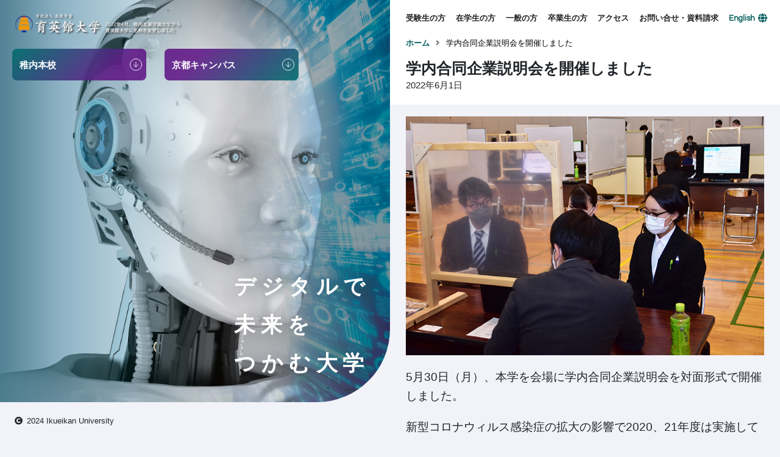

--- FILE ---
content_type: text/html; charset=UTF-8
request_url: https://www.ikueikan.ac.jp/%E5%AD%A6%E5%86%85%E5%90%88%E5%90%8C%E4%BC%81%E6%A5%AD%E8%AA%AC%E6%98%8E%E4%BC%9A%E3%82%92%E9%96%8B%E5%82%AC/
body_size: 55130
content:
<!DOCTYPE html>
<html dir="ltr" lang="ja" prefix="og: https://ogp.me/ns#">

<head>
	<meta charset="UTF-8">
	<meta name="viewport" content="width=device-width, initial-scale=1, shrink-to-fit=no">
	<!-- Google Tag Manager -->
		<script>(function(w,d,s,l,i){w[l]=w[l]||[];w[l].push({'gtm.start':
			new Date().getTime(),event:'gtm.js'});var f=d.getElementsByTagName(s)[0],
			j=d.createElement(s),dl=l!='dataLayer'?'&l='+l:'';j.async=true;j.src=
			'https://www.googletagmanager.com/gtm.js?id='+i+dl;f.parentNode.insertBefore(j,f);
			})(window,document,'script','dataLayer','GTM-N4PD2G9');
		</script>
	<!-- End Google Tag Manager -->
	<link rel="profile" href="http://gmpg.org/xfn/11">
	<link rel="stylesheet" type="text/css" href="https://www.ikueikan.ac.jp/wp-content/themes/wakkanai-daigaku/js/slick/slick-theme.css">
	<link rel="stylesheet" type="text/css" href="https://www.ikueikan.ac.jp/wp-content/themes/wakkanai-daigaku/js/slick/slick.css">
	<script type="text/javascript" src="//typesquare.com/3/tsst/script/ja/typesquare.js?5e62114e2a644c22b44b461ce90393a3" charset="utf-8"></script>
	<title>学内合同企業説明会を開催しました - 育英館大学</title>
	<style>img:is([sizes="auto" i], [sizes^="auto," i]) { contain-intrinsic-size: 3000px 1500px }</style>
	
		<!-- All in One SEO 4.8.4.1 - aioseo.com -->
	<meta name="description" content="5月30日（月）、本学を会場に学内合同企業説明会を対面形式で開催しました。 新型コロナウィルス感染症の拡大の影" />
	<meta name="robots" content="max-image-preview:large" />
	<meta name="author" content="n-keita"/>
	<link rel="canonical" href="https://www.ikueikan.ac.jp/%e5%ad%a6%e5%86%85%e5%90%88%e5%90%8c%e4%bc%81%e6%a5%ad%e8%aa%ac%e6%98%8e%e4%bc%9a%e3%82%92%e9%96%8b%e5%82%ac/" />
	<meta name="generator" content="All in One SEO (AIOSEO) 4.8.4.1" />
		<meta property="og:locale" content="ja_JP" />
		<meta property="og:site_name" content="育英館大学 -" />
		<meta property="og:type" content="article" />
		<meta property="og:title" content="学内合同企業説明会を開催しました - 育英館大学" />
		<meta property="og:description" content="5月30日（月）、本学を会場に学内合同企業説明会を対面形式で開催しました。 新型コロナウィルス感染症の拡大の影" />
		<meta property="og:url" content="https://www.ikueikan.ac.jp/%e5%ad%a6%e5%86%85%e5%90%88%e5%90%8c%e4%bc%81%e6%a5%ad%e8%aa%ac%e6%98%8e%e4%bc%9a%e3%82%92%e9%96%8b%e5%82%ac/" />
		<meta property="og:image" content="https://www.ikueikan.ac.jp/wp-content/uploads/2021/07/favicon.ico" />
		<meta property="og:image:secure_url" content="https://www.ikueikan.ac.jp/wp-content/uploads/2021/07/favicon.ico" />
		<meta property="og:image:width" content="32" />
		<meta property="og:image:height" content="32" />
		<meta property="article:published_time" content="2022-06-01T02:05:32+00:00" />
		<meta property="article:modified_time" content="2022-06-10T00:28:20+00:00" />
		<meta property="article:publisher" content="https://www.facebook.com/wakhok/" />
		<meta name="twitter:card" content="summary" />
		<meta name="twitter:title" content="学内合同企業説明会を開催しました - 育英館大学" />
		<meta name="twitter:description" content="5月30日（月）、本学を会場に学内合同企業説明会を対面形式で開催しました。 新型コロナウィルス感染症の拡大の影" />
		<meta name="twitter:image" content="https://www.ikueikan.ac.jp/wp-content/uploads/2021/07/favicon.ico" />
		<script type="application/ld+json" class="aioseo-schema">
			{"@context":"https:\/\/schema.org","@graph":[{"@type":"BlogPosting","@id":"https:\/\/www.ikueikan.ac.jp\/%e5%ad%a6%e5%86%85%e5%90%88%e5%90%8c%e4%bc%81%e6%a5%ad%e8%aa%ac%e6%98%8e%e4%bc%9a%e3%82%92%e9%96%8b%e5%82%ac\/#blogposting","name":"\u5b66\u5185\u5408\u540c\u4f01\u696d\u8aac\u660e\u4f1a\u3092\u958b\u50ac\u3057\u307e\u3057\u305f - \u80b2\u82f1\u9928\u5927\u5b66","headline":"\u5b66\u5185\u5408\u540c\u4f01\u696d\u8aac\u660e\u4f1a\u3092\u958b\u50ac\u3057\u307e\u3057\u305f","author":{"@id":"https:\/\/www.ikueikan.ac.jp\/author\/n-keita\/#author"},"publisher":{"@id":"https:\/\/www.ikueikan.ac.jp\/#organization"},"image":{"@type":"ImageObject","url":"https:\/\/www.ikueikan.ac.jp\/wp-content\/uploads\/2022\/06\/300b954bc0a28eae05d1a43f688444ab.jpg","@id":"https:\/\/www.ikueikan.ac.jp\/%e5%ad%a6%e5%86%85%e5%90%88%e5%90%8c%e4%bc%81%e6%a5%ad%e8%aa%ac%e6%98%8e%e4%bc%9a%e3%82%92%e9%96%8b%e5%82%ac\/#articleImage","width":800,"height":533},"datePublished":"2022-06-01T11:05:32+09:00","dateModified":"2022-06-10T09:28:20+09:00","inLanguage":"ja","mainEntityOfPage":{"@id":"https:\/\/www.ikueikan.ac.jp\/%e5%ad%a6%e5%86%85%e5%90%88%e5%90%8c%e4%bc%81%e6%a5%ad%e8%aa%ac%e6%98%8e%e4%bc%9a%e3%82%92%e9%96%8b%e5%82%ac\/#webpage"},"isPartOf":{"@id":"https:\/\/www.ikueikan.ac.jp\/%e5%ad%a6%e5%86%85%e5%90%88%e5%90%8c%e4%bc%81%e6%a5%ad%e8%aa%ac%e6%98%8e%e4%bc%9a%e3%82%92%e9%96%8b%e5%82%ac\/#webpage"},"articleSection":"\u304a\u77e5\u3089\u305b, \u5728\u6821\u751f"},{"@type":"BreadcrumbList","@id":"https:\/\/www.ikueikan.ac.jp\/%e5%ad%a6%e5%86%85%e5%90%88%e5%90%8c%e4%bc%81%e6%a5%ad%e8%aa%ac%e6%98%8e%e4%bc%9a%e3%82%92%e9%96%8b%e5%82%ac\/#breadcrumblist","itemListElement":[{"@type":"ListItem","@id":"https:\/\/www.ikueikan.ac.jp#listItem","position":1,"name":"Home","item":"https:\/\/www.ikueikan.ac.jp","nextItem":{"@type":"ListItem","@id":"https:\/\/www.ikueikan.ac.jp\/category\/news\/#listItem","name":"\u304a\u77e5\u3089\u305b"}},{"@type":"ListItem","@id":"https:\/\/www.ikueikan.ac.jp\/category\/news\/#listItem","position":2,"name":"\u304a\u77e5\u3089\u305b","item":"https:\/\/www.ikueikan.ac.jp\/category\/news\/","nextItem":{"@type":"ListItem","@id":"https:\/\/www.ikueikan.ac.jp\/%e5%ad%a6%e5%86%85%e5%90%88%e5%90%8c%e4%bc%81%e6%a5%ad%e8%aa%ac%e6%98%8e%e4%bc%9a%e3%82%92%e9%96%8b%e5%82%ac\/#listItem","name":"\u5b66\u5185\u5408\u540c\u4f01\u696d\u8aac\u660e\u4f1a\u3092\u958b\u50ac\u3057\u307e\u3057\u305f"},"previousItem":{"@type":"ListItem","@id":"https:\/\/www.ikueikan.ac.jp#listItem","name":"Home"}},{"@type":"ListItem","@id":"https:\/\/www.ikueikan.ac.jp\/%e5%ad%a6%e5%86%85%e5%90%88%e5%90%8c%e4%bc%81%e6%a5%ad%e8%aa%ac%e6%98%8e%e4%bc%9a%e3%82%92%e9%96%8b%e5%82%ac\/#listItem","position":3,"name":"\u5b66\u5185\u5408\u540c\u4f01\u696d\u8aac\u660e\u4f1a\u3092\u958b\u50ac\u3057\u307e\u3057\u305f","previousItem":{"@type":"ListItem","@id":"https:\/\/www.ikueikan.ac.jp\/category\/news\/#listItem","name":"\u304a\u77e5\u3089\u305b"}}]},{"@type":"Organization","@id":"https:\/\/www.ikueikan.ac.jp\/#organization","name":"\u7a1a\u5185\u5317\u661f\u5b66\u5712\u5927\u5b66","url":"https:\/\/www.ikueikan.ac.jp\/","telephone":"+81162327511","logo":{"@type":"ImageObject","url":"https:\/\/www.ikueikan.ac.jp\/wp-content\/uploads\/2021\/07\/favicon.ico","@id":"https:\/\/www.ikueikan.ac.jp\/%e5%ad%a6%e5%86%85%e5%90%88%e5%90%8c%e4%bc%81%e6%a5%ad%e8%aa%ac%e6%98%8e%e4%bc%9a%e3%82%92%e9%96%8b%e5%82%ac\/#organizationLogo","width":32,"height":32},"image":{"@id":"https:\/\/www.ikueikan.ac.jp\/%e5%ad%a6%e5%86%85%e5%90%88%e5%90%8c%e4%bc%81%e6%a5%ad%e8%aa%ac%e6%98%8e%e4%bc%9a%e3%82%92%e9%96%8b%e5%82%ac\/#organizationLogo"},"sameAs":["https:\/\/www.facebook.com\/wakhok\/"]},{"@type":"Person","@id":"https:\/\/www.ikueikan.ac.jp\/author\/n-keita\/#author","url":"https:\/\/www.ikueikan.ac.jp\/author\/n-keita\/","name":"n-keita","image":{"@type":"ImageObject","@id":"https:\/\/www.ikueikan.ac.jp\/%e5%ad%a6%e5%86%85%e5%90%88%e5%90%8c%e4%bc%81%e6%a5%ad%e8%aa%ac%e6%98%8e%e4%bc%9a%e3%82%92%e9%96%8b%e5%82%ac\/#authorImage","url":"https:\/\/secure.gravatar.com\/avatar\/d340941d8b0d4b1dad9c81ae04b24d445378adf7c42eeaf21437378157ecb499?s=96&d=mm&r=g","width":96,"height":96,"caption":"n-keita"}},{"@type":"WebPage","@id":"https:\/\/www.ikueikan.ac.jp\/%e5%ad%a6%e5%86%85%e5%90%88%e5%90%8c%e4%bc%81%e6%a5%ad%e8%aa%ac%e6%98%8e%e4%bc%9a%e3%82%92%e9%96%8b%e5%82%ac\/#webpage","url":"https:\/\/www.ikueikan.ac.jp\/%e5%ad%a6%e5%86%85%e5%90%88%e5%90%8c%e4%bc%81%e6%a5%ad%e8%aa%ac%e6%98%8e%e4%bc%9a%e3%82%92%e9%96%8b%e5%82%ac\/","name":"\u5b66\u5185\u5408\u540c\u4f01\u696d\u8aac\u660e\u4f1a\u3092\u958b\u50ac\u3057\u307e\u3057\u305f - \u80b2\u82f1\u9928\u5927\u5b66","description":"5\u670830\u65e5\uff08\u6708\uff09\u3001\u672c\u5b66\u3092\u4f1a\u5834\u306b\u5b66\u5185\u5408\u540c\u4f01\u696d\u8aac\u660e\u4f1a\u3092\u5bfe\u9762\u5f62\u5f0f\u3067\u958b\u50ac\u3057\u307e\u3057\u305f\u3002 \u65b0\u578b\u30b3\u30ed\u30ca\u30a6\u30a3\u30eb\u30b9\u611f\u67d3\u75c7\u306e\u62e1\u5927\u306e\u5f71","inLanguage":"ja","isPartOf":{"@id":"https:\/\/www.ikueikan.ac.jp\/#website"},"breadcrumb":{"@id":"https:\/\/www.ikueikan.ac.jp\/%e5%ad%a6%e5%86%85%e5%90%88%e5%90%8c%e4%bc%81%e6%a5%ad%e8%aa%ac%e6%98%8e%e4%bc%9a%e3%82%92%e9%96%8b%e5%82%ac\/#breadcrumblist"},"author":{"@id":"https:\/\/www.ikueikan.ac.jp\/author\/n-keita\/#author"},"creator":{"@id":"https:\/\/www.ikueikan.ac.jp\/author\/n-keita\/#author"},"datePublished":"2022-06-01T11:05:32+09:00","dateModified":"2022-06-10T09:28:20+09:00"},{"@type":"WebSite","@id":"https:\/\/www.ikueikan.ac.jp\/#website","url":"https:\/\/www.ikueikan.ac.jp\/","name":"\u80b2\u82f1\u9928\u5927\u5b66","inLanguage":"ja","publisher":{"@id":"https:\/\/www.ikueikan.ac.jp\/#organization"}}]}
		</script>
		<!-- All in One SEO -->

<link rel='dns-prefetch' href='//www.googletagmanager.com' />
<link rel="alternate" type="application/rss+xml" title="育英館大学 &raquo; フィード" href="https://www.ikueikan.ac.jp/feed/" />
<link rel="alternate" type="application/rss+xml" title="育英館大学 &raquo; コメントフィード" href="https://www.ikueikan.ac.jp/comments/feed/" />
<link rel="alternate" type="application/rss+xml" title="育英館大学 &raquo; 学内合同企業説明会を開催しました のコメントのフィード" href="https://www.ikueikan.ac.jp/%e5%ad%a6%e5%86%85%e5%90%88%e5%90%8c%e4%bc%81%e6%a5%ad%e8%aa%ac%e6%98%8e%e4%bc%9a%e3%82%92%e9%96%8b%e5%82%ac/feed/" />
		<!-- This site uses the Google Analytics by MonsterInsights plugin v9.6.1 - Using Analytics tracking - https://www.monsterinsights.com/ -->
		<!-- Note: MonsterInsights is not currently configured on this site. The site owner needs to authenticate with Google Analytics in the MonsterInsights settings panel. -->
					<!-- No tracking code set -->
				<!-- / Google Analytics by MonsterInsights -->
		<script>
window._wpemojiSettings = {"baseUrl":"https:\/\/s.w.org\/images\/core\/emoji\/16.0.1\/72x72\/","ext":".png","svgUrl":"https:\/\/s.w.org\/images\/core\/emoji\/16.0.1\/svg\/","svgExt":".svg","source":{"concatemoji":"https:\/\/www.ikueikan.ac.jp\/wp-includes\/js\/wp-emoji-release.min.js?ver=6.8.2"}};
/*! This file is auto-generated */
!function(s,n){var o,i,e;function c(e){try{var t={supportTests:e,timestamp:(new Date).valueOf()};sessionStorage.setItem(o,JSON.stringify(t))}catch(e){}}function p(e,t,n){e.clearRect(0,0,e.canvas.width,e.canvas.height),e.fillText(t,0,0);var t=new Uint32Array(e.getImageData(0,0,e.canvas.width,e.canvas.height).data),a=(e.clearRect(0,0,e.canvas.width,e.canvas.height),e.fillText(n,0,0),new Uint32Array(e.getImageData(0,0,e.canvas.width,e.canvas.height).data));return t.every(function(e,t){return e===a[t]})}function u(e,t){e.clearRect(0,0,e.canvas.width,e.canvas.height),e.fillText(t,0,0);for(var n=e.getImageData(16,16,1,1),a=0;a<n.data.length;a++)if(0!==n.data[a])return!1;return!0}function f(e,t,n,a){switch(t){case"flag":return n(e,"\ud83c\udff3\ufe0f\u200d\u26a7\ufe0f","\ud83c\udff3\ufe0f\u200b\u26a7\ufe0f")?!1:!n(e,"\ud83c\udde8\ud83c\uddf6","\ud83c\udde8\u200b\ud83c\uddf6")&&!n(e,"\ud83c\udff4\udb40\udc67\udb40\udc62\udb40\udc65\udb40\udc6e\udb40\udc67\udb40\udc7f","\ud83c\udff4\u200b\udb40\udc67\u200b\udb40\udc62\u200b\udb40\udc65\u200b\udb40\udc6e\u200b\udb40\udc67\u200b\udb40\udc7f");case"emoji":return!a(e,"\ud83e\udedf")}return!1}function g(e,t,n,a){var r="undefined"!=typeof WorkerGlobalScope&&self instanceof WorkerGlobalScope?new OffscreenCanvas(300,150):s.createElement("canvas"),o=r.getContext("2d",{willReadFrequently:!0}),i=(o.textBaseline="top",o.font="600 32px Arial",{});return e.forEach(function(e){i[e]=t(o,e,n,a)}),i}function t(e){var t=s.createElement("script");t.src=e,t.defer=!0,s.head.appendChild(t)}"undefined"!=typeof Promise&&(o="wpEmojiSettingsSupports",i=["flag","emoji"],n.supports={everything:!0,everythingExceptFlag:!0},e=new Promise(function(e){s.addEventListener("DOMContentLoaded",e,{once:!0})}),new Promise(function(t){var n=function(){try{var e=JSON.parse(sessionStorage.getItem(o));if("object"==typeof e&&"number"==typeof e.timestamp&&(new Date).valueOf()<e.timestamp+604800&&"object"==typeof e.supportTests)return e.supportTests}catch(e){}return null}();if(!n){if("undefined"!=typeof Worker&&"undefined"!=typeof OffscreenCanvas&&"undefined"!=typeof URL&&URL.createObjectURL&&"undefined"!=typeof Blob)try{var e="postMessage("+g.toString()+"("+[JSON.stringify(i),f.toString(),p.toString(),u.toString()].join(",")+"));",a=new Blob([e],{type:"text/javascript"}),r=new Worker(URL.createObjectURL(a),{name:"wpTestEmojiSupports"});return void(r.onmessage=function(e){c(n=e.data),r.terminate(),t(n)})}catch(e){}c(n=g(i,f,p,u))}t(n)}).then(function(e){for(var t in e)n.supports[t]=e[t],n.supports.everything=n.supports.everything&&n.supports[t],"flag"!==t&&(n.supports.everythingExceptFlag=n.supports.everythingExceptFlag&&n.supports[t]);n.supports.everythingExceptFlag=n.supports.everythingExceptFlag&&!n.supports.flag,n.DOMReady=!1,n.readyCallback=function(){n.DOMReady=!0}}).then(function(){return e}).then(function(){var e;n.supports.everything||(n.readyCallback(),(e=n.source||{}).concatemoji?t(e.concatemoji):e.wpemoji&&e.twemoji&&(t(e.twemoji),t(e.wpemoji)))}))}((window,document),window._wpemojiSettings);
</script>
<style id='wp-emoji-styles-inline-css'>

	img.wp-smiley, img.emoji {
		display: inline !important;
		border: none !important;
		box-shadow: none !important;
		height: 1em !important;
		width: 1em !important;
		margin: 0 0.07em !important;
		vertical-align: -0.1em !important;
		background: none !important;
		padding: 0 !important;
	}
</style>
<link rel='stylesheet' id='wp-block-library-css' href='https://www.ikueikan.ac.jp/wp-includes/css/dist/block-library/style.min.css?ver=6.8.2' media='all' />
<style id='classic-theme-styles-inline-css'>
/*! This file is auto-generated */
.wp-block-button__link{color:#fff;background-color:#32373c;border-radius:9999px;box-shadow:none;text-decoration:none;padding:calc(.667em + 2px) calc(1.333em + 2px);font-size:1.125em}.wp-block-file__button{background:#32373c;color:#fff;text-decoration:none}
</style>
<style id='global-styles-inline-css'>
:root{--wp--preset--aspect-ratio--square: 1;--wp--preset--aspect-ratio--4-3: 4/3;--wp--preset--aspect-ratio--3-4: 3/4;--wp--preset--aspect-ratio--3-2: 3/2;--wp--preset--aspect-ratio--2-3: 2/3;--wp--preset--aspect-ratio--16-9: 16/9;--wp--preset--aspect-ratio--9-16: 9/16;--wp--preset--color--black: #000000;--wp--preset--color--cyan-bluish-gray: #abb8c3;--wp--preset--color--white: #fff;--wp--preset--color--pale-pink: #f78da7;--wp--preset--color--vivid-red: #cf2e2e;--wp--preset--color--luminous-vivid-orange: #ff6900;--wp--preset--color--luminous-vivid-amber: #fcb900;--wp--preset--color--light-green-cyan: #7bdcb5;--wp--preset--color--vivid-green-cyan: #00d084;--wp--preset--color--pale-cyan-blue: #8ed1fc;--wp--preset--color--vivid-cyan-blue: #0693e3;--wp--preset--color--vivid-purple: #9b51e0;--wp--preset--color--blue: #007bff;--wp--preset--color--indigo: #6610f2;--wp--preset--color--purple: #5533ff;--wp--preset--color--pink: #e83e8c;--wp--preset--color--red: #dc3545;--wp--preset--color--orange: #fd7e14;--wp--preset--color--yellow: #ffc107;--wp--preset--color--green: #28a745;--wp--preset--color--teal: #20c997;--wp--preset--color--cyan: #17a2b8;--wp--preset--color--gray: #6c757d;--wp--preset--color--gray-dark: #343a40;--wp--preset--gradient--vivid-cyan-blue-to-vivid-purple: linear-gradient(135deg,rgba(6,147,227,1) 0%,rgb(155,81,224) 100%);--wp--preset--gradient--light-green-cyan-to-vivid-green-cyan: linear-gradient(135deg,rgb(122,220,180) 0%,rgb(0,208,130) 100%);--wp--preset--gradient--luminous-vivid-amber-to-luminous-vivid-orange: linear-gradient(135deg,rgba(252,185,0,1) 0%,rgba(255,105,0,1) 100%);--wp--preset--gradient--luminous-vivid-orange-to-vivid-red: linear-gradient(135deg,rgba(255,105,0,1) 0%,rgb(207,46,46) 100%);--wp--preset--gradient--very-light-gray-to-cyan-bluish-gray: linear-gradient(135deg,rgb(238,238,238) 0%,rgb(169,184,195) 100%);--wp--preset--gradient--cool-to-warm-spectrum: linear-gradient(135deg,rgb(74,234,220) 0%,rgb(151,120,209) 20%,rgb(207,42,186) 40%,rgb(238,44,130) 60%,rgb(251,105,98) 80%,rgb(254,248,76) 100%);--wp--preset--gradient--blush-light-purple: linear-gradient(135deg,rgb(255,206,236) 0%,rgb(152,150,240) 100%);--wp--preset--gradient--blush-bordeaux: linear-gradient(135deg,rgb(254,205,165) 0%,rgb(254,45,45) 50%,rgb(107,0,62) 100%);--wp--preset--gradient--luminous-dusk: linear-gradient(135deg,rgb(255,203,112) 0%,rgb(199,81,192) 50%,rgb(65,88,208) 100%);--wp--preset--gradient--pale-ocean: linear-gradient(135deg,rgb(255,245,203) 0%,rgb(182,227,212) 50%,rgb(51,167,181) 100%);--wp--preset--gradient--electric-grass: linear-gradient(135deg,rgb(202,248,128) 0%,rgb(113,206,126) 100%);--wp--preset--gradient--midnight: linear-gradient(135deg,rgb(2,3,129) 0%,rgb(40,116,252) 100%);--wp--preset--font-size--small: 13px;--wp--preset--font-size--medium: 20px;--wp--preset--font-size--large: 36px;--wp--preset--font-size--x-large: 42px;--wp--preset--spacing--20: 0.44rem;--wp--preset--spacing--30: 0.67rem;--wp--preset--spacing--40: 1rem;--wp--preset--spacing--50: 1.5rem;--wp--preset--spacing--60: 2.25rem;--wp--preset--spacing--70: 3.38rem;--wp--preset--spacing--80: 5.06rem;--wp--preset--shadow--natural: 6px 6px 9px rgba(0, 0, 0, 0.2);--wp--preset--shadow--deep: 12px 12px 50px rgba(0, 0, 0, 0.4);--wp--preset--shadow--sharp: 6px 6px 0px rgba(0, 0, 0, 0.2);--wp--preset--shadow--outlined: 6px 6px 0px -3px rgba(255, 255, 255, 1), 6px 6px rgba(0, 0, 0, 1);--wp--preset--shadow--crisp: 6px 6px 0px rgba(0, 0, 0, 1);}:where(.is-layout-flex){gap: 0.5em;}:where(.is-layout-grid){gap: 0.5em;}body .is-layout-flex{display: flex;}.is-layout-flex{flex-wrap: wrap;align-items: center;}.is-layout-flex > :is(*, div){margin: 0;}body .is-layout-grid{display: grid;}.is-layout-grid > :is(*, div){margin: 0;}:where(.wp-block-columns.is-layout-flex){gap: 2em;}:where(.wp-block-columns.is-layout-grid){gap: 2em;}:where(.wp-block-post-template.is-layout-flex){gap: 1.25em;}:where(.wp-block-post-template.is-layout-grid){gap: 1.25em;}.has-black-color{color: var(--wp--preset--color--black) !important;}.has-cyan-bluish-gray-color{color: var(--wp--preset--color--cyan-bluish-gray) !important;}.has-white-color{color: var(--wp--preset--color--white) !important;}.has-pale-pink-color{color: var(--wp--preset--color--pale-pink) !important;}.has-vivid-red-color{color: var(--wp--preset--color--vivid-red) !important;}.has-luminous-vivid-orange-color{color: var(--wp--preset--color--luminous-vivid-orange) !important;}.has-luminous-vivid-amber-color{color: var(--wp--preset--color--luminous-vivid-amber) !important;}.has-light-green-cyan-color{color: var(--wp--preset--color--light-green-cyan) !important;}.has-vivid-green-cyan-color{color: var(--wp--preset--color--vivid-green-cyan) !important;}.has-pale-cyan-blue-color{color: var(--wp--preset--color--pale-cyan-blue) !important;}.has-vivid-cyan-blue-color{color: var(--wp--preset--color--vivid-cyan-blue) !important;}.has-vivid-purple-color{color: var(--wp--preset--color--vivid-purple) !important;}.has-black-background-color{background-color: var(--wp--preset--color--black) !important;}.has-cyan-bluish-gray-background-color{background-color: var(--wp--preset--color--cyan-bluish-gray) !important;}.has-white-background-color{background-color: var(--wp--preset--color--white) !important;}.has-pale-pink-background-color{background-color: var(--wp--preset--color--pale-pink) !important;}.has-vivid-red-background-color{background-color: var(--wp--preset--color--vivid-red) !important;}.has-luminous-vivid-orange-background-color{background-color: var(--wp--preset--color--luminous-vivid-orange) !important;}.has-luminous-vivid-amber-background-color{background-color: var(--wp--preset--color--luminous-vivid-amber) !important;}.has-light-green-cyan-background-color{background-color: var(--wp--preset--color--light-green-cyan) !important;}.has-vivid-green-cyan-background-color{background-color: var(--wp--preset--color--vivid-green-cyan) !important;}.has-pale-cyan-blue-background-color{background-color: var(--wp--preset--color--pale-cyan-blue) !important;}.has-vivid-cyan-blue-background-color{background-color: var(--wp--preset--color--vivid-cyan-blue) !important;}.has-vivid-purple-background-color{background-color: var(--wp--preset--color--vivid-purple) !important;}.has-black-border-color{border-color: var(--wp--preset--color--black) !important;}.has-cyan-bluish-gray-border-color{border-color: var(--wp--preset--color--cyan-bluish-gray) !important;}.has-white-border-color{border-color: var(--wp--preset--color--white) !important;}.has-pale-pink-border-color{border-color: var(--wp--preset--color--pale-pink) !important;}.has-vivid-red-border-color{border-color: var(--wp--preset--color--vivid-red) !important;}.has-luminous-vivid-orange-border-color{border-color: var(--wp--preset--color--luminous-vivid-orange) !important;}.has-luminous-vivid-amber-border-color{border-color: var(--wp--preset--color--luminous-vivid-amber) !important;}.has-light-green-cyan-border-color{border-color: var(--wp--preset--color--light-green-cyan) !important;}.has-vivid-green-cyan-border-color{border-color: var(--wp--preset--color--vivid-green-cyan) !important;}.has-pale-cyan-blue-border-color{border-color: var(--wp--preset--color--pale-cyan-blue) !important;}.has-vivid-cyan-blue-border-color{border-color: var(--wp--preset--color--vivid-cyan-blue) !important;}.has-vivid-purple-border-color{border-color: var(--wp--preset--color--vivid-purple) !important;}.has-vivid-cyan-blue-to-vivid-purple-gradient-background{background: var(--wp--preset--gradient--vivid-cyan-blue-to-vivid-purple) !important;}.has-light-green-cyan-to-vivid-green-cyan-gradient-background{background: var(--wp--preset--gradient--light-green-cyan-to-vivid-green-cyan) !important;}.has-luminous-vivid-amber-to-luminous-vivid-orange-gradient-background{background: var(--wp--preset--gradient--luminous-vivid-amber-to-luminous-vivid-orange) !important;}.has-luminous-vivid-orange-to-vivid-red-gradient-background{background: var(--wp--preset--gradient--luminous-vivid-orange-to-vivid-red) !important;}.has-very-light-gray-to-cyan-bluish-gray-gradient-background{background: var(--wp--preset--gradient--very-light-gray-to-cyan-bluish-gray) !important;}.has-cool-to-warm-spectrum-gradient-background{background: var(--wp--preset--gradient--cool-to-warm-spectrum) !important;}.has-blush-light-purple-gradient-background{background: var(--wp--preset--gradient--blush-light-purple) !important;}.has-blush-bordeaux-gradient-background{background: var(--wp--preset--gradient--blush-bordeaux) !important;}.has-luminous-dusk-gradient-background{background: var(--wp--preset--gradient--luminous-dusk) !important;}.has-pale-ocean-gradient-background{background: var(--wp--preset--gradient--pale-ocean) !important;}.has-electric-grass-gradient-background{background: var(--wp--preset--gradient--electric-grass) !important;}.has-midnight-gradient-background{background: var(--wp--preset--gradient--midnight) !important;}.has-small-font-size{font-size: var(--wp--preset--font-size--small) !important;}.has-medium-font-size{font-size: var(--wp--preset--font-size--medium) !important;}.has-large-font-size{font-size: var(--wp--preset--font-size--large) !important;}.has-x-large-font-size{font-size: var(--wp--preset--font-size--x-large) !important;}
:where(.wp-block-post-template.is-layout-flex){gap: 1.25em;}:where(.wp-block-post-template.is-layout-grid){gap: 1.25em;}
:where(.wp-block-columns.is-layout-flex){gap: 2em;}:where(.wp-block-columns.is-layout-grid){gap: 2em;}
:root :where(.wp-block-pullquote){font-size: 1.5em;line-height: 1.6;}
</style>
<link rel='stylesheet' id='contact-form-7-css' href='https://www.ikueikan.ac.jp/wp-content/plugins/contact-form-7/includes/css/styles.css?ver=6.1.1' media='all' />
<link rel='stylesheet' id='child-understrap-styles-css' href='https://www.ikueikan.ac.jp/wp-content/themes/wakkanai-daigaku/css/child-theme.css?ver=0.5.5' media='all' />
<link rel='stylesheet' id='slb_core-css' href='https://www.ikueikan.ac.jp/wp-content/plugins/simple-lightbox/client/css/app.css?ver=2.9.4' media='all' />
<script src="https://www.ikueikan.ac.jp/wp-includes/js/jquery/jquery.min.js?ver=3.7.1" id="jquery-core-js"></script>
<script src="https://www.ikueikan.ac.jp/wp-includes/js/jquery/jquery-migrate.min.js?ver=3.4.1" id="jquery-migrate-js"></script>

<!-- Site Kit によって追加された Google タグ（gtag.js）スニペット -->

<!-- Google アナリティクス スニペット (Site Kit が追加) -->
<script src="https://www.googletagmanager.com/gtag/js?id=G-9TSDFYXF1Y" id="google_gtagjs-js" async></script>
<script id="google_gtagjs-js-after">
window.dataLayer = window.dataLayer || [];function gtag(){dataLayer.push(arguments);}
gtag("set","linker",{"domains":["www.ikueikan.ac.jp"]});
gtag("js", new Date());
gtag("set", "developer_id.dZTNiMT", true);
gtag("config", "G-9TSDFYXF1Y");
</script>

<!-- Site Kit によって追加された終了 Google タグ（gtag.js）スニペット -->
<link rel="https://api.w.org/" href="https://www.ikueikan.ac.jp/wp-json/" /><link rel="alternate" title="JSON" type="application/json" href="https://www.ikueikan.ac.jp/wp-json/wp/v2/posts/11299" /><link rel="EditURI" type="application/rsd+xml" title="RSD" href="https://www.ikueikan.ac.jp/xmlrpc.php?rsd" />
<meta name="generator" content="WordPress 6.8.2" />
<link rel='shortlink' href='https://www.ikueikan.ac.jp/?p=11299' />
<link rel="alternate" title="oEmbed (JSON)" type="application/json+oembed" href="https://www.ikueikan.ac.jp/wp-json/oembed/1.0/embed?url=https%3A%2F%2Fwww.ikueikan.ac.jp%2F%25e5%25ad%25a6%25e5%2586%2585%25e5%2590%2588%25e5%2590%258c%25e4%25bc%2581%25e6%25a5%25ad%25e8%25aa%25ac%25e6%2598%258e%25e4%25bc%259a%25e3%2582%2592%25e9%2596%258b%25e5%2582%25ac%2F" />
<meta name="generator" content="Site Kit by Google 1.156.0" /><link rel="pingback" href="https://www.ikueikan.ac.jp/xmlrpc.php">
<meta name="mobile-web-app-capable" content="yes">
<meta name="apple-mobile-web-app-capable" content="yes">
<meta name="apple-mobile-web-app-title" content="育英館大学 - ">
<meta name="generator" content="Elementor 3.30.0; features: additional_custom_breakpoints; settings: css_print_method-external, google_font-enabled, font_display-auto">
<style>.recentcomments a{display:inline !important;padding:0 !important;margin:0 !important;}</style>			<style>
				.e-con.e-parent:nth-of-type(n+4):not(.e-lazyloaded):not(.e-no-lazyload),
				.e-con.e-parent:nth-of-type(n+4):not(.e-lazyloaded):not(.e-no-lazyload) * {
					background-image: none !important;
				}
				@media screen and (max-height: 1024px) {
					.e-con.e-parent:nth-of-type(n+3):not(.e-lazyloaded):not(.e-no-lazyload),
					.e-con.e-parent:nth-of-type(n+3):not(.e-lazyloaded):not(.e-no-lazyload) * {
						background-image: none !important;
					}
				}
				@media screen and (max-height: 640px) {
					.e-con.e-parent:nth-of-type(n+2):not(.e-lazyloaded):not(.e-no-lazyload),
					.e-con.e-parent:nth-of-type(n+2):not(.e-lazyloaded):not(.e-no-lazyload) * {
						background-image: none !important;
					}
				}
			</style>
			<style type="text/css">.broken_link, a.broken_link {
	text-decoration: line-through;
}</style><link rel="icon" href="https://www.ikueikan.ac.jp/wp-content/uploads/2022/04/favicon-transparent.png" sizes="32x32" />
<link rel="icon" href="https://www.ikueikan.ac.jp/wp-content/uploads/2022/04/favicon-transparent.png" sizes="192x192" />
<link rel="apple-touch-icon" href="https://www.ikueikan.ac.jp/wp-content/uploads/2022/04/favicon-transparent.png" />
<meta name="msapplication-TileImage" content="https://www.ikueikan.ac.jp/wp-content/uploads/2022/04/favicon-transparent.png" />
		<style id="wp-custom-css">
			font-family: "Helvetica Neue", "Helvetica", "Hiragino Sans", "Hiragino Kaku Gothic ProN", "Arial", "Yu Gothic", "Meiryo", sans-serif;

.staff_wrapper h2 {
	margin-top:1.5rem;
}
@media screen and ( max-width:1400px) {
	.page-news .article .article-wrapper,.archive-block {
		flex-wrap:wrap;
		margin-left:-15px;
		justify-content:center;
	}
	.page-news .article .article-wrapper .archive,.archive-block .archive {
		width:calc(50% - 15px);
		margin-bottom:15px;
		margin-left:15px;
	}
}
@media screen and ( max-width:1024px) {
	#header .header-nav p a {
		font-size:1rem;
	}
	.page-news .article .article-wrapper,.archive-block {
		justify-content:center!important;
		flex-wrap:wrap;
		margin-left:0;
	}
	.page-news .article .article-wrapper .archive,.archive-block .archive {
		width: 90%;
		margin-left:0;
	}
}

/* 
デジタルで
未来を
つかむ大学 */
@media screen and ( max-width:999px) {
	#wrapper #keyvisual-container .keyvisual-text {
		font-size:2.5rem;
		bottom:8%;
		right:8%;
	}
	#wrapper #keyvisual-container #keyvisual-element {
		border-bottom-right-radius:90px;
	}
}
@media screen and ( max-width:768px) {
	#header .header-nav p a {
		font-size:1.5rem;
	}
}

/* recapthaバッジ非表示 */
.grecaptcha-badge {
	visibility:hidden;
}


/* 
下層ニュースアーカイブブロックの高さ揃え */
body[class*="page-template-page-template-second"] .article__inner .archive-block {
	height:inherit;
}
body[class*="page-template-page-template-second"] .article__inner .archive-block > a {
	height:inherit;
}
p.text {
	height:7em;
}

/* 
ヘッダーメニューマウスホバー動作 
*/
#header .header-nav p.header-access > span {
	height: 1px;
	opacity: 0;
	transition: all 0.35s;
	display:inherit;
}
#header .header-nav p.header-access:hover > span {
	height: auto;
	opacity: 1;
}		</style>
		</head>

<body class="wp-singular post-template-default single single-post postid-11299 single-format-standard wp-embed-responsive wp-theme-understrap wp-child-theme-wakkanai-daigaku group-blog understrap-has-sidebar elementor-default elementor-kit-3862">
	
<!-- Google Tag Manager (noscript) -->
<noscript><iframe src="https://www.googletagmanager.com/ns.html?id=GTM-N4PD2G9"
height="0" width="0" style="display:none;visibility:hidden"></iframe></noscript>
<!-- End Google Tag Manager (noscript) -->
<div id="wrapper" class="single-default">

		<div>
    <div id="logo">
        <a href="https://www.ikueikan.ac.jp/">
            <img src="https://www.ikueikan.ac.jp/wp-content/themes/wakkanai-daigaku/img/logo.png" alt="育英館大学">
        </a>
    </div>

    <nav id="nav">
    <div class="pulldown-nav">
        <div class="nav-title">
            <span><a>稚内本校</a></span>
            <div class="arrow"></div>
        </div>
        <ul class="floor-first">
            <li>
                <a>大学概要</a>
                <button class="pulldown-nav-btn"></button>
                <ul class="floor-second">
                    <li><a href="https://www.ikueikan.ac.jp/introduction/">大学概要TOP</a></li>
                    <li><a href="https://www.ikueikan.ac.jp/introduction/gakuchou/">学長挨拶</a></li>
                    <li><a href="https://www.ikueikan.ac.jp/introduction/philosophy/">教育理念</a></li>
                    <li><a href="https://www.ikueikan.ac.jp/introduction/history/">沿革</a></li>
                    <li><a href="https://www.ikueikan.ac.jp/introduction/%e7%b5%84%e7%b9%94%e4%bd%93%e5%88%b62025/">組織体制</a></li>
                    <li><a href="https://www.ikueikan.ac.jp/introduction/corporation/">情報公表・学校評価</a></li>
                    <li><a href="https://www.ikueikan.ac.jp/introduction/privacy/">プライバシー・ポリシー</a></li>
                </ul>
            </li>
            <li>
                <a>学部・学科</a>
                <button class="pulldown-nav-btn"></button>
                <ul class="floor-second">
                    <li><a href="https://www.ikueikan.ac.jp/academic/">学部・学科TOP</a></li>
                    <li><a href="https://www.ikueikan.ac.jp/academic/faculty/">情報メディア学部</a></li>
                </ul>
            </li>
            <li>
                <a>稚内本校</a>
                <button class="pulldown-nav-btn"></button>
                <ul class="floor-second">
                    <li><a href="https://www.ikueikan.ac.jp/wakkanai/">稚内本校TOP</a></li>
                    <li><a href="https://www.ikueikan.ac.jp/wakkanai/mi/">数理情報系</a></li>
                    <li><a href="https://www.ikueikan.ac.jp/wakkanai/media/">メディア表現系</a></li>
                    <li><a href="https://www.ikueikan.ac.jp/wakkanai/ssi/">社会情報系</a></li>
                    <li><a href="https://www.ikueikan.ac.jp/wakkanai/tt/">教職課程</a></li>
                    <li><a href="https://www.ikueikan.ac.jp/wakkanai/seminar/">ゼミ紹介</a></li>
                    <li><a href="https://www.ikueikan.ac.jp/wakkanai/schedule/">4年間の流れ/年間行事</a></li>
                    <li><a href="https://www.ikueikan.ac.jp/club_circle/">クラブ・サークル活動</a></li>
                    <li><a href="https://www.ikueikan.ac.jp/wakkanai/facilities/">施設紹介</a></li>
                    <li><a href="https://www.ikueikan.ac.jp/wakkanai/message/">在学生メッセージ</a></li>
                    <li><a href="https://www.ikueikan.ac.jp/wakkanai/#wakkanai-access">アクセス</a></li>
                </ul>
            </li>
            <li>
                <a>資格・就職</a>
                <button class="pulldown-nav-btn"></button>
                <ul class="floor-second">
                    <li><a href="https://www.ikueikan.ac.jp/employment/">資格・就職TOP</a></li>
                    <li><a href="https://www.ikueikan.ac.jp/employment/carrier/">キャリア支援</a></li>
                    <li><a href="https://www.ikueikan.ac.jp/employment/certification/">取得資格一覧</a></li>
                    <li><a href="https://www.ikueikan.ac.jp/employment/results/">就職実績</a></li>
                    <li><a href="https://www.ikueikan.ac.jp/employment/voice/">内定者コメント</a></li>
                    <li><a href="https://www.ikueikan.ac.jp/employment/%e6%b1%82%e4%ba%ba%e6%83%85%e5%a0%b1%e6%a4%9c%e7%b4%a2/">求人情報検索</a></li>
                    <li><a href="https://www.ikueikan.ac.jp/employment/to-companies/">企業採用ご担当者様へ</a></li>
                </ul>
            </li>
            <li>
                <a>学生サポート</a>
                <button class="pulldown-nav-btn"></button>
                <ul class="floor-second">
                    <li><a href="https://www.ikueikan.ac.jp/support/">学生サポートTOP</a></li>
                    <li><a href="https://www.ikueikan.ac.jp/support/soudan/">学生相談</a></li>
                    <li><a href="https://www.ikueikan.ac.jp/support/apartment/">下宿・アパート</a></li>
                    <li><a href="https://www.ikueikan.ac.jp/support/parttime/">アルバイト</a></li>
                    <li><a href="https://www.ikueikan.ac.jp/support/commute/">通学</a></li>
                    <li><a href="https://www.ikueikan.ac.jp/support/scholarship/">奨学金</a></li>
                    <li><a href="https://www.ikueikan.ac.jp/support/career/">キャリア支援</a></li>
                </ul>
            </li>
            <li>
                <a>入試情報</a>
                <button class="pulldown-nav-btn"></button>
                <ul class="floor-second">
                    <li><a href="https://www.ikueikan.ac.jp/admission/">受験生の方へ</a></li>
                    <li><a href="https://www.ikueikan.ac.jp/exam/">入試情報TOP</a></li>
                    <li><a href="https://www.ikueikan.ac.jp/exam/tuition/">学費・入学金</a></li>
                    <li><a href="https://www.ikueikan.ac.jp/exam/nyushi/">入試制度</a></li>
                    <li><a href="https://www.ikueikan.ac.jp/exam/faq/">入試Q＆A</a></li>
                    <li><a href="https://www.ikueikan.ac.jp/exam/renkei-kouza/">高大連携/出前講座</a></li>
                    <li><a href="https://www.ikueikan.ac.jp/exam/opencampus/">オープンキャンパス</a></li>
                </ul>
            </li>
            <li>
                <a>地域連携</a>
                <button class="pulldown-nav-btn"></button>
                <ul class="floor-second">
                    <li><a href="https://www.ikueikan.ac.jp/region/">地域連携</a></li>
                    <li><a href="https://www.ikueikan.ac.jp/region/social/">社会連携</a></li>
                    <li><a href="https://www.ikueikan.ac.jp/region/lifelong-learning/">生涯学習</a></li>
                    <li><a href="https://www.ikueikan.ac.jp/exam/renkei-kouza/">高大連携/出前講座</a></li>
                </ul>
            </li>
            <li>
                <a>在学生</a>
                <button class="pulldown-nav-btn"></button>
                <ul class="floor-second">
                    <li><a href="https://www.ikueikan.ac.jp/students/">在学生の方へ</a></li>
                    <li><a href="https://www.ikueikan.ac.jp/students/campuslife-support-cert/">各種証明書</a></li>
                    <li><a href="https://www.ikueikan.ac.jp/students/job-search-sys/">求人情報検索</a></li>
                    <li><a href="https://www.ikueikan.ac.jp/students/syllabus/">シラバス</a></li>
                    <li><a href="https://www.ikueikan.ac.jp/?page_id=242">カリキュラム</a></li>
                    <li><a href="https://www.ikueikan.ac.jp/students/wokhok-e-portfolio/">Wokhok e-Portfolio</a></li>
                    <li><a href="https://www.ikueikan.ac.jp/students/lmbwbs/">LMS(WBS)</a></li>
                    <li><a href="https://www.ikueikan.ac.jp/students/study-site/">学習サイト</a></li>
                    <li><a href="https://www.ikueikan.ac.jp/students/registration/">履修登録</a></li>
                    <li><a href="https://www.ikueikan.ac.jp/students/gpa/">評価精度・GPA制度</a></li>
                    <li><a href="https://www.ikueikan.ac.jp/students/class/">授業について</a></li>
                    <li><a href="https://library.ikueikan.ac.jp">図書館蔵書検索</a></li>
<!--					<li><a href="https://www.ikueikan.ac.jp/students/tosyokan_kensaku/">図書館蔵書検索</a></li> -->
                </ul>
            </li>
        </ul>
	</div>

    <div class="pulldown-nav">
        <div class="nav-title">
			<span>京都キャンパス</span>
            <div class="arrow"></div>
        </div>
        <ul class="floor-first">
			<li><a href="https://www.ikueikan.ac.jp/kyoto/">京都キャンパスTOP</a></li>
			<li><a href="https://www.ikueikan.ac.jp/kyoto/campuslife/">京都キャンパスでの学び</a></li>
            <li>
                <a>目指せる6つの専門職</a>
                <button class="pulldown-nav-btn"></button>
                <ul class="floor-second">
                    <li><a href="https://www.ikueikan.ac.jp/kyoto/campuslife/ai-engineer/">AIエンジニア</a></li>
                    <li><a href="https://www.ikueikan.ac.jp/kyoto/campuslife/game-creator/">ゲームクリエーター</a></li>
                    <li><a href="https://www.ikueikan.ac.jp/kyoto/campuslife/cg-animation/">CG・アニメーション</a></li>
                    <li><a href="https://www.ikueikan.ac.jp/kyoto/campuslife/web-designer/">Webデザイナー</a></li>
                    <li><a href="https://www.ikueikan.ac.jp/kyoto/campuslife/programmer/">プログラマー</a></li>
                    <li><a href="https://www.ikueikan.ac.jp/kyoto/campuslife/net-engineer/">ネットワーク管理者</a></li>
                </ul>
            </li>
            <li><a href="https://www.ikueikan.ac.jp/kyoto/e-sport-club/">e-スポーツ部</a></li>
            <li><a href="https://www.ikueikan.ac.jp/kyoto/drone-pilot/">目指せドローンパイロット</a></li>
            <li><a href="https://www.ikueikan.ac.jp/kyoto/facilities/">施設紹介</a></li>
            <li><a href="https://www.ikueikan.ac.jp/kyoto//#kyoto-access">アクセス</a></li>
			<li><a href="https://www.ikueikan.ac.jp/scis/">留学生別科</a></li>
        </ul>
    </div>
	<!--
		<div class="pulldown-nav">
        <div class="nav-title">
            <span>留学生別科</span>
            <div class="arrow"></div>
        </div>
        <ul class="floor-first">
            <li><a href="https://www.ikueikan.ac.jp/scis/">留学生別科</a></li>
        </ul>
    </div>
-->
	<div class="sp-pulldown-nav">
        <ul class="floor-first">
            <li><a href="https://www.ikueikan.ac.jp/admission/">受験生の方</a></li>
            <li><a href="https://www.ikueikan.ac.jp/students/">在学生の方</a></li>
            <li><a href="https://www.ikueikan.ac.jp/general/">一般の方</a></li>
            <li><a href="https://www.ikueikan.ac.jp/graduate/">卒業生の方</a></li>
            <li>
                <a>アクセス</a>
                <button class="pulldown-nav-btn"></button>
                <ul class="floor-second">
                    <li><a href="https://www.ikueikan.ac.jp/wakkanai//#wakkanai-access">稚内本校</a></li>
					<li><a href="https://www.ikueikan.ac.jp/kyoto//#kyoto-access">京都キャンパス</a></li>
                </ul>
            </li>
            <li>
                <a>お問い合せ・資料請求</a>
                <button class="pulldown-nav-btn"></button>
                <ul class="floor-second">
                    <li><a href="https://www.ikueikan.ac.jp/contact/">お問い合せ</a></li> 
					<li><a href="https://www.ikueikan.ac.jp/request/">資料請求</a></li> 
<!--                    <li><a href="https://www.ikueikan.ac.jp/contacts/index.php">お問い合せ</a></li> -->
<!--                    <li><a href="https://www.ikueikan.ac.jp/requests/index.php">資料請求</a></li> -->
<!--                    <li><a href="https://forms.gle/erSGfNVbQz9VKoDX8">お問い合せ</a></li> -->
<!--                    <li><a href="https://forms.gle/KVk5cqp6hgj32GBP7">資料請求</a></li> --> 
				</ul>
            </li>
            <li><a class="english" href="https://www.ikueikan.ac.jp/english/">English</a></li>
        </ul>
    </div>
</nav>

<nav id="sp-nav">
    <div>
        <span></span>
    </div>
</nav>

    <div id="keyvisual-container" style="">
        <div class="keyvisual-copyright"><i class="far fa-copyright"></i>
            <p>2024 Ikueikan University</p>
        </div>
        <div id="keyvisual-element">
                            <div class="keyvisual-img" style="background-image: url(https://www.ikueikan.ac.jp/wp-content/themes/wakkanai-daigaku/img/movie.png)"></div>
                        <h1 class="keyvisual-text">
                デジタルで<br>
                未来を<br>
                つかむ大学
            </h1>
        </div>
    </div>

</div>

	
		<div id="contents-container">

			<header id="header">
    <nav class="header-nav">
        <p>
            <a href="https://www.ikueikan.ac.jp/admission/">受験生の方</a>
        </p>
        <p>
            <a href="https://www.ikueikan.ac.jp/students/">在学生の方</a>
        </p>
        <p>
            <a href="https://www.ikueikan.ac.jp/general/">一般の方</a>
        </p>
        <p>
            <a href="https://www.ikueikan.ac.jp/graduate/">卒業生の方</a>
        </p>
        <p class="header-access touch-hover">
            <a>アクセス</a>
            <span>
                <span><a href="https://www.ikueikan.ac.jp/wakkanai//#wakkanai-access">稚内本校</a></span><br>
				<span><a href="/kyoto/#kyoto-access">京都キャンパス</a></span>
            </span>
        </p>
        <p class="header-access touch-hover">
            <a>お問い合せ・資料請求</a>
            <span>
                <span><a href="https://www.ikueikan.ac.jp/contact/">お問い合せ</a></span><br>
 <span><a href="https://www.ikueikan.ac.jp/request/">資料請求</a></span> 
<!--                <span><a href="https://www.ikueikan.ac.jp/contacts/index.php">お問い合せ</a></span><br> -->
<!--                <span><a href="https://www.ikueikan.ac.jp/requests/index.php">資料請求</a></span> -->
            </span>
        </p>
        <p>
            <a class="english" href="https://www.ikueikan.ac.jp/english/">English</a>
        </p>
    </nav>
</header>
    <div class="breadcrumb-area">
        <!-- Breadcrumb NavXT 7.4.1 -->
<span property="itemListElement" typeof="ListItem"><a property="item" typeof="WebPage" title="Go to 育英館大学." href="https://www.ikueikan.ac.jp" class="home" ><span property="name">ホーム</span></a><meta property="position" content="1"></span><i class="fa fa-angle-right" aria-hidden="true"></i><span property="itemListElement" typeof="ListItem"><span property="name" class="post post-post current-item">学内合同企業説明会を開催しました</span><meta property="url" content="https://www.ikueikan.ac.jp/%e5%ad%a6%e5%86%85%e5%90%88%e5%90%8c%e4%bc%81%e6%a5%ad%e8%aa%ac%e6%98%8e%e4%bc%9a%e3%82%92%e9%96%8b%e5%82%ac/"><meta property="position" content="2"></span>    </div>
			<section class="article-header">
				<h1>学内合同企業説明会を開催しました</h1>
									<div class="article-date">
						2022年6月1日					</div>
							</section>

			<section id="single-contents">
				<p><img fetchpriority="high" decoding="async" class="alignnone size-full wp-image-11300" src="https://www.ikueikan.ac.jp/wp-content/uploads/2022/06/300b954bc0a28eae05d1a43f688444ab.jpg" alt="" width="800" height="533" srcset="https://www.ikueikan.ac.jp/wp-content/uploads/2022/06/300b954bc0a28eae05d1a43f688444ab.jpg 800w, https://www.ikueikan.ac.jp/wp-content/uploads/2022/06/300b954bc0a28eae05d1a43f688444ab-300x200.jpg 300w, https://www.ikueikan.ac.jp/wp-content/uploads/2022/06/300b954bc0a28eae05d1a43f688444ab-768x512.jpg 768w" sizes="(max-width: 800px) 100vw, 800px" /></p>
<p><span style="font-size: 14pt;">5月30日（月）、本学を会場に学内合同企業説明会を対面形式で開催しました。</span></p>
<p><span style="font-size: 14pt;">新型コロナウィルス感染症の拡大の影響で2020、21年度は実施しておらず、3年ぶりの開催となりました。</span></p>
<p><span style="font-size: 14pt;">主に、道内の企業・団体19社に参加していただき、本学3、4年生の就職希望者を対象に会社説明を行っていただきました。</span></p>
<p><span style="font-size: 14pt;">参加した学生にとって、企業の方の説明を受けることができる貴重な体験となりました。</span></p>
			</section>

							<section id="single-page_change">
					<div class="page_change">
						<div class="page_change--space"></div>
						<div class="page_change--item">
															<a href="https://www.ikueikan.ac.jp/%e3%80%90%e4%ba%ac%e9%83%bd%e3%82%b5%e3%83%86%e3%83%a9%e3%82%a4%e3%83%88%e3%80%91%ef%bc%96%e6%9c%88%ef%bc%91%ef%bc%92%e6%97%a5%ef%bc%88%e6%97%a5%ef%bc%89%e3%82%aa%e3%83%bc%e3%83%97%e3%83%b3%e3%82%ad/" rel="prev"><div class="page_change__link">
									<div class="page_change__icon page_change__icon-left">
										<svg xmlns="http://www.w3.org/2000/svg" width="27.244" height="27.244" viewBox="0 0 27.244 27.244">
											<g id="Icon_feather-arrow-down-circle" data-name="Icon feather-arrow-down-circle" transform="translate(29.744 -2.5) rotate(90)">
												<path id="パス_291" data-name="パス 291" d="M29.244,16.122A13.122,13.122,0,1,1,16.122,3,13.122,13.122,0,0,1,29.244,16.122Z" fill="none" stroke-linecap="round" stroke-linejoin="round" stroke-width="1"/>
												<path id="パス_292" data-name="パス 292" d="M12,18l5.249,5.249L22.5,18" transform="translate(-1.127 -1.878)" fill="none" stroke-linecap="round" stroke-linejoin="round" stroke-width="1"/>
												<path id="パス_293" data-name="パス 293" d="M18,12V22.5" transform="translate(-1.878 -1.127)" fill="none" stroke-linecap="round" stroke-linejoin="round" stroke-width="1"/>
											</g>
										</svg>
									</div>
									<div>前のページ</div>
								</div></a>													</div>
						<div class="page_change--item">
							<a href="https://www.ikueikan.ac.jp/news/">一覧へ</a>
						</div>
						<div class="page_change--item">
															<a href="https://www.ikueikan.ac.jp/%e3%80%90%e4%ba%ac%e9%83%bd%e3%82%b5%e3%83%86%e3%83%a9%e3%82%a4%e3%83%88%e3%80%91%ef%bc%97%e6%9c%88%ef%bc%91%ef%bc%97%e6%97%a5%ef%bc%88%e6%97%a5%ef%bc%89%e3%82%aa%e3%83%bc%e3%83%97%e3%83%b3%e3%82%ad/" rel="next"><div class="page_change__link">
										<div class="page_change__cont-right">次のページ</div>
										<div class="page_change__icon page_change__icon-right">
											<svg xmlns="http://www.w3.org/2000/svg" width="29.086" height="27.244" viewBox="0 0 29.086 27.244">
												<g id="Icon_feather-arrow-down-circle" data-name="Icon feather-arrow-down-circle" transform="translate(0.5 26.744) rotate(-90)">
													<path id="パス_291" data-name="パス 291" d="M26.244,14.043c0,7.756-5.875,14.043-13.122,14.043S0,21.8,0,14.043,5.875,0,13.122,0,26.244,6.287,26.244,14.043Z" transform="translate(0 0)" fill="none"  stroke-linecap="round" stroke-linejoin="round" stroke-width="1"/>
													<path id="パス_292" data-name="パス 292" d="M0,0,5.249,5.617,10.5,0" transform="translate(7.873 14.043)" fill="none" stroke-linecap="round" stroke-linejoin="round" stroke-width="1"/>
													<path id="パス_293" data-name="パス 293" d="M0,0V11.234" transform="translate(13.122 8.426)" fill="none" stroke-linecap="round" stroke-linejoin="round" stroke-width="1"/>
												</g>
											</svg>
										</div>
									</div></a>													</div>
						<div class="page_change--space"></div>
					</div>
				</section>
					</div>

	
</div>

<script type="speculationrules">
{"prefetch":[{"source":"document","where":{"and":[{"href_matches":"\/*"},{"not":{"href_matches":["\/wp-*.php","\/wp-admin\/*","\/wp-content\/uploads\/*","\/wp-content\/*","\/wp-content\/plugins\/*","\/wp-content\/themes\/wakkanai-daigaku\/*","\/wp-content\/themes\/understrap\/*","\/*\\?(.+)"]}},{"not":{"selector_matches":"a[rel~=\"nofollow\"]"}},{"not":{"selector_matches":".no-prefetch, .no-prefetch a"}}]},"eagerness":"conservative"}]}
</script>
			<script>
				const lazyloadRunObserver = () => {
					const lazyloadBackgrounds = document.querySelectorAll( `.e-con.e-parent:not(.e-lazyloaded)` );
					const lazyloadBackgroundObserver = new IntersectionObserver( ( entries ) => {
						entries.forEach( ( entry ) => {
							if ( entry.isIntersecting ) {
								let lazyloadBackground = entry.target;
								if( lazyloadBackground ) {
									lazyloadBackground.classList.add( 'e-lazyloaded' );
								}
								lazyloadBackgroundObserver.unobserve( entry.target );
							}
						});
					}, { rootMargin: '200px 0px 200px 0px' } );
					lazyloadBackgrounds.forEach( ( lazyloadBackground ) => {
						lazyloadBackgroundObserver.observe( lazyloadBackground );
					} );
				};
				const events = [
					'DOMContentLoaded',
					'elementor/lazyload/observe',
				];
				events.forEach( ( event ) => {
					document.addEventListener( event, lazyloadRunObserver );
				} );
			</script>
			<script src="https://www.ikueikan.ac.jp/wp-includes/js/dist/hooks.min.js?ver=4d63a3d491d11ffd8ac6" id="wp-hooks-js"></script>
<script src="https://www.ikueikan.ac.jp/wp-includes/js/dist/i18n.min.js?ver=5e580eb46a90c2b997e6" id="wp-i18n-js"></script>
<script id="wp-i18n-js-after">
wp.i18n.setLocaleData( { 'text direction\u0004ltr': [ 'ltr' ] } );
</script>
<script src="https://www.ikueikan.ac.jp/wp-content/plugins/contact-form-7/includes/swv/js/index.js?ver=6.1.1" id="swv-js"></script>
<script id="contact-form-7-js-translations">
( function( domain, translations ) {
	var localeData = translations.locale_data[ domain ] || translations.locale_data.messages;
	localeData[""].domain = domain;
	wp.i18n.setLocaleData( localeData, domain );
} )( "contact-form-7", {"translation-revision-date":"2025-08-05 08:50:03+0000","generator":"GlotPress\/4.0.1","domain":"messages","locale_data":{"messages":{"":{"domain":"messages","plural-forms":"nplurals=1; plural=0;","lang":"ja_JP"},"This contact form is placed in the wrong place.":["\u3053\u306e\u30b3\u30f3\u30bf\u30af\u30c8\u30d5\u30a9\u30fc\u30e0\u306f\u9593\u9055\u3063\u305f\u4f4d\u7f6e\u306b\u7f6e\u304b\u308c\u3066\u3044\u307e\u3059\u3002"],"Error:":["\u30a8\u30e9\u30fc:"]}},"comment":{"reference":"includes\/js\/index.js"}} );
</script>
<script id="contact-form-7-js-before">
var wpcf7 = {
    "api": {
        "root": "https:\/\/www.ikueikan.ac.jp\/wp-json\/",
        "namespace": "contact-form-7\/v1"
    },
    "cached": 1
};
</script>
<script src="https://www.ikueikan.ac.jp/wp-content/plugins/contact-form-7/includes/js/index.js?ver=6.1.1" id="contact-form-7-js"></script>
<script src="https://www.ikueikan.ac.jp/wp-content/themes/wakkanai-daigaku/js/child-theme.min.js?ver=0.5.5" id="child-understrap-scripts-js"></script>
<script src="https://www.ikueikan.ac.jp/wp-includes/js/comment-reply.min.js?ver=6.8.2" id="comment-reply-js" async data-wp-strategy="async"></script>
<script src="https://www.ikueikan.ac.jp/wp-content/themes/wakkanai-daigaku/js/slick/slick.min.js?ver=20260114" id="slick-js"></script>
<script src="https://www.ikueikan.ac.jp/wp-content/themes/wakkanai-daigaku/js/app.js?ver=20260114" id="-js"></script>
<script src="https://www.google.com/recaptcha/api.js?render=6LfTGb4bAAAAAPQNdKoYK_ryJt-2x44wNS0w_WOv&amp;ver=3.0" id="google-recaptcha-js"></script>
<script src="https://www.ikueikan.ac.jp/wp-includes/js/dist/vendor/wp-polyfill.min.js?ver=3.15.0" id="wp-polyfill-js"></script>
<script id="wpcf7-recaptcha-js-before">
var wpcf7_recaptcha = {
    "sitekey": "6LfTGb4bAAAAAPQNdKoYK_ryJt-2x44wNS0w_WOv",
    "actions": {
        "homepage": "homepage",
        "contactform": "contactform"
    }
};
</script>
<script src="https://www.ikueikan.ac.jp/wp-content/plugins/contact-form-7/modules/recaptcha/index.js?ver=6.1.1" id="wpcf7-recaptcha-js"></script>
<script type="text/javascript" id="slb_context">/* <![CDATA[ */if ( !!window.jQuery ) {(function($){$(document).ready(function(){if ( !!window.SLB ) { {$.extend(SLB, {"context":["public","user_guest"]});} }})})(jQuery);}/* ]]> */</script>

</body>

</html>

--- FILE ---
content_type: text/css
request_url: https://www.ikueikan.ac.jp/wp-content/themes/wakkanai-daigaku/css/child-theme.css?ver=0.5.5
body_size: 625184
content:
@charset "UTF-8";
/*!
 * Bootstrap v4.3.1 (https://getbootstrap.com/)
 * Copyright 2011-2019 The Bootstrap Authors
 * Copyright 2011-2019 Twitter, Inc.
 * Licensed under MIT (https://github.com/twbs/bootstrap/blob/master/LICENSE)
 */
@import url(https://fonts.googleapis.com/css2?family=Ropa+Sans&display=swap);
@import url("https://fonts.googleapis.com/css2?family=Questrial&display=swap");
:root {
  --blue: #007bff;
  --indigo: #6610f2;
  --purple: #6f42c1;
  --pink: #e83e8c;
  --red: #dc3545;
  --orange: #fd7e14;
  --yellow: #ffc107;
  --green: #28a745;
  --teal: #20c997;
  --cyan: #17a2b8;
  --white: #fff;
  --gray: #6c757d;
  --gray-dark: #343a40;
  --primary: #7c008c;
  --secondary: #6c757d;
  --success: #28a745;
  --info: #17a2b8;
  --warning: #ffc107;
  --danger: #dc3545;
  --light: #f8f9fa;
  --dark: #343a40;
  --breakpoint-xs: 0;
  --breakpoint-sm: 576px;
  --breakpoint-md: 768px;
  --breakpoint-lg: 992px;
  --breakpoint-xl: 1200px;
  --font-family-sans-serif: -apple-system, BlinkMacSystemFont, "Segoe UI", Roboto, "Helvetica Neue", Arial, "Noto Sans", sans-serif, "Apple Color Emoji", "Segoe UI Emoji", "Segoe UI Symbol", "Noto Color Emoji";
  --font-family-monospace: SFMono-Regular, Menlo, Monaco, Consolas, "Liberation Mono", "Courier New", monospace; }

*,
*::before,
*::after {
  -webkit-box-sizing: border-box;
          box-sizing: border-box; }

html {
  font-family: sans-serif;
  line-height: 1.15;
  -webkit-text-size-adjust: 100%;
  -webkit-tap-highlight-color: rgba(0, 0, 0, 0); }

article, aside, figcaption, figure, footer, header, hgroup, main, nav, section {
  display: block; }

body {
  margin: 0;
  font-family: -apple-system, BlinkMacSystemFont, "Segoe UI", Roboto, "Helvetica Neue", Arial, "Noto Sans", sans-serif, "Apple Color Emoji", "Segoe UI Emoji", "Segoe UI Symbol", "Noto Color Emoji";
  font-size: 1rem;
  font-weight: 400;
  line-height: 1.5;
  color: #212529;
  text-align: left;
  background-color: #fff; }

[tabindex="-1"]:focus {
  outline: 0 !important; }

hr {
  -webkit-box-sizing: content-box;
          box-sizing: content-box;
  height: 0;
  overflow: visible; }

h1, h2, h3, h4, h5, h6 {
  margin-top: 0;
  margin-bottom: 0.5rem; }

p {
  margin-top: 0;
  margin-bottom: 1rem; }

abbr[title],
abbr[data-original-title] {
  text-decoration: underline;
  -webkit-text-decoration: underline dotted;
          text-decoration: underline dotted;
  cursor: help;
  border-bottom: 0;
  -webkit-text-decoration-skip-ink: none;
          text-decoration-skip-ink: none; }

address {
  margin-bottom: 1rem;
  font-style: normal;
  line-height: inherit; }

ol,
ul,
dl {
  margin-top: 0;
  margin-bottom: 1rem; }

ol ol,
ul ul,
ol ul,
ul ol {
  margin-bottom: 0; }

dt {
  font-weight: 700; }

dd {
  margin-bottom: .5rem;
  margin-left: 0; }

blockquote {
  margin: 0 0 1rem; }

b,
strong {
  font-weight: bolder; }

small {
  font-size: 80%; }

sub,
sup {
  position: relative;
  font-size: 75%;
  line-height: 0;
  vertical-align: baseline; }

sub {
  bottom: -.25em; }

sup {
  top: -.5em; }

a {
  color: #7c008c;
  text-decoration: none;
  background-color: transparent; }
  a:hover {
    color: #380040;
    text-decoration: underline; }

a:not([href]):not([tabindex]) {
  color: inherit;
  text-decoration: none; }
  a:not([href]):not([tabindex]):hover, a:not([href]):not([tabindex]):focus {
    color: inherit;
    text-decoration: none; }
  a:not([href]):not([tabindex]):focus {
    outline: 0; }

pre,
code,
kbd,
samp {
  font-family: SFMono-Regular, Menlo, Monaco, Consolas, "Liberation Mono", "Courier New", monospace;
  font-size: 1em; }

pre {
  margin-top: 0;
  margin-bottom: 1rem;
  overflow: auto; }

figure {
  margin: 0 0 1rem; }

img {
  vertical-align: middle;
  border-style: none; }

svg {
  overflow: hidden;
  vertical-align: middle; }

table {
  border-collapse: collapse; }

caption {
  padding-top: 0.75rem;
  padding-bottom: 0.75rem;
  color: #6c757d;
  text-align: left;
  caption-side: bottom; }

th {
  text-align: inherit; }

label {
  display: inline-block;
  margin-bottom: 0.5rem; }

button {
  border-radius: 0; }

button:focus {
  outline: 1px dotted;
  outline: 5px auto -webkit-focus-ring-color; }

input,
button,
select,
optgroup,
textarea {
  margin: 0;
  font-family: inherit;
  font-size: inherit;
  line-height: inherit; }

button,
input {
  overflow: visible; }

button,
select {
  text-transform: none; }

select {
  word-wrap: normal; }

button,
[type="button"],
[type="reset"],
[type="submit"] {
  -webkit-appearance: button; }

button:not(:disabled),
[type="button"]:not(:disabled),
[type="reset"]:not(:disabled),
[type="submit"]:not(:disabled) {
  cursor: pointer; }

button::-moz-focus-inner,
[type="button"]::-moz-focus-inner,
[type="reset"]::-moz-focus-inner,
[type="submit"]::-moz-focus-inner {
  padding: 0;
  border-style: none; }

input[type="radio"],
input[type="checkbox"] {
  -webkit-box-sizing: border-box;
          box-sizing: border-box;
  padding: 0; }

input[type="date"],
input[type="time"],
input[type="datetime-local"],
input[type="month"] {
  -webkit-appearance: listbox; }

textarea {
  overflow: auto;
  resize: vertical; }

fieldset {
  min-width: 0;
  padding: 0;
  margin: 0;
  border: 0; }

legend {
  display: block;
  width: 100%;
  max-width: 100%;
  padding: 0;
  margin-bottom: .5rem;
  font-size: 1.5rem;
  line-height: inherit;
  color: inherit;
  white-space: normal; }

progress {
  vertical-align: baseline; }

[type="number"]::-webkit-inner-spin-button,
[type="number"]::-webkit-outer-spin-button {
  height: auto; }

[type="search"] {
  outline-offset: -2px;
  -webkit-appearance: none; }

[type="search"]::-webkit-search-decoration {
  -webkit-appearance: none; }

::-webkit-file-upload-button {
  font: inherit;
  -webkit-appearance: button; }

output {
  display: inline-block; }

summary {
  display: list-item;
  cursor: pointer; }

template {
  display: none; }

[hidden] {
  display: none !important; }

h1, h2, h3, h4, h5, h6,
.h1, .h2, .h3, .h4, .h5, .h6 {
  margin-bottom: 0.5rem;
  font-weight: 500;
  line-height: 1.2; }

h1, .h1 {
  font-size: 2.5rem; }

h2, .h2 {
  font-size: 2rem; }

h3, .h3 {
  font-size: 1.75rem; }

h4, .h4 {
  font-size: 1.5rem; }

h5, .h5 {
  font-size: 1.25rem; }

h6, .h6 {
  font-size: 1rem; }

.lead {
  font-size: 1.25rem;
  font-weight: 300; }

.display-1 {
  font-size: 6rem;
  font-weight: 300;
  line-height: 1.2; }

.display-2 {
  font-size: 5.5rem;
  font-weight: 300;
  line-height: 1.2; }

.display-3 {
  font-size: 4.5rem;
  font-weight: 300;
  line-height: 1.2; }

.display-4 {
  font-size: 3.5rem;
  font-weight: 300;
  line-height: 1.2; }

hr {
  margin-top: 1rem;
  margin-bottom: 1rem;
  border: 0;
  border-top: 1px solid rgba(0, 0, 0, 0.1); }

small,
.small {
  font-size: 80%;
  font-weight: 400; }

mark,
.mark {
  padding: 0.2em;
  background-color: #fcf8e3; }

.list-unstyled {
  padding-left: 0;
  list-style: none; }

.list-inline {
  padding-left: 0;
  list-style: none; }

.list-inline-item {
  display: inline-block; }
  .list-inline-item:not(:last-child) {
    margin-right: 0.5rem; }

.initialism {
  font-size: 90%;
  text-transform: uppercase; }

.blockquote {
  margin-bottom: 1rem;
  font-size: 1.25rem; }

.blockquote-footer {
  display: block;
  font-size: 80%;
  color: #6c757d; }
  .blockquote-footer::before {
    content: "\2014\00A0"; }

.img-fluid {
  max-width: 100%;
  height: auto; }

.img-thumbnail {
  padding: 0.25rem;
  background-color: #fff;
  border: 1px solid #dee2e6;
  border-radius: 0.25rem;
  max-width: 100%;
  height: auto; }

.figure {
  display: inline-block; }

.figure-img {
  margin-bottom: 0.5rem;
  line-height: 1; }

.figure-caption {
  font-size: 90%;
  color: #6c757d; }

code {
  font-size: 87.5%;
  color: #e83e8c;
  word-break: break-word; }
  a > code {
    color: inherit; }

kbd {
  padding: 0.2rem 0.4rem;
  font-size: 87.5%;
  color: #fff;
  background-color: #212529;
  border-radius: 0.2rem; }
  kbd kbd {
    padding: 0;
    font-size: 100%;
    font-weight: 700; }

pre {
  display: block;
  font-size: 87.5%;
  color: #212529; }
  pre code {
    font-size: inherit;
    color: inherit;
    word-break: normal; }

.pre-scrollable {
  max-height: 340px;
  overflow-y: scroll; }

.container {
  width: 100%;
  padding-right: 15px;
  padding-left: 15px;
  margin-right: auto;
  margin-left: auto; }
  @media (min-width: 576px) {
    .container {
      max-width: 540px; } }
  @media (min-width: 768px) {
    .container {
      max-width: 720px; } }
  @media (min-width: 992px) {
    .container {
      max-width: 960px; } }
  @media (min-width: 1200px) {
    .container {
      max-width: 1140px; } }

.container-fluid {
  width: 100%;
  padding-right: 15px;
  padding-left: 15px;
  margin-right: auto;
  margin-left: auto; }

.row {
  display: -webkit-box;
  display: -ms-flexbox;
  display: flex;
  -ms-flex-wrap: wrap;
      flex-wrap: wrap;
  margin-right: -15px;
  margin-left: -15px; }

.no-gutters {
  margin-right: 0;
  margin-left: 0; }
  .no-gutters > .col,
  .no-gutters > [class*="col-"] {
    padding-right: 0;
    padding-left: 0; }

.col-1, .col-2, .col-3, .col-4, .col-5, .col-6, .col-7, .col-8, .col-9, .col-10, .col-11, .col-12, .col,
.col-auto, .col-sm-1, .col-sm-2, .col-sm-3, .col-sm-4, .col-sm-5, .col-sm-6, .col-sm-7, .col-sm-8, .col-sm-9, .col-sm-10, .col-sm-11, .col-sm-12, .col-sm,
.col-sm-auto, .col-md-1, .col-md-2, .col-md-3, .col-md-4, .col-md-5, .col-md-6, .col-md-7, .col-md-8, .col-md-9, .col-md-10, .col-md-11, .col-md-12, .col-md,
.col-md-auto, .col-lg-1, .col-lg-2, .col-lg-3, .col-lg-4, .col-lg-5, .col-lg-6, .col-lg-7, .col-lg-8, .col-lg-9, .col-lg-10, .col-lg-11, .col-lg-12, .col-lg,
.col-lg-auto, .col-xl-1, .col-xl-2, .col-xl-3, .col-xl-4, .col-xl-5, .col-xl-6, .col-xl-7, .col-xl-8, .col-xl-9, .col-xl-10, .col-xl-11, .col-xl-12, .col-xl,
.col-xl-auto {
  position: relative;
  width: 100%;
  padding-right: 15px;
  padding-left: 15px; }

.col {
  -ms-flex-preferred-size: 0;
      flex-basis: 0;
  -webkit-box-flex: 1;
      -ms-flex-positive: 1;
          flex-grow: 1;
  max-width: 100%; }

.col-auto {
  -webkit-box-flex: 0;
      -ms-flex: 0 0 auto;
          flex: 0 0 auto;
  width: auto;
  max-width: 100%; }

.col-1 {
  -webkit-box-flex: 0;
      -ms-flex: 0 0 8.33333%;
          flex: 0 0 8.33333%;
  max-width: 8.33333%; }

.col-2 {
  -webkit-box-flex: 0;
      -ms-flex: 0 0 16.66667%;
          flex: 0 0 16.66667%;
  max-width: 16.66667%; }

.col-3 {
  -webkit-box-flex: 0;
      -ms-flex: 0 0 25%;
          flex: 0 0 25%;
  max-width: 25%; }

.col-4 {
  -webkit-box-flex: 0;
      -ms-flex: 0 0 33.33333%;
          flex: 0 0 33.33333%;
  max-width: 33.33333%; }

.col-5 {
  -webkit-box-flex: 0;
      -ms-flex: 0 0 41.66667%;
          flex: 0 0 41.66667%;
  max-width: 41.66667%; }

.col-6 {
  -webkit-box-flex: 0;
      -ms-flex: 0 0 50%;
          flex: 0 0 50%;
  max-width: 50%; }

.col-7 {
  -webkit-box-flex: 0;
      -ms-flex: 0 0 58.33333%;
          flex: 0 0 58.33333%;
  max-width: 58.33333%; }

.col-8 {
  -webkit-box-flex: 0;
      -ms-flex: 0 0 66.66667%;
          flex: 0 0 66.66667%;
  max-width: 66.66667%; }

.col-9 {
  -webkit-box-flex: 0;
      -ms-flex: 0 0 75%;
          flex: 0 0 75%;
  max-width: 75%; }

.col-10 {
  -webkit-box-flex: 0;
      -ms-flex: 0 0 83.33333%;
          flex: 0 0 83.33333%;
  max-width: 83.33333%; }

.col-11 {
  -webkit-box-flex: 0;
      -ms-flex: 0 0 91.66667%;
          flex: 0 0 91.66667%;
  max-width: 91.66667%; }

.col-12 {
  -webkit-box-flex: 0;
      -ms-flex: 0 0 100%;
          flex: 0 0 100%;
  max-width: 100%; }

.order-first {
  -webkit-box-ordinal-group: 0;
      -ms-flex-order: -1;
          order: -1; }

.order-last {
  -webkit-box-ordinal-group: 14;
      -ms-flex-order: 13;
          order: 13; }

.order-0 {
  -webkit-box-ordinal-group: 1;
      -ms-flex-order: 0;
          order: 0; }

.order-1 {
  -webkit-box-ordinal-group: 2;
      -ms-flex-order: 1;
          order: 1; }

.order-2 {
  -webkit-box-ordinal-group: 3;
      -ms-flex-order: 2;
          order: 2; }

.order-3 {
  -webkit-box-ordinal-group: 4;
      -ms-flex-order: 3;
          order: 3; }

.order-4 {
  -webkit-box-ordinal-group: 5;
      -ms-flex-order: 4;
          order: 4; }

.order-5 {
  -webkit-box-ordinal-group: 6;
      -ms-flex-order: 5;
          order: 5; }

.order-6 {
  -webkit-box-ordinal-group: 7;
      -ms-flex-order: 6;
          order: 6; }

.order-7 {
  -webkit-box-ordinal-group: 8;
      -ms-flex-order: 7;
          order: 7; }

.order-8 {
  -webkit-box-ordinal-group: 9;
      -ms-flex-order: 8;
          order: 8; }

.order-9 {
  -webkit-box-ordinal-group: 10;
      -ms-flex-order: 9;
          order: 9; }

.order-10 {
  -webkit-box-ordinal-group: 11;
      -ms-flex-order: 10;
          order: 10; }

.order-11 {
  -webkit-box-ordinal-group: 12;
      -ms-flex-order: 11;
          order: 11; }

.order-12 {
  -webkit-box-ordinal-group: 13;
      -ms-flex-order: 12;
          order: 12; }

.offset-1 {
  margin-left: 8.33333%; }

.offset-2 {
  margin-left: 16.66667%; }

.offset-3 {
  margin-left: 25%; }

.offset-4 {
  margin-left: 33.33333%; }

.offset-5 {
  margin-left: 41.66667%; }

.offset-6 {
  margin-left: 50%; }

.offset-7 {
  margin-left: 58.33333%; }

.offset-8 {
  margin-left: 66.66667%; }

.offset-9 {
  margin-left: 75%; }

.offset-10 {
  margin-left: 83.33333%; }

.offset-11 {
  margin-left: 91.66667%; }

@media (min-width: 576px) {
  .col-sm {
    -ms-flex-preferred-size: 0;
        flex-basis: 0;
    -webkit-box-flex: 1;
        -ms-flex-positive: 1;
            flex-grow: 1;
    max-width: 100%; }
  .col-sm-auto {
    -webkit-box-flex: 0;
        -ms-flex: 0 0 auto;
            flex: 0 0 auto;
    width: auto;
    max-width: 100%; }
  .col-sm-1 {
    -webkit-box-flex: 0;
        -ms-flex: 0 0 8.33333%;
            flex: 0 0 8.33333%;
    max-width: 8.33333%; }
  .col-sm-2 {
    -webkit-box-flex: 0;
        -ms-flex: 0 0 16.66667%;
            flex: 0 0 16.66667%;
    max-width: 16.66667%; }
  .col-sm-3 {
    -webkit-box-flex: 0;
        -ms-flex: 0 0 25%;
            flex: 0 0 25%;
    max-width: 25%; }
  .col-sm-4 {
    -webkit-box-flex: 0;
        -ms-flex: 0 0 33.33333%;
            flex: 0 0 33.33333%;
    max-width: 33.33333%; }
  .col-sm-5 {
    -webkit-box-flex: 0;
        -ms-flex: 0 0 41.66667%;
            flex: 0 0 41.66667%;
    max-width: 41.66667%; }
  .col-sm-6 {
    -webkit-box-flex: 0;
        -ms-flex: 0 0 50%;
            flex: 0 0 50%;
    max-width: 50%; }
  .col-sm-7 {
    -webkit-box-flex: 0;
        -ms-flex: 0 0 58.33333%;
            flex: 0 0 58.33333%;
    max-width: 58.33333%; }
  .col-sm-8 {
    -webkit-box-flex: 0;
        -ms-flex: 0 0 66.66667%;
            flex: 0 0 66.66667%;
    max-width: 66.66667%; }
  .col-sm-9 {
    -webkit-box-flex: 0;
        -ms-flex: 0 0 75%;
            flex: 0 0 75%;
    max-width: 75%; }
  .col-sm-10 {
    -webkit-box-flex: 0;
        -ms-flex: 0 0 83.33333%;
            flex: 0 0 83.33333%;
    max-width: 83.33333%; }
  .col-sm-11 {
    -webkit-box-flex: 0;
        -ms-flex: 0 0 91.66667%;
            flex: 0 0 91.66667%;
    max-width: 91.66667%; }
  .col-sm-12 {
    -webkit-box-flex: 0;
        -ms-flex: 0 0 100%;
            flex: 0 0 100%;
    max-width: 100%; }
  .order-sm-first {
    -webkit-box-ordinal-group: 0;
        -ms-flex-order: -1;
            order: -1; }
  .order-sm-last {
    -webkit-box-ordinal-group: 14;
        -ms-flex-order: 13;
            order: 13; }
  .order-sm-0 {
    -webkit-box-ordinal-group: 1;
        -ms-flex-order: 0;
            order: 0; }
  .order-sm-1 {
    -webkit-box-ordinal-group: 2;
        -ms-flex-order: 1;
            order: 1; }
  .order-sm-2 {
    -webkit-box-ordinal-group: 3;
        -ms-flex-order: 2;
            order: 2; }
  .order-sm-3 {
    -webkit-box-ordinal-group: 4;
        -ms-flex-order: 3;
            order: 3; }
  .order-sm-4 {
    -webkit-box-ordinal-group: 5;
        -ms-flex-order: 4;
            order: 4; }
  .order-sm-5 {
    -webkit-box-ordinal-group: 6;
        -ms-flex-order: 5;
            order: 5; }
  .order-sm-6 {
    -webkit-box-ordinal-group: 7;
        -ms-flex-order: 6;
            order: 6; }
  .order-sm-7 {
    -webkit-box-ordinal-group: 8;
        -ms-flex-order: 7;
            order: 7; }
  .order-sm-8 {
    -webkit-box-ordinal-group: 9;
        -ms-flex-order: 8;
            order: 8; }
  .order-sm-9 {
    -webkit-box-ordinal-group: 10;
        -ms-flex-order: 9;
            order: 9; }
  .order-sm-10 {
    -webkit-box-ordinal-group: 11;
        -ms-flex-order: 10;
            order: 10; }
  .order-sm-11 {
    -webkit-box-ordinal-group: 12;
        -ms-flex-order: 11;
            order: 11; }
  .order-sm-12 {
    -webkit-box-ordinal-group: 13;
        -ms-flex-order: 12;
            order: 12; }
  .offset-sm-0 {
    margin-left: 0; }
  .offset-sm-1 {
    margin-left: 8.33333%; }
  .offset-sm-2 {
    margin-left: 16.66667%; }
  .offset-sm-3 {
    margin-left: 25%; }
  .offset-sm-4 {
    margin-left: 33.33333%; }
  .offset-sm-5 {
    margin-left: 41.66667%; }
  .offset-sm-6 {
    margin-left: 50%; }
  .offset-sm-7 {
    margin-left: 58.33333%; }
  .offset-sm-8 {
    margin-left: 66.66667%; }
  .offset-sm-9 {
    margin-left: 75%; }
  .offset-sm-10 {
    margin-left: 83.33333%; }
  .offset-sm-11 {
    margin-left: 91.66667%; } }

@media (min-width: 768px) {
  .col-md {
    -ms-flex-preferred-size: 0;
        flex-basis: 0;
    -webkit-box-flex: 1;
        -ms-flex-positive: 1;
            flex-grow: 1;
    max-width: 100%; }
  .col-md-auto {
    -webkit-box-flex: 0;
        -ms-flex: 0 0 auto;
            flex: 0 0 auto;
    width: auto;
    max-width: 100%; }
  .col-md-1 {
    -webkit-box-flex: 0;
        -ms-flex: 0 0 8.33333%;
            flex: 0 0 8.33333%;
    max-width: 8.33333%; }
  .col-md-2 {
    -webkit-box-flex: 0;
        -ms-flex: 0 0 16.66667%;
            flex: 0 0 16.66667%;
    max-width: 16.66667%; }
  .col-md-3 {
    -webkit-box-flex: 0;
        -ms-flex: 0 0 25%;
            flex: 0 0 25%;
    max-width: 25%; }
  .col-md-4 {
    -webkit-box-flex: 0;
        -ms-flex: 0 0 33.33333%;
            flex: 0 0 33.33333%;
    max-width: 33.33333%; }
  .col-md-5 {
    -webkit-box-flex: 0;
        -ms-flex: 0 0 41.66667%;
            flex: 0 0 41.66667%;
    max-width: 41.66667%; }
  .col-md-6 {
    -webkit-box-flex: 0;
        -ms-flex: 0 0 50%;
            flex: 0 0 50%;
    max-width: 50%; }
  .col-md-7 {
    -webkit-box-flex: 0;
        -ms-flex: 0 0 58.33333%;
            flex: 0 0 58.33333%;
    max-width: 58.33333%; }
  .col-md-8 {
    -webkit-box-flex: 0;
        -ms-flex: 0 0 66.66667%;
            flex: 0 0 66.66667%;
    max-width: 66.66667%; }
  .col-md-9 {
    -webkit-box-flex: 0;
        -ms-flex: 0 0 75%;
            flex: 0 0 75%;
    max-width: 75%; }
  .col-md-10 {
    -webkit-box-flex: 0;
        -ms-flex: 0 0 83.33333%;
            flex: 0 0 83.33333%;
    max-width: 83.33333%; }
  .col-md-11 {
    -webkit-box-flex: 0;
        -ms-flex: 0 0 91.66667%;
            flex: 0 0 91.66667%;
    max-width: 91.66667%; }
  .col-md-12 {
    -webkit-box-flex: 0;
        -ms-flex: 0 0 100%;
            flex: 0 0 100%;
    max-width: 100%; }
  .order-md-first {
    -webkit-box-ordinal-group: 0;
        -ms-flex-order: -1;
            order: -1; }
  .order-md-last {
    -webkit-box-ordinal-group: 14;
        -ms-flex-order: 13;
            order: 13; }
  .order-md-0 {
    -webkit-box-ordinal-group: 1;
        -ms-flex-order: 0;
            order: 0; }
  .order-md-1 {
    -webkit-box-ordinal-group: 2;
        -ms-flex-order: 1;
            order: 1; }
  .order-md-2 {
    -webkit-box-ordinal-group: 3;
        -ms-flex-order: 2;
            order: 2; }
  .order-md-3 {
    -webkit-box-ordinal-group: 4;
        -ms-flex-order: 3;
            order: 3; }
  .order-md-4 {
    -webkit-box-ordinal-group: 5;
        -ms-flex-order: 4;
            order: 4; }
  .order-md-5 {
    -webkit-box-ordinal-group: 6;
        -ms-flex-order: 5;
            order: 5; }
  .order-md-6 {
    -webkit-box-ordinal-group: 7;
        -ms-flex-order: 6;
            order: 6; }
  .order-md-7 {
    -webkit-box-ordinal-group: 8;
        -ms-flex-order: 7;
            order: 7; }
  .order-md-8 {
    -webkit-box-ordinal-group: 9;
        -ms-flex-order: 8;
            order: 8; }
  .order-md-9 {
    -webkit-box-ordinal-group: 10;
        -ms-flex-order: 9;
            order: 9; }
  .order-md-10 {
    -webkit-box-ordinal-group: 11;
        -ms-flex-order: 10;
            order: 10; }
  .order-md-11 {
    -webkit-box-ordinal-group: 12;
        -ms-flex-order: 11;
            order: 11; }
  .order-md-12 {
    -webkit-box-ordinal-group: 13;
        -ms-flex-order: 12;
            order: 12; }
  .offset-md-0 {
    margin-left: 0; }
  .offset-md-1 {
    margin-left: 8.33333%; }
  .offset-md-2 {
    margin-left: 16.66667%; }
  .offset-md-3 {
    margin-left: 25%; }
  .offset-md-4 {
    margin-left: 33.33333%; }
  .offset-md-5 {
    margin-left: 41.66667%; }
  .offset-md-6 {
    margin-left: 50%; }
  .offset-md-7 {
    margin-left: 58.33333%; }
  .offset-md-8 {
    margin-left: 66.66667%; }
  .offset-md-9 {
    margin-left: 75%; }
  .offset-md-10 {
    margin-left: 83.33333%; }
  .offset-md-11 {
    margin-left: 91.66667%; } }

@media (min-width: 992px) {
  .col-lg {
    -ms-flex-preferred-size: 0;
        flex-basis: 0;
    -webkit-box-flex: 1;
        -ms-flex-positive: 1;
            flex-grow: 1;
    max-width: 100%; }
  .col-lg-auto {
    -webkit-box-flex: 0;
        -ms-flex: 0 0 auto;
            flex: 0 0 auto;
    width: auto;
    max-width: 100%; }
  .col-lg-1 {
    -webkit-box-flex: 0;
        -ms-flex: 0 0 8.33333%;
            flex: 0 0 8.33333%;
    max-width: 8.33333%; }
  .col-lg-2 {
    -webkit-box-flex: 0;
        -ms-flex: 0 0 16.66667%;
            flex: 0 0 16.66667%;
    max-width: 16.66667%; }
  .col-lg-3 {
    -webkit-box-flex: 0;
        -ms-flex: 0 0 25%;
            flex: 0 0 25%;
    max-width: 25%; }
  .col-lg-4 {
    -webkit-box-flex: 0;
        -ms-flex: 0 0 33.33333%;
            flex: 0 0 33.33333%;
    max-width: 33.33333%; }
  .col-lg-5 {
    -webkit-box-flex: 0;
        -ms-flex: 0 0 41.66667%;
            flex: 0 0 41.66667%;
    max-width: 41.66667%; }
  .col-lg-6 {
    -webkit-box-flex: 0;
        -ms-flex: 0 0 50%;
            flex: 0 0 50%;
    max-width: 50%; }
  .col-lg-7 {
    -webkit-box-flex: 0;
        -ms-flex: 0 0 58.33333%;
            flex: 0 0 58.33333%;
    max-width: 58.33333%; }
  .col-lg-8 {
    -webkit-box-flex: 0;
        -ms-flex: 0 0 66.66667%;
            flex: 0 0 66.66667%;
    max-width: 66.66667%; }
  .col-lg-9 {
    -webkit-box-flex: 0;
        -ms-flex: 0 0 75%;
            flex: 0 0 75%;
    max-width: 75%; }
  .col-lg-10 {
    -webkit-box-flex: 0;
        -ms-flex: 0 0 83.33333%;
            flex: 0 0 83.33333%;
    max-width: 83.33333%; }
  .col-lg-11 {
    -webkit-box-flex: 0;
        -ms-flex: 0 0 91.66667%;
            flex: 0 0 91.66667%;
    max-width: 91.66667%; }
  .col-lg-12 {
    -webkit-box-flex: 0;
        -ms-flex: 0 0 100%;
            flex: 0 0 100%;
    max-width: 100%; }
  .order-lg-first {
    -webkit-box-ordinal-group: 0;
        -ms-flex-order: -1;
            order: -1; }
  .order-lg-last {
    -webkit-box-ordinal-group: 14;
        -ms-flex-order: 13;
            order: 13; }
  .order-lg-0 {
    -webkit-box-ordinal-group: 1;
        -ms-flex-order: 0;
            order: 0; }
  .order-lg-1 {
    -webkit-box-ordinal-group: 2;
        -ms-flex-order: 1;
            order: 1; }
  .order-lg-2 {
    -webkit-box-ordinal-group: 3;
        -ms-flex-order: 2;
            order: 2; }
  .order-lg-3 {
    -webkit-box-ordinal-group: 4;
        -ms-flex-order: 3;
            order: 3; }
  .order-lg-4 {
    -webkit-box-ordinal-group: 5;
        -ms-flex-order: 4;
            order: 4; }
  .order-lg-5 {
    -webkit-box-ordinal-group: 6;
        -ms-flex-order: 5;
            order: 5; }
  .order-lg-6 {
    -webkit-box-ordinal-group: 7;
        -ms-flex-order: 6;
            order: 6; }
  .order-lg-7 {
    -webkit-box-ordinal-group: 8;
        -ms-flex-order: 7;
            order: 7; }
  .order-lg-8 {
    -webkit-box-ordinal-group: 9;
        -ms-flex-order: 8;
            order: 8; }
  .order-lg-9 {
    -webkit-box-ordinal-group: 10;
        -ms-flex-order: 9;
            order: 9; }
  .order-lg-10 {
    -webkit-box-ordinal-group: 11;
        -ms-flex-order: 10;
            order: 10; }
  .order-lg-11 {
    -webkit-box-ordinal-group: 12;
        -ms-flex-order: 11;
            order: 11; }
  .order-lg-12 {
    -webkit-box-ordinal-group: 13;
        -ms-flex-order: 12;
            order: 12; }
  .offset-lg-0 {
    margin-left: 0; }
  .offset-lg-1 {
    margin-left: 8.33333%; }
  .offset-lg-2 {
    margin-left: 16.66667%; }
  .offset-lg-3 {
    margin-left: 25%; }
  .offset-lg-4 {
    margin-left: 33.33333%; }
  .offset-lg-5 {
    margin-left: 41.66667%; }
  .offset-lg-6 {
    margin-left: 50%; }
  .offset-lg-7 {
    margin-left: 58.33333%; }
  .offset-lg-8 {
    margin-left: 66.66667%; }
  .offset-lg-9 {
    margin-left: 75%; }
  .offset-lg-10 {
    margin-left: 83.33333%; }
  .offset-lg-11 {
    margin-left: 91.66667%; } }

@media (min-width: 1200px) {
  .col-xl {
    -ms-flex-preferred-size: 0;
        flex-basis: 0;
    -webkit-box-flex: 1;
        -ms-flex-positive: 1;
            flex-grow: 1;
    max-width: 100%; }
  .col-xl-auto {
    -webkit-box-flex: 0;
        -ms-flex: 0 0 auto;
            flex: 0 0 auto;
    width: auto;
    max-width: 100%; }
  .col-xl-1 {
    -webkit-box-flex: 0;
        -ms-flex: 0 0 8.33333%;
            flex: 0 0 8.33333%;
    max-width: 8.33333%; }
  .col-xl-2 {
    -webkit-box-flex: 0;
        -ms-flex: 0 0 16.66667%;
            flex: 0 0 16.66667%;
    max-width: 16.66667%; }
  .col-xl-3 {
    -webkit-box-flex: 0;
        -ms-flex: 0 0 25%;
            flex: 0 0 25%;
    max-width: 25%; }
  .col-xl-4 {
    -webkit-box-flex: 0;
        -ms-flex: 0 0 33.33333%;
            flex: 0 0 33.33333%;
    max-width: 33.33333%; }
  .col-xl-5 {
    -webkit-box-flex: 0;
        -ms-flex: 0 0 41.66667%;
            flex: 0 0 41.66667%;
    max-width: 41.66667%; }
  .col-xl-6 {
    -webkit-box-flex: 0;
        -ms-flex: 0 0 50%;
            flex: 0 0 50%;
    max-width: 50%; }
  .col-xl-7 {
    -webkit-box-flex: 0;
        -ms-flex: 0 0 58.33333%;
            flex: 0 0 58.33333%;
    max-width: 58.33333%; }
  .col-xl-8 {
    -webkit-box-flex: 0;
        -ms-flex: 0 0 66.66667%;
            flex: 0 0 66.66667%;
    max-width: 66.66667%; }
  .col-xl-9 {
    -webkit-box-flex: 0;
        -ms-flex: 0 0 75%;
            flex: 0 0 75%;
    max-width: 75%; }
  .col-xl-10 {
    -webkit-box-flex: 0;
        -ms-flex: 0 0 83.33333%;
            flex: 0 0 83.33333%;
    max-width: 83.33333%; }
  .col-xl-11 {
    -webkit-box-flex: 0;
        -ms-flex: 0 0 91.66667%;
            flex: 0 0 91.66667%;
    max-width: 91.66667%; }
  .col-xl-12 {
    -webkit-box-flex: 0;
        -ms-flex: 0 0 100%;
            flex: 0 0 100%;
    max-width: 100%; }
  .order-xl-first {
    -webkit-box-ordinal-group: 0;
        -ms-flex-order: -1;
            order: -1; }
  .order-xl-last {
    -webkit-box-ordinal-group: 14;
        -ms-flex-order: 13;
            order: 13; }
  .order-xl-0 {
    -webkit-box-ordinal-group: 1;
        -ms-flex-order: 0;
            order: 0; }
  .order-xl-1 {
    -webkit-box-ordinal-group: 2;
        -ms-flex-order: 1;
            order: 1; }
  .order-xl-2 {
    -webkit-box-ordinal-group: 3;
        -ms-flex-order: 2;
            order: 2; }
  .order-xl-3 {
    -webkit-box-ordinal-group: 4;
        -ms-flex-order: 3;
            order: 3; }
  .order-xl-4 {
    -webkit-box-ordinal-group: 5;
        -ms-flex-order: 4;
            order: 4; }
  .order-xl-5 {
    -webkit-box-ordinal-group: 6;
        -ms-flex-order: 5;
            order: 5; }
  .order-xl-6 {
    -webkit-box-ordinal-group: 7;
        -ms-flex-order: 6;
            order: 6; }
  .order-xl-7 {
    -webkit-box-ordinal-group: 8;
        -ms-flex-order: 7;
            order: 7; }
  .order-xl-8 {
    -webkit-box-ordinal-group: 9;
        -ms-flex-order: 8;
            order: 8; }
  .order-xl-9 {
    -webkit-box-ordinal-group: 10;
        -ms-flex-order: 9;
            order: 9; }
  .order-xl-10 {
    -webkit-box-ordinal-group: 11;
        -ms-flex-order: 10;
            order: 10; }
  .order-xl-11 {
    -webkit-box-ordinal-group: 12;
        -ms-flex-order: 11;
            order: 11; }
  .order-xl-12 {
    -webkit-box-ordinal-group: 13;
        -ms-flex-order: 12;
            order: 12; }
  .offset-xl-0 {
    margin-left: 0; }
  .offset-xl-1 {
    margin-left: 8.33333%; }
  .offset-xl-2 {
    margin-left: 16.66667%; }
  .offset-xl-3 {
    margin-left: 25%; }
  .offset-xl-4 {
    margin-left: 33.33333%; }
  .offset-xl-5 {
    margin-left: 41.66667%; }
  .offset-xl-6 {
    margin-left: 50%; }
  .offset-xl-7 {
    margin-left: 58.33333%; }
  .offset-xl-8 {
    margin-left: 66.66667%; }
  .offset-xl-9 {
    margin-left: 75%; }
  .offset-xl-10 {
    margin-left: 83.33333%; }
  .offset-xl-11 {
    margin-left: 91.66667%; } }

.table {
  width: 100%;
  margin-bottom: 1rem;
  color: #212529; }
  .table th,
  .table td {
    padding: 0.75rem;
    vertical-align: top;
    border-top: 1px solid #dee2e6; }
  .table thead th {
    vertical-align: bottom;
    border-bottom: 2px solid #dee2e6; }
  .table tbody + tbody {
    border-top: 2px solid #dee2e6; }

.table-sm th,
.table-sm td {
  padding: 0.3rem; }

.table-bordered {
  border: 1px solid #dee2e6; }
  .table-bordered th,
  .table-bordered td {
    border: 1px solid #dee2e6; }
  .table-bordered thead th,
  .table-bordered thead td {
    border-bottom-width: 2px; }

.table-borderless th,
.table-borderless td,
.table-borderless thead th,
.table-borderless tbody + tbody {
  border: 0; }

.table-striped tbody tr:nth-of-type(odd) {
  background-color: rgba(0, 0, 0, 0.05); }

.table-hover tbody tr:hover {
  color: #212529;
  background-color: rgba(0, 0, 0, 0.075); }

.table-primary,
.table-primary > th,
.table-primary > td {
  background-color: #dab8df; }

.table-primary th,
.table-primary td,
.table-primary thead th,
.table-primary tbody + tbody {
  border-color: #bb7ac3; }

.table-hover .table-primary:hover {
  background-color: #d1a6d7; }
  .table-hover .table-primary:hover > td,
  .table-hover .table-primary:hover > th {
    background-color: #d1a6d7; }

.table-secondary,
.table-secondary > th,
.table-secondary > td {
  background-color: #d6d8db; }

.table-secondary th,
.table-secondary td,
.table-secondary thead th,
.table-secondary tbody + tbody {
  border-color: #b3b7bb; }

.table-hover .table-secondary:hover {
  background-color: #c8cbcf; }
  .table-hover .table-secondary:hover > td,
  .table-hover .table-secondary:hover > th {
    background-color: #c8cbcf; }

.table-success,
.table-success > th,
.table-success > td {
  background-color: #c3e6cb; }

.table-success th,
.table-success td,
.table-success thead th,
.table-success tbody + tbody {
  border-color: #8fd19e; }

.table-hover .table-success:hover {
  background-color: #b1dfbb; }
  .table-hover .table-success:hover > td,
  .table-hover .table-success:hover > th {
    background-color: #b1dfbb; }

.table-info,
.table-info > th,
.table-info > td {
  background-color: #bee5eb; }

.table-info th,
.table-info td,
.table-info thead th,
.table-info tbody + tbody {
  border-color: #86cfda; }

.table-hover .table-info:hover {
  background-color: #abdde5; }
  .table-hover .table-info:hover > td,
  .table-hover .table-info:hover > th {
    background-color: #abdde5; }

.table-warning,
.table-warning > th,
.table-warning > td {
  background-color: #ffeeba; }

.table-warning th,
.table-warning td,
.table-warning thead th,
.table-warning tbody + tbody {
  border-color: #ffdf7e; }

.table-hover .table-warning:hover {
  background-color: #ffe8a1; }
  .table-hover .table-warning:hover > td,
  .table-hover .table-warning:hover > th {
    background-color: #ffe8a1; }

.table-danger,
.table-danger > th,
.table-danger > td {
  background-color: #f5c6cb; }

.table-danger th,
.table-danger td,
.table-danger thead th,
.table-danger tbody + tbody {
  border-color: #ed969e; }

.table-hover .table-danger:hover {
  background-color: #f1b0b7; }
  .table-hover .table-danger:hover > td,
  .table-hover .table-danger:hover > th {
    background-color: #f1b0b7; }

.table-light,
.table-light > th,
.table-light > td {
  background-color: #fdfdfe; }

.table-light th,
.table-light td,
.table-light thead th,
.table-light tbody + tbody {
  border-color: #fbfcfc; }

.table-hover .table-light:hover {
  background-color: #ececf6; }
  .table-hover .table-light:hover > td,
  .table-hover .table-light:hover > th {
    background-color: #ececf6; }

.table-dark,
.table-dark > th,
.table-dark > td {
  background-color: #c6c8ca; }

.table-dark th,
.table-dark td,
.table-dark thead th,
.table-dark tbody + tbody {
  border-color: #95999c; }

.table-hover .table-dark:hover {
  background-color: #b9bbbe; }
  .table-hover .table-dark:hover > td,
  .table-hover .table-dark:hover > th {
    background-color: #b9bbbe; }

.table-active,
.table-active > th,
.table-active > td {
  background-color: rgba(0, 0, 0, 0.075); }

.table-hover .table-active:hover {
  background-color: rgba(0, 0, 0, 0.075); }
  .table-hover .table-active:hover > td,
  .table-hover .table-active:hover > th {
    background-color: rgba(0, 0, 0, 0.075); }

.table .thead-dark th {
  color: #fff;
  background-color: #343a40;
  border-color: #454d55; }

.table .thead-light th {
  color: #495057;
  background-color: #e9ecef;
  border-color: #dee2e6; }

.table-dark {
  color: #fff;
  background-color: #343a40; }
  .table-dark th,
  .table-dark td,
  .table-dark thead th {
    border-color: #454d55; }
  .table-dark.table-bordered {
    border: 0; }
  .table-dark.table-striped tbody tr:nth-of-type(odd) {
    background-color: rgba(255, 255, 255, 0.05); }
  .table-dark.table-hover tbody tr:hover {
    color: #fff;
    background-color: rgba(255, 255, 255, 0.075); }

@media (max-width: 575.98px) {
  .table-responsive-sm {
    display: block;
    width: 100%;
    overflow-x: auto;
    -webkit-overflow-scrolling: touch; }
    .table-responsive-sm > .table-bordered {
      border: 0; } }

@media (max-width: 767.98px) {
  .table-responsive-md {
    display: block;
    width: 100%;
    overflow-x: auto;
    -webkit-overflow-scrolling: touch; }
    .table-responsive-md > .table-bordered {
      border: 0; } }

@media (max-width: 991.98px) {
  .table-responsive-lg {
    display: block;
    width: 100%;
    overflow-x: auto;
    -webkit-overflow-scrolling: touch; }
    .table-responsive-lg > .table-bordered {
      border: 0; } }

@media (max-width: 1199.98px) {
  .table-responsive-xl {
    display: block;
    width: 100%;
    overflow-x: auto;
    -webkit-overflow-scrolling: touch; }
    .table-responsive-xl > .table-bordered {
      border: 0; } }

.table-responsive {
  display: block;
  width: 100%;
  overflow-x: auto;
  -webkit-overflow-scrolling: touch; }
  .table-responsive > .table-bordered {
    border: 0; }

.form-control, .wpcf7 input[type=text],
.wpcf7 input[type=search],
.wpcf7 input[type=url],
.wpcf7 input[type=tel],
.wpcf7 input[type=number],
.wpcf7 input[type=range],
.wpcf7 input[type=date],
.wpcf7 input[type=month],
.wpcf7 input[type=week],
.wpcf7 input[type=time],
.wpcf7 input[type=datetime],
.wpcf7 input[type=datetime-local],
.wpcf7 input[type=color],
.wpcf7 input[type=email],
.wpcf7 input[type=file],
.wpcf7 input[type=submit],
.wpcf7 select,
.wpcf7 textarea, .wpcf7 .wpcf7-validation-errors {
  display: block;
  width: 100%;
  height: calc(1.5em + 0.75rem + 2px);
  padding: 0.375rem 0.75rem;
  font-size: 1rem;
  font-weight: 400;
  line-height: 1.5;
  color: #495057;
  background-color: #fff;
  background-clip: padding-box;
  border: 1px solid #ced4da;
  border-radius: 0.25rem;
  -webkit-transition: border-color 0.15s ease-in-out, -webkit-box-shadow 0.15s ease-in-out;
  transition: border-color 0.15s ease-in-out, -webkit-box-shadow 0.15s ease-in-out;
  transition: border-color 0.15s ease-in-out, box-shadow 0.15s ease-in-out;
  transition: border-color 0.15s ease-in-out, box-shadow 0.15s ease-in-out, -webkit-box-shadow 0.15s ease-in-out; }
  @media (prefers-reduced-motion: reduce) {
    .form-control, .wpcf7 input[type=text],
    .wpcf7 input[type=search],
    .wpcf7 input[type=url],
    .wpcf7 input[type=tel],
    .wpcf7 input[type=number],
    .wpcf7 input[type=range],
    .wpcf7 input[type=date],
    .wpcf7 input[type=month],
    .wpcf7 input[type=week],
    .wpcf7 input[type=time],
    .wpcf7 input[type=datetime],
    .wpcf7 input[type=datetime-local],
    .wpcf7 input[type=color],
    .wpcf7 input[type=email],
    .wpcf7 input[type=file],
    .wpcf7 input[type=submit],
    .wpcf7 select,
    .wpcf7 textarea, .wpcf7 .wpcf7-validation-errors {
      -webkit-transition: none;
      transition: none; } }
  .form-control::-ms-expand, .wpcf7 input[type=text]::-ms-expand,
  .wpcf7 input[type=search]::-ms-expand,
  .wpcf7 input[type=url]::-ms-expand,
  .wpcf7 input[type=tel]::-ms-expand,
  .wpcf7 input[type=number]::-ms-expand,
  .wpcf7 input[type=range]::-ms-expand,
  .wpcf7 input[type=date]::-ms-expand,
  .wpcf7 input[type=month]::-ms-expand,
  .wpcf7 input[type=week]::-ms-expand,
  .wpcf7 input[type=time]::-ms-expand,
  .wpcf7 input[type=datetime]::-ms-expand,
  .wpcf7 input[type=datetime-local]::-ms-expand,
  .wpcf7 input[type=color]::-ms-expand,
  .wpcf7 input[type=email]::-ms-expand,
  .wpcf7 input[type=file]::-ms-expand,
  .wpcf7 input[type=submit]::-ms-expand,
  .wpcf7 select::-ms-expand,
  .wpcf7 textarea::-ms-expand, .wpcf7 .wpcf7-validation-errors::-ms-expand {
    background-color: transparent;
    border: 0; }
  .form-control:focus, .wpcf7 input:focus[type=text],
  .wpcf7 input:focus[type=search],
  .wpcf7 input:focus[type=url],
  .wpcf7 input:focus[type=tel],
  .wpcf7 input:focus[type=number],
  .wpcf7 input:focus[type=range],
  .wpcf7 input:focus[type=date],
  .wpcf7 input:focus[type=month],
  .wpcf7 input:focus[type=week],
  .wpcf7 input:focus[type=time],
  .wpcf7 input:focus[type=datetime],
  .wpcf7 input:focus[type=datetime-local],
  .wpcf7 input:focus[type=color],
  .wpcf7 input:focus[type=email],
  .wpcf7 input:focus[type=file],
  .wpcf7 input:focus[type=submit],
  .wpcf7 select:focus,
  .wpcf7 textarea:focus, .wpcf7 .wpcf7-validation-errors:focus {
    color: #495057;
    background-color: #fff;
    border-color: #e30dff;
    outline: 0;
    -webkit-box-shadow: 0 0 0 0.2rem rgba(124, 0, 140, 0.25);
            box-shadow: 0 0 0 0.2rem rgba(124, 0, 140, 0.25); }
  .form-control::-webkit-input-placeholder, .wpcf7 input[type=text]::-webkit-input-placeholder,
  .wpcf7 input[type=search]::-webkit-input-placeholder,
  .wpcf7 input[type=url]::-webkit-input-placeholder,
  .wpcf7 input[type=tel]::-webkit-input-placeholder,
  .wpcf7 input[type=number]::-webkit-input-placeholder,
  .wpcf7 input[type=range]::-webkit-input-placeholder,
  .wpcf7 input[type=date]::-webkit-input-placeholder,
  .wpcf7 input[type=month]::-webkit-input-placeholder,
  .wpcf7 input[type=week]::-webkit-input-placeholder,
  .wpcf7 input[type=time]::-webkit-input-placeholder,
  .wpcf7 input[type=datetime]::-webkit-input-placeholder,
  .wpcf7 input[type=datetime-local]::-webkit-input-placeholder,
  .wpcf7 input[type=color]::-webkit-input-placeholder,
  .wpcf7 input[type=email]::-webkit-input-placeholder,
  .wpcf7 input[type=file]::-webkit-input-placeholder,
  .wpcf7 input[type=submit]::-webkit-input-placeholder,
  .wpcf7 select::-webkit-input-placeholder,
  .wpcf7 textarea::-webkit-input-placeholder, .wpcf7 .wpcf7-validation-errors::-webkit-input-placeholder {
    color: #6c757d;
    opacity: 1; }
  .form-control::-moz-placeholder, .wpcf7 input[type=text]::-moz-placeholder,
  .wpcf7 input[type=search]::-moz-placeholder,
  .wpcf7 input[type=url]::-moz-placeholder,
  .wpcf7 input[type=tel]::-moz-placeholder,
  .wpcf7 input[type=number]::-moz-placeholder,
  .wpcf7 input[type=range]::-moz-placeholder,
  .wpcf7 input[type=date]::-moz-placeholder,
  .wpcf7 input[type=month]::-moz-placeholder,
  .wpcf7 input[type=week]::-moz-placeholder,
  .wpcf7 input[type=time]::-moz-placeholder,
  .wpcf7 input[type=datetime]::-moz-placeholder,
  .wpcf7 input[type=datetime-local]::-moz-placeholder,
  .wpcf7 input[type=color]::-moz-placeholder,
  .wpcf7 input[type=email]::-moz-placeholder,
  .wpcf7 input[type=file]::-moz-placeholder,
  .wpcf7 input[type=submit]::-moz-placeholder,
  .wpcf7 select::-moz-placeholder,
  .wpcf7 textarea::-moz-placeholder, .wpcf7 .wpcf7-validation-errors::-moz-placeholder {
    color: #6c757d;
    opacity: 1; }
  .form-control:-ms-input-placeholder, .wpcf7 input[type=text]:-ms-input-placeholder,
  .wpcf7 input[type=search]:-ms-input-placeholder,
  .wpcf7 input[type=url]:-ms-input-placeholder,
  .wpcf7 input[type=tel]:-ms-input-placeholder,
  .wpcf7 input[type=number]:-ms-input-placeholder,
  .wpcf7 input[type=range]:-ms-input-placeholder,
  .wpcf7 input[type=date]:-ms-input-placeholder,
  .wpcf7 input[type=month]:-ms-input-placeholder,
  .wpcf7 input[type=week]:-ms-input-placeholder,
  .wpcf7 input[type=time]:-ms-input-placeholder,
  .wpcf7 input[type=datetime]:-ms-input-placeholder,
  .wpcf7 input[type=datetime-local]:-ms-input-placeholder,
  .wpcf7 input[type=color]:-ms-input-placeholder,
  .wpcf7 input[type=email]:-ms-input-placeholder,
  .wpcf7 input[type=file]:-ms-input-placeholder,
  .wpcf7 input[type=submit]:-ms-input-placeholder,
  .wpcf7 select:-ms-input-placeholder,
  .wpcf7 textarea:-ms-input-placeholder, .wpcf7 .wpcf7-validation-errors:-ms-input-placeholder {
    color: #6c757d;
    opacity: 1; }
  .form-control::-ms-input-placeholder, .wpcf7 input[type=text]::-ms-input-placeholder,
  .wpcf7 input[type=search]::-ms-input-placeholder,
  .wpcf7 input[type=url]::-ms-input-placeholder,
  .wpcf7 input[type=tel]::-ms-input-placeholder,
  .wpcf7 input[type=number]::-ms-input-placeholder,
  .wpcf7 input[type=range]::-ms-input-placeholder,
  .wpcf7 input[type=date]::-ms-input-placeholder,
  .wpcf7 input[type=month]::-ms-input-placeholder,
  .wpcf7 input[type=week]::-ms-input-placeholder,
  .wpcf7 input[type=time]::-ms-input-placeholder,
  .wpcf7 input[type=datetime]::-ms-input-placeholder,
  .wpcf7 input[type=datetime-local]::-ms-input-placeholder,
  .wpcf7 input[type=color]::-ms-input-placeholder,
  .wpcf7 input[type=email]::-ms-input-placeholder,
  .wpcf7 input[type=file]::-ms-input-placeholder,
  .wpcf7 input[type=submit]::-ms-input-placeholder,
  .wpcf7 select::-ms-input-placeholder,
  .wpcf7 textarea::-ms-input-placeholder, .wpcf7 .wpcf7-validation-errors::-ms-input-placeholder {
    color: #6c757d;
    opacity: 1; }
  .form-control::placeholder, .wpcf7 input[type=text]::placeholder,
  .wpcf7 input[type=search]::placeholder,
  .wpcf7 input[type=url]::placeholder,
  .wpcf7 input[type=tel]::placeholder,
  .wpcf7 input[type=number]::placeholder,
  .wpcf7 input[type=range]::placeholder,
  .wpcf7 input[type=date]::placeholder,
  .wpcf7 input[type=month]::placeholder,
  .wpcf7 input[type=week]::placeholder,
  .wpcf7 input[type=time]::placeholder,
  .wpcf7 input[type=datetime]::placeholder,
  .wpcf7 input[type=datetime-local]::placeholder,
  .wpcf7 input[type=color]::placeholder,
  .wpcf7 input[type=email]::placeholder,
  .wpcf7 input[type=file]::placeholder,
  .wpcf7 input[type=submit]::placeholder,
  .wpcf7 select::placeholder,
  .wpcf7 textarea::placeholder, .wpcf7 .wpcf7-validation-errors::placeholder {
    color: #6c757d;
    opacity: 1; }
  .form-control:disabled, .wpcf7 input:disabled[type=text],
  .wpcf7 input:disabled[type=search],
  .wpcf7 input:disabled[type=url],
  .wpcf7 input:disabled[type=tel],
  .wpcf7 input:disabled[type=number],
  .wpcf7 input:disabled[type=range],
  .wpcf7 input:disabled[type=date],
  .wpcf7 input:disabled[type=month],
  .wpcf7 input:disabled[type=week],
  .wpcf7 input:disabled[type=time],
  .wpcf7 input:disabled[type=datetime],
  .wpcf7 input:disabled[type=datetime-local],
  .wpcf7 input:disabled[type=color],
  .wpcf7 input:disabled[type=email],
  .wpcf7 input:disabled[type=file],
  .wpcf7 input:disabled[type=submit],
  .wpcf7 select:disabled,
  .wpcf7 textarea:disabled, .wpcf7 .wpcf7-validation-errors:disabled, .form-control[readonly], .wpcf7 input[readonly][type=text],
  .wpcf7 input[readonly][type=search],
  .wpcf7 input[readonly][type=url],
  .wpcf7 input[readonly][type=tel],
  .wpcf7 input[readonly][type=number],
  .wpcf7 input[readonly][type=range],
  .wpcf7 input[readonly][type=date],
  .wpcf7 input[readonly][type=month],
  .wpcf7 input[readonly][type=week],
  .wpcf7 input[readonly][type=time],
  .wpcf7 input[readonly][type=datetime],
  .wpcf7 input[readonly][type=datetime-local],
  .wpcf7 input[readonly][type=color],
  .wpcf7 input[readonly][type=email],
  .wpcf7 input[readonly][type=file],
  .wpcf7 input[readonly][type=submit],
  .wpcf7 select[readonly],
  .wpcf7 textarea[readonly], .wpcf7 .wpcf7-validation-errors[readonly] {
    background-color: #e9ecef;
    opacity: 1; }

select.form-control:focus::-ms-value,
.wpcf7 select:focus::-ms-value {
  color: #495057;
  background-color: #fff; }

.form-control-file,
.form-control-range {
  display: block;
  width: 100%; }

.col-form-label {
  padding-top: calc(0.375rem + 1px);
  padding-bottom: calc(0.375rem + 1px);
  margin-bottom: 0;
  font-size: inherit;
  line-height: 1.5; }

.col-form-label-lg {
  padding-top: calc(0.5rem + 1px);
  padding-bottom: calc(0.5rem + 1px);
  font-size: 1.25rem;
  line-height: 1.5; }

.col-form-label-sm {
  padding-top: calc(0.25rem + 1px);
  padding-bottom: calc(0.25rem + 1px);
  font-size: 0.875rem;
  line-height: 1.5; }

.form-control-plaintext {
  display: block;
  width: 100%;
  padding-top: 0.375rem;
  padding-bottom: 0.375rem;
  margin-bottom: 0;
  line-height: 1.5;
  color: #212529;
  background-color: transparent;
  border: solid transparent;
  border-width: 1px 0; }
  .form-control-plaintext.form-control-sm, .form-control-plaintext.form-control-lg {
    padding-right: 0;
    padding-left: 0; }

.form-control-sm {
  height: calc(1.5em + 0.5rem + 2px);
  padding: 0.25rem 0.5rem;
  font-size: 0.875rem;
  line-height: 1.5;
  border-radius: 0.2rem; }

.form-control-lg {
  height: calc(1.5em + 1rem + 2px);
  padding: 0.5rem 1rem;
  font-size: 1.25rem;
  line-height: 1.5;
  border-radius: 0.3rem; }

select.form-control[size],
.wpcf7 select[size], select.form-control[multiple],
.wpcf7 select[multiple] {
  height: auto; }

textarea.form-control,
.wpcf7 textarea, .wpcf7 textarea.wpcf7-validation-errors {
  height: auto; }

.form-group, .wpcf7 .wpcf7-form p {
  margin-bottom: 1rem; }

.form-text {
  display: block;
  margin-top: 0.25rem; }

.form-row {
  display: -webkit-box;
  display: -ms-flexbox;
  display: flex;
  -ms-flex-wrap: wrap;
      flex-wrap: wrap;
  margin-right: -5px;
  margin-left: -5px; }
  .form-row > .col,
  .form-row > [class*="col-"] {
    padding-right: 5px;
    padding-left: 5px; }

.form-check {
  position: relative;
  display: block;
  padding-left: 1.25rem; }

.form-check-input {
  position: absolute;
  margin-top: 0.3rem;
  margin-left: -1.25rem; }
  .form-check-input:disabled ~ .form-check-label {
    color: #6c757d; }

.form-check-label {
  margin-bottom: 0; }

.form-check-inline {
  display: -webkit-inline-box;
  display: -ms-inline-flexbox;
  display: inline-flex;
  -webkit-box-align: center;
      -ms-flex-align: center;
          align-items: center;
  padding-left: 0;
  margin-right: 0.75rem; }
  .form-check-inline .form-check-input {
    position: static;
    margin-top: 0;
    margin-right: 0.3125rem;
    margin-left: 0; }

.valid-feedback {
  display: none;
  width: 100%;
  margin-top: 0.25rem;
  font-size: 80%;
  color: #28a745; }

.valid-tooltip {
  position: absolute;
  top: 100%;
  z-index: 5;
  display: none;
  max-width: 100%;
  padding: 0.25rem 0.5rem;
  margin-top: .1rem;
  font-size: 0.875rem;
  line-height: 1.5;
  color: #fff;
  background-color: rgba(40, 167, 69, 0.9);
  border-radius: 0.25rem; }

.was-validated .form-control:valid, .was-validated .wpcf7 input:valid[type=text], .wpcf7 .was-validated input:valid[type=text],
.was-validated .wpcf7 input:valid[type=search], .wpcf7 .was-validated input:valid[type=search],
.was-validated .wpcf7 input:valid[type=url], .wpcf7 .was-validated input:valid[type=url],
.was-validated .wpcf7 input:valid[type=tel], .wpcf7 .was-validated input:valid[type=tel],
.was-validated .wpcf7 input:valid[type=number], .wpcf7 .was-validated input:valid[type=number],
.was-validated .wpcf7 input:valid[type=range], .wpcf7 .was-validated input:valid[type=range],
.was-validated .wpcf7 input:valid[type=date], .wpcf7 .was-validated input:valid[type=date],
.was-validated .wpcf7 input:valid[type=month], .wpcf7 .was-validated input:valid[type=month],
.was-validated .wpcf7 input:valid[type=week], .wpcf7 .was-validated input:valid[type=week],
.was-validated .wpcf7 input:valid[type=time], .wpcf7 .was-validated input:valid[type=time],
.was-validated .wpcf7 input:valid[type=datetime], .wpcf7 .was-validated input:valid[type=datetime],
.was-validated .wpcf7 input:valid[type=datetime-local], .wpcf7 .was-validated input:valid[type=datetime-local],
.was-validated .wpcf7 input:valid[type=color], .wpcf7 .was-validated input:valid[type=color],
.was-validated .wpcf7 input:valid[type=email], .wpcf7 .was-validated input:valid[type=email],
.was-validated .wpcf7 input:valid[type=file], .wpcf7 .was-validated input:valid[type=file],
.was-validated .wpcf7 input:valid[type=submit], .wpcf7 .was-validated input:valid[type=submit],
.was-validated .wpcf7 select:valid, .wpcf7 .was-validated select:valid,
.was-validated .wpcf7 textarea:valid, .wpcf7 .was-validated textarea:valid, .was-validated .wpcf7 .wpcf7-validation-errors:valid, .wpcf7 .was-validated .wpcf7-validation-errors:valid, .form-control.is-valid, .wpcf7 input.is-valid[type=text],
.wpcf7 input.is-valid[type=search],
.wpcf7 input.is-valid[type=url],
.wpcf7 input.is-valid[type=tel],
.wpcf7 input.is-valid[type=number],
.wpcf7 input.is-valid[type=range],
.wpcf7 input.is-valid[type=date],
.wpcf7 input.is-valid[type=month],
.wpcf7 input.is-valid[type=week],
.wpcf7 input.is-valid[type=time],
.wpcf7 input.is-valid[type=datetime],
.wpcf7 input.is-valid[type=datetime-local],
.wpcf7 input.is-valid[type=color],
.wpcf7 input.is-valid[type=email],
.wpcf7 input.is-valid[type=file],
.wpcf7 input.is-valid[type=submit],
.wpcf7 select.is-valid,
.wpcf7 textarea.is-valid, .wpcf7 .is-valid.wpcf7-validation-errors {
  border-color: #28a745;
  padding-right: calc(1.5em + 0.75rem);
  background-image: url("data:image/svg+xml,%3csvg xmlns='http://www.w3.org/2000/svg' viewBox='0 0 8 8'%3e%3cpath fill='%2328a745' d='M2.3 6.73L.6 4.53c-.4-1.04.46-1.4 1.1-.8l1.1 1.4 3.4-3.8c.6-.63 1.6-.27 1.2.7l-4 4.6c-.43.5-.8.4-1.1.1z'/%3e%3c/svg%3e");
  background-repeat: no-repeat;
  background-position: center right calc(0.375em + 0.1875rem);
  background-size: calc(0.75em + 0.375rem) calc(0.75em + 0.375rem); }
  .was-validated .form-control:valid:focus, .was-validated .wpcf7 input:valid:focus[type=text], .wpcf7 .was-validated input:valid:focus[type=text],
  .was-validated .wpcf7 input:valid:focus[type=search], .wpcf7 .was-validated input:valid:focus[type=search],
  .was-validated .wpcf7 input:valid:focus[type=url], .wpcf7 .was-validated input:valid:focus[type=url],
  .was-validated .wpcf7 input:valid:focus[type=tel], .wpcf7 .was-validated input:valid:focus[type=tel],
  .was-validated .wpcf7 input:valid:focus[type=number], .wpcf7 .was-validated input:valid:focus[type=number],
  .was-validated .wpcf7 input:valid:focus[type=range], .wpcf7 .was-validated input:valid:focus[type=range],
  .was-validated .wpcf7 input:valid:focus[type=date], .wpcf7 .was-validated input:valid:focus[type=date],
  .was-validated .wpcf7 input:valid:focus[type=month], .wpcf7 .was-validated input:valid:focus[type=month],
  .was-validated .wpcf7 input:valid:focus[type=week], .wpcf7 .was-validated input:valid:focus[type=week],
  .was-validated .wpcf7 input:valid:focus[type=time], .wpcf7 .was-validated input:valid:focus[type=time],
  .was-validated .wpcf7 input:valid:focus[type=datetime], .wpcf7 .was-validated input:valid:focus[type=datetime],
  .was-validated .wpcf7 input:valid:focus[type=datetime-local], .wpcf7 .was-validated input:valid:focus[type=datetime-local],
  .was-validated .wpcf7 input:valid:focus[type=color], .wpcf7 .was-validated input:valid:focus[type=color],
  .was-validated .wpcf7 input:valid:focus[type=email], .wpcf7 .was-validated input:valid:focus[type=email],
  .was-validated .wpcf7 input:valid:focus[type=file], .wpcf7 .was-validated input:valid:focus[type=file],
  .was-validated .wpcf7 input:valid:focus[type=submit], .wpcf7 .was-validated input:valid:focus[type=submit],
  .was-validated .wpcf7 select:valid:focus, .wpcf7 .was-validated select:valid:focus,
  .was-validated .wpcf7 textarea:valid:focus, .wpcf7 .was-validated textarea:valid:focus, .was-validated .wpcf7 .wpcf7-validation-errors:valid:focus, .wpcf7 .was-validated .wpcf7-validation-errors:valid:focus, .form-control.is-valid:focus, .wpcf7 input.is-valid:focus[type=text],
  .wpcf7 input.is-valid:focus[type=search],
  .wpcf7 input.is-valid:focus[type=url],
  .wpcf7 input.is-valid:focus[type=tel],
  .wpcf7 input.is-valid:focus[type=number],
  .wpcf7 input.is-valid:focus[type=range],
  .wpcf7 input.is-valid:focus[type=date],
  .wpcf7 input.is-valid:focus[type=month],
  .wpcf7 input.is-valid:focus[type=week],
  .wpcf7 input.is-valid:focus[type=time],
  .wpcf7 input.is-valid:focus[type=datetime],
  .wpcf7 input.is-valid:focus[type=datetime-local],
  .wpcf7 input.is-valid:focus[type=color],
  .wpcf7 input.is-valid:focus[type=email],
  .wpcf7 input.is-valid:focus[type=file],
  .wpcf7 input.is-valid:focus[type=submit],
  .wpcf7 select.is-valid:focus,
  .wpcf7 textarea.is-valid:focus, .wpcf7 .is-valid.wpcf7-validation-errors:focus {
    border-color: #28a745;
    -webkit-box-shadow: 0 0 0 0.2rem rgba(40, 167, 69, 0.25);
            box-shadow: 0 0 0 0.2rem rgba(40, 167, 69, 0.25); }
  .was-validated .form-control:valid ~ .valid-feedback, .was-validated .wpcf7 input:valid[type=text] ~ .valid-feedback, .wpcf7 .was-validated input:valid[type=text] ~ .valid-feedback, .was-validated .wpcf7 input:valid[type=search] ~ .valid-feedback, .wpcf7 .was-validated input:valid[type=search] ~ .valid-feedback, .was-validated .wpcf7 input:valid[type=url] ~ .valid-feedback, .wpcf7 .was-validated input:valid[type=url] ~ .valid-feedback, .was-validated .wpcf7 input:valid[type=tel] ~ .valid-feedback, .wpcf7 .was-validated input:valid[type=tel] ~ .valid-feedback, .was-validated .wpcf7 input:valid[type=number] ~ .valid-feedback, .wpcf7 .was-validated input:valid[type=number] ~ .valid-feedback, .was-validated .wpcf7 input:valid[type=range] ~ .valid-feedback, .wpcf7 .was-validated input:valid[type=range] ~ .valid-feedback, .was-validated .wpcf7 input:valid[type=date] ~ .valid-feedback, .wpcf7 .was-validated input:valid[type=date] ~ .valid-feedback, .was-validated .wpcf7 input:valid[type=month] ~ .valid-feedback, .wpcf7 .was-validated input:valid[type=month] ~ .valid-feedback, .was-validated .wpcf7 input:valid[type=week] ~ .valid-feedback, .wpcf7 .was-validated input:valid[type=week] ~ .valid-feedback, .was-validated .wpcf7 input:valid[type=time] ~ .valid-feedback, .wpcf7 .was-validated input:valid[type=time] ~ .valid-feedback, .was-validated .wpcf7 input:valid[type=datetime] ~ .valid-feedback, .wpcf7 .was-validated input:valid[type=datetime] ~ .valid-feedback, .was-validated .wpcf7 input:valid[type=datetime-local] ~ .valid-feedback, .wpcf7 .was-validated input:valid[type=datetime-local] ~ .valid-feedback, .was-validated .wpcf7 input:valid[type=color] ~ .valid-feedback, .wpcf7 .was-validated input:valid[type=color] ~ .valid-feedback, .was-validated .wpcf7 input:valid[type=email] ~ .valid-feedback, .wpcf7 .was-validated input:valid[type=email] ~ .valid-feedback, .was-validated .wpcf7 input:valid[type=file] ~ .valid-feedback, .wpcf7 .was-validated input:valid[type=file] ~ .valid-feedback, .was-validated .wpcf7 input:valid[type=submit] ~ .valid-feedback, .wpcf7 .was-validated input:valid[type=submit] ~ .valid-feedback, .was-validated .wpcf7 select:valid ~ .valid-feedback, .wpcf7 .was-validated select:valid ~ .valid-feedback, .was-validated .wpcf7 textarea:valid ~ .valid-feedback, .wpcf7 .was-validated textarea:valid ~ .valid-feedback, .was-validated .wpcf7 .wpcf7-validation-errors:valid ~ .valid-feedback, .wpcf7 .was-validated .wpcf7-validation-errors:valid ~ .valid-feedback,
  .was-validated .form-control:valid ~ .valid-tooltip,
  .was-validated .wpcf7 input:valid[type=text] ~ .valid-tooltip,
  .wpcf7 .was-validated input:valid[type=text] ~ .valid-tooltip,
  .was-validated .wpcf7 input:valid[type=search] ~ .valid-tooltip,
  .wpcf7 .was-validated input:valid[type=search] ~ .valid-tooltip,
  .was-validated .wpcf7 input:valid[type=url] ~ .valid-tooltip,
  .wpcf7 .was-validated input:valid[type=url] ~ .valid-tooltip,
  .was-validated .wpcf7 input:valid[type=tel] ~ .valid-tooltip,
  .wpcf7 .was-validated input:valid[type=tel] ~ .valid-tooltip,
  .was-validated .wpcf7 input:valid[type=number] ~ .valid-tooltip,
  .wpcf7 .was-validated input:valid[type=number] ~ .valid-tooltip,
  .was-validated .wpcf7 input:valid[type=range] ~ .valid-tooltip,
  .wpcf7 .was-validated input:valid[type=range] ~ .valid-tooltip,
  .was-validated .wpcf7 input:valid[type=date] ~ .valid-tooltip,
  .wpcf7 .was-validated input:valid[type=date] ~ .valid-tooltip,
  .was-validated .wpcf7 input:valid[type=month] ~ .valid-tooltip,
  .wpcf7 .was-validated input:valid[type=month] ~ .valid-tooltip,
  .was-validated .wpcf7 input:valid[type=week] ~ .valid-tooltip,
  .wpcf7 .was-validated input:valid[type=week] ~ .valid-tooltip,
  .was-validated .wpcf7 input:valid[type=time] ~ .valid-tooltip,
  .wpcf7 .was-validated input:valid[type=time] ~ .valid-tooltip,
  .was-validated .wpcf7 input:valid[type=datetime] ~ .valid-tooltip,
  .wpcf7 .was-validated input:valid[type=datetime] ~ .valid-tooltip,
  .was-validated .wpcf7 input:valid[type=datetime-local] ~ .valid-tooltip,
  .wpcf7 .was-validated input:valid[type=datetime-local] ~ .valid-tooltip,
  .was-validated .wpcf7 input:valid[type=color] ~ .valid-tooltip,
  .wpcf7 .was-validated input:valid[type=color] ~ .valid-tooltip,
  .was-validated .wpcf7 input:valid[type=email] ~ .valid-tooltip,
  .wpcf7 .was-validated input:valid[type=email] ~ .valid-tooltip,
  .was-validated .wpcf7 input:valid[type=file] ~ .valid-tooltip,
  .wpcf7 .was-validated input:valid[type=file] ~ .valid-tooltip,
  .was-validated .wpcf7 input:valid[type=submit] ~ .valid-tooltip,
  .wpcf7 .was-validated input:valid[type=submit] ~ .valid-tooltip,
  .was-validated .wpcf7 select:valid ~ .valid-tooltip,
  .wpcf7 .was-validated select:valid ~ .valid-tooltip,
  .was-validated .wpcf7 textarea:valid ~ .valid-tooltip,
  .wpcf7 .was-validated textarea:valid ~ .valid-tooltip,
  .was-validated .wpcf7 .wpcf7-validation-errors:valid ~ .valid-tooltip,
  .wpcf7 .was-validated .wpcf7-validation-errors:valid ~ .valid-tooltip, .form-control.is-valid ~ .valid-feedback, .wpcf7 input.is-valid[type=text] ~ .valid-feedback, .wpcf7 input.is-valid[type=search] ~ .valid-feedback, .wpcf7 input.is-valid[type=url] ~ .valid-feedback, .wpcf7 input.is-valid[type=tel] ~ .valid-feedback, .wpcf7 input.is-valid[type=number] ~ .valid-feedback, .wpcf7 input.is-valid[type=range] ~ .valid-feedback, .wpcf7 input.is-valid[type=date] ~ .valid-feedback, .wpcf7 input.is-valid[type=month] ~ .valid-feedback, .wpcf7 input.is-valid[type=week] ~ .valid-feedback, .wpcf7 input.is-valid[type=time] ~ .valid-feedback, .wpcf7 input.is-valid[type=datetime] ~ .valid-feedback, .wpcf7 input.is-valid[type=datetime-local] ~ .valid-feedback, .wpcf7 input.is-valid[type=color] ~ .valid-feedback, .wpcf7 input.is-valid[type=email] ~ .valid-feedback, .wpcf7 input.is-valid[type=file] ~ .valid-feedback, .wpcf7 input.is-valid[type=submit] ~ .valid-feedback, .wpcf7 select.is-valid ~ .valid-feedback, .wpcf7 textarea.is-valid ~ .valid-feedback, .wpcf7 .is-valid.wpcf7-validation-errors ~ .valid-feedback,
  .form-control.is-valid ~ .valid-tooltip,
  .wpcf7 input.is-valid[type=text] ~ .valid-tooltip,
  .wpcf7 input.is-valid[type=search] ~ .valid-tooltip,
  .wpcf7 input.is-valid[type=url] ~ .valid-tooltip,
  .wpcf7 input.is-valid[type=tel] ~ .valid-tooltip,
  .wpcf7 input.is-valid[type=number] ~ .valid-tooltip,
  .wpcf7 input.is-valid[type=range] ~ .valid-tooltip,
  .wpcf7 input.is-valid[type=date] ~ .valid-tooltip,
  .wpcf7 input.is-valid[type=month] ~ .valid-tooltip,
  .wpcf7 input.is-valid[type=week] ~ .valid-tooltip,
  .wpcf7 input.is-valid[type=time] ~ .valid-tooltip,
  .wpcf7 input.is-valid[type=datetime] ~ .valid-tooltip,
  .wpcf7 input.is-valid[type=datetime-local] ~ .valid-tooltip,
  .wpcf7 input.is-valid[type=color] ~ .valid-tooltip,
  .wpcf7 input.is-valid[type=email] ~ .valid-tooltip,
  .wpcf7 input.is-valid[type=file] ~ .valid-tooltip,
  .wpcf7 input.is-valid[type=submit] ~ .valid-tooltip,
  .wpcf7 select.is-valid ~ .valid-tooltip,
  .wpcf7 textarea.is-valid ~ .valid-tooltip,
  .wpcf7 .is-valid.wpcf7-validation-errors ~ .valid-tooltip {
    display: block; }

.was-validated textarea.form-control:valid,
.was-validated .wpcf7 textarea:valid, .wpcf7 .was-validated textarea:valid, textarea.form-control.is-valid,
.wpcf7 textarea.is-valid {
  padding-right: calc(1.5em + 0.75rem);
  background-position: top calc(0.375em + 0.1875rem) right calc(0.375em + 0.1875rem); }

.was-validated .custom-select:valid, .custom-select.is-valid {
  border-color: #28a745;
  padding-right: calc((1em + 0.75rem) * 3 / 4 + 1.75rem);
  background: url("data:image/svg+xml,%3csvg xmlns='http://www.w3.org/2000/svg' viewBox='0 0 4 5'%3e%3cpath fill='%23343a40' d='M2 0L0 2h4zm0 5L0 3h4z'/%3e%3c/svg%3e") no-repeat right 0.75rem center/8px 10px, url("data:image/svg+xml,%3csvg xmlns='http://www.w3.org/2000/svg' viewBox='0 0 8 8'%3e%3cpath fill='%2328a745' d='M2.3 6.73L.6 4.53c-.4-1.04.46-1.4 1.1-.8l1.1 1.4 3.4-3.8c.6-.63 1.6-.27 1.2.7l-4 4.6c-.43.5-.8.4-1.1.1z'/%3e%3c/svg%3e") #fff no-repeat center right 1.75rem/calc(0.75em + 0.375rem) calc(0.75em + 0.375rem); }
  .was-validated .custom-select:valid:focus, .custom-select.is-valid:focus {
    border-color: #28a745;
    -webkit-box-shadow: 0 0 0 0.2rem rgba(40, 167, 69, 0.25);
            box-shadow: 0 0 0 0.2rem rgba(40, 167, 69, 0.25); }
  .was-validated .custom-select:valid ~ .valid-feedback,
  .was-validated .custom-select:valid ~ .valid-tooltip, .custom-select.is-valid ~ .valid-feedback,
  .custom-select.is-valid ~ .valid-tooltip {
    display: block; }

.was-validated .form-control-file:valid ~ .valid-feedback,
.was-validated .form-control-file:valid ~ .valid-tooltip, .form-control-file.is-valid ~ .valid-feedback,
.form-control-file.is-valid ~ .valid-tooltip {
  display: block; }

.was-validated .form-check-input:valid ~ .form-check-label, .form-check-input.is-valid ~ .form-check-label {
  color: #28a745; }

.was-validated .form-check-input:valid ~ .valid-feedback,
.was-validated .form-check-input:valid ~ .valid-tooltip, .form-check-input.is-valid ~ .valid-feedback,
.form-check-input.is-valid ~ .valid-tooltip {
  display: block; }

.was-validated .custom-control-input:valid ~ .custom-control-label, .custom-control-input.is-valid ~ .custom-control-label {
  color: #28a745; }
  .was-validated .custom-control-input:valid ~ .custom-control-label::before, .custom-control-input.is-valid ~ .custom-control-label::before {
    border-color: #28a745; }

.was-validated .custom-control-input:valid ~ .valid-feedback,
.was-validated .custom-control-input:valid ~ .valid-tooltip, .custom-control-input.is-valid ~ .valid-feedback,
.custom-control-input.is-valid ~ .valid-tooltip {
  display: block; }

.was-validated .custom-control-input:valid:checked ~ .custom-control-label::before, .custom-control-input.is-valid:checked ~ .custom-control-label::before {
  border-color: #34ce57;
  background-color: #34ce57; }

.was-validated .custom-control-input:valid:focus ~ .custom-control-label::before, .custom-control-input.is-valid:focus ~ .custom-control-label::before {
  -webkit-box-shadow: 0 0 0 0.2rem rgba(40, 167, 69, 0.25);
          box-shadow: 0 0 0 0.2rem rgba(40, 167, 69, 0.25); }

.was-validated .custom-control-input:valid:focus:not(:checked) ~ .custom-control-label::before, .custom-control-input.is-valid:focus:not(:checked) ~ .custom-control-label::before {
  border-color: #28a745; }

.was-validated .custom-file-input:valid ~ .custom-file-label, .custom-file-input.is-valid ~ .custom-file-label {
  border-color: #28a745; }

.was-validated .custom-file-input:valid ~ .valid-feedback,
.was-validated .custom-file-input:valid ~ .valid-tooltip, .custom-file-input.is-valid ~ .valid-feedback,
.custom-file-input.is-valid ~ .valid-tooltip {
  display: block; }

.was-validated .custom-file-input:valid:focus ~ .custom-file-label, .custom-file-input.is-valid:focus ~ .custom-file-label {
  border-color: #28a745;
  -webkit-box-shadow: 0 0 0 0.2rem rgba(40, 167, 69, 0.25);
          box-shadow: 0 0 0 0.2rem rgba(40, 167, 69, 0.25); }

.invalid-feedback {
  display: none;
  width: 100%;
  margin-top: 0.25rem;
  font-size: 80%;
  color: #dc3545; }

.invalid-tooltip {
  position: absolute;
  top: 100%;
  z-index: 5;
  display: none;
  max-width: 100%;
  padding: 0.25rem 0.5rem;
  margin-top: .1rem;
  font-size: 0.875rem;
  line-height: 1.5;
  color: #fff;
  background-color: rgba(220, 53, 69, 0.9);
  border-radius: 0.25rem; }

.was-validated .form-control:invalid, .was-validated .wpcf7 input:invalid[type=text], .wpcf7 .was-validated input:invalid[type=text],
.was-validated .wpcf7 input:invalid[type=search], .wpcf7 .was-validated input:invalid[type=search],
.was-validated .wpcf7 input:invalid[type=url], .wpcf7 .was-validated input:invalid[type=url],
.was-validated .wpcf7 input:invalid[type=tel], .wpcf7 .was-validated input:invalid[type=tel],
.was-validated .wpcf7 input:invalid[type=number], .wpcf7 .was-validated input:invalid[type=number],
.was-validated .wpcf7 input:invalid[type=range], .wpcf7 .was-validated input:invalid[type=range],
.was-validated .wpcf7 input:invalid[type=date], .wpcf7 .was-validated input:invalid[type=date],
.was-validated .wpcf7 input:invalid[type=month], .wpcf7 .was-validated input:invalid[type=month],
.was-validated .wpcf7 input:invalid[type=week], .wpcf7 .was-validated input:invalid[type=week],
.was-validated .wpcf7 input:invalid[type=time], .wpcf7 .was-validated input:invalid[type=time],
.was-validated .wpcf7 input:invalid[type=datetime], .wpcf7 .was-validated input:invalid[type=datetime],
.was-validated .wpcf7 input:invalid[type=datetime-local], .wpcf7 .was-validated input:invalid[type=datetime-local],
.was-validated .wpcf7 input:invalid[type=color], .wpcf7 .was-validated input:invalid[type=color],
.was-validated .wpcf7 input:invalid[type=email], .wpcf7 .was-validated input:invalid[type=email],
.was-validated .wpcf7 input:invalid[type=file], .wpcf7 .was-validated input:invalid[type=file],
.was-validated .wpcf7 input:invalid[type=submit], .wpcf7 .was-validated input:invalid[type=submit],
.was-validated .wpcf7 select:invalid, .wpcf7 .was-validated select:invalid,
.was-validated .wpcf7 textarea:invalid, .wpcf7 .was-validated textarea:invalid, .was-validated .wpcf7 .wpcf7-validation-errors:invalid, .wpcf7 .was-validated .wpcf7-validation-errors:invalid, .form-control.is-invalid, .wpcf7 input.is-invalid[type=text],
.wpcf7 input.is-invalid[type=search],
.wpcf7 input.is-invalid[type=url],
.wpcf7 input.is-invalid[type=tel],
.wpcf7 input.is-invalid[type=number],
.wpcf7 input.is-invalid[type=range],
.wpcf7 input.is-invalid[type=date],
.wpcf7 input.is-invalid[type=month],
.wpcf7 input.is-invalid[type=week],
.wpcf7 input.is-invalid[type=time],
.wpcf7 input.is-invalid[type=datetime],
.wpcf7 input.is-invalid[type=datetime-local],
.wpcf7 input.is-invalid[type=color],
.wpcf7 input.is-invalid[type=email],
.wpcf7 input.is-invalid[type=file],
.wpcf7 input.is-invalid[type=submit],
.wpcf7 select.is-invalid,
.wpcf7 textarea.is-invalid, .wpcf7 .is-invalid.wpcf7-validation-errors {
  border-color: #dc3545;
  padding-right: calc(1.5em + 0.75rem);
  background-image: url("data:image/svg+xml,%3csvg xmlns='http://www.w3.org/2000/svg' fill='%23dc3545' viewBox='-2 -2 7 7'%3e%3cpath stroke='%23dc3545' d='M0 0l3 3m0-3L0 3'/%3e%3ccircle r='.5'/%3e%3ccircle cx='3' r='.5'/%3e%3ccircle cy='3' r='.5'/%3e%3ccircle cx='3' cy='3' r='.5'/%3e%3c/svg%3E");
  background-repeat: no-repeat;
  background-position: center right calc(0.375em + 0.1875rem);
  background-size: calc(0.75em + 0.375rem) calc(0.75em + 0.375rem); }
  .was-validated .form-control:invalid:focus, .was-validated .wpcf7 input:invalid:focus[type=text], .wpcf7 .was-validated input:invalid:focus[type=text],
  .was-validated .wpcf7 input:invalid:focus[type=search], .wpcf7 .was-validated input:invalid:focus[type=search],
  .was-validated .wpcf7 input:invalid:focus[type=url], .wpcf7 .was-validated input:invalid:focus[type=url],
  .was-validated .wpcf7 input:invalid:focus[type=tel], .wpcf7 .was-validated input:invalid:focus[type=tel],
  .was-validated .wpcf7 input:invalid:focus[type=number], .wpcf7 .was-validated input:invalid:focus[type=number],
  .was-validated .wpcf7 input:invalid:focus[type=range], .wpcf7 .was-validated input:invalid:focus[type=range],
  .was-validated .wpcf7 input:invalid:focus[type=date], .wpcf7 .was-validated input:invalid:focus[type=date],
  .was-validated .wpcf7 input:invalid:focus[type=month], .wpcf7 .was-validated input:invalid:focus[type=month],
  .was-validated .wpcf7 input:invalid:focus[type=week], .wpcf7 .was-validated input:invalid:focus[type=week],
  .was-validated .wpcf7 input:invalid:focus[type=time], .wpcf7 .was-validated input:invalid:focus[type=time],
  .was-validated .wpcf7 input:invalid:focus[type=datetime], .wpcf7 .was-validated input:invalid:focus[type=datetime],
  .was-validated .wpcf7 input:invalid:focus[type=datetime-local], .wpcf7 .was-validated input:invalid:focus[type=datetime-local],
  .was-validated .wpcf7 input:invalid:focus[type=color], .wpcf7 .was-validated input:invalid:focus[type=color],
  .was-validated .wpcf7 input:invalid:focus[type=email], .wpcf7 .was-validated input:invalid:focus[type=email],
  .was-validated .wpcf7 input:invalid:focus[type=file], .wpcf7 .was-validated input:invalid:focus[type=file],
  .was-validated .wpcf7 input:invalid:focus[type=submit], .wpcf7 .was-validated input:invalid:focus[type=submit],
  .was-validated .wpcf7 select:invalid:focus, .wpcf7 .was-validated select:invalid:focus,
  .was-validated .wpcf7 textarea:invalid:focus, .wpcf7 .was-validated textarea:invalid:focus, .was-validated .wpcf7 .wpcf7-validation-errors:invalid:focus, .wpcf7 .was-validated .wpcf7-validation-errors:invalid:focus, .form-control.is-invalid:focus, .wpcf7 input.is-invalid:focus[type=text],
  .wpcf7 input.is-invalid:focus[type=search],
  .wpcf7 input.is-invalid:focus[type=url],
  .wpcf7 input.is-invalid:focus[type=tel],
  .wpcf7 input.is-invalid:focus[type=number],
  .wpcf7 input.is-invalid:focus[type=range],
  .wpcf7 input.is-invalid:focus[type=date],
  .wpcf7 input.is-invalid:focus[type=month],
  .wpcf7 input.is-invalid:focus[type=week],
  .wpcf7 input.is-invalid:focus[type=time],
  .wpcf7 input.is-invalid:focus[type=datetime],
  .wpcf7 input.is-invalid:focus[type=datetime-local],
  .wpcf7 input.is-invalid:focus[type=color],
  .wpcf7 input.is-invalid:focus[type=email],
  .wpcf7 input.is-invalid:focus[type=file],
  .wpcf7 input.is-invalid:focus[type=submit],
  .wpcf7 select.is-invalid:focus,
  .wpcf7 textarea.is-invalid:focus, .wpcf7 .is-invalid.wpcf7-validation-errors:focus {
    border-color: #dc3545;
    -webkit-box-shadow: 0 0 0 0.2rem rgba(220, 53, 69, 0.25);
            box-shadow: 0 0 0 0.2rem rgba(220, 53, 69, 0.25); }
  .was-validated .form-control:invalid ~ .invalid-feedback, .was-validated .wpcf7 input:invalid[type=text] ~ .invalid-feedback, .wpcf7 .was-validated input:invalid[type=text] ~ .invalid-feedback, .was-validated .wpcf7 input:invalid[type=search] ~ .invalid-feedback, .wpcf7 .was-validated input:invalid[type=search] ~ .invalid-feedback, .was-validated .wpcf7 input:invalid[type=url] ~ .invalid-feedback, .wpcf7 .was-validated input:invalid[type=url] ~ .invalid-feedback, .was-validated .wpcf7 input:invalid[type=tel] ~ .invalid-feedback, .wpcf7 .was-validated input:invalid[type=tel] ~ .invalid-feedback, .was-validated .wpcf7 input:invalid[type=number] ~ .invalid-feedback, .wpcf7 .was-validated input:invalid[type=number] ~ .invalid-feedback, .was-validated .wpcf7 input:invalid[type=range] ~ .invalid-feedback, .wpcf7 .was-validated input:invalid[type=range] ~ .invalid-feedback, .was-validated .wpcf7 input:invalid[type=date] ~ .invalid-feedback, .wpcf7 .was-validated input:invalid[type=date] ~ .invalid-feedback, .was-validated .wpcf7 input:invalid[type=month] ~ .invalid-feedback, .wpcf7 .was-validated input:invalid[type=month] ~ .invalid-feedback, .was-validated .wpcf7 input:invalid[type=week] ~ .invalid-feedback, .wpcf7 .was-validated input:invalid[type=week] ~ .invalid-feedback, .was-validated .wpcf7 input:invalid[type=time] ~ .invalid-feedback, .wpcf7 .was-validated input:invalid[type=time] ~ .invalid-feedback, .was-validated .wpcf7 input:invalid[type=datetime] ~ .invalid-feedback, .wpcf7 .was-validated input:invalid[type=datetime] ~ .invalid-feedback, .was-validated .wpcf7 input:invalid[type=datetime-local] ~ .invalid-feedback, .wpcf7 .was-validated input:invalid[type=datetime-local] ~ .invalid-feedback, .was-validated .wpcf7 input:invalid[type=color] ~ .invalid-feedback, .wpcf7 .was-validated input:invalid[type=color] ~ .invalid-feedback, .was-validated .wpcf7 input:invalid[type=email] ~ .invalid-feedback, .wpcf7 .was-validated input:invalid[type=email] ~ .invalid-feedback, .was-validated .wpcf7 input:invalid[type=file] ~ .invalid-feedback, .wpcf7 .was-validated input:invalid[type=file] ~ .invalid-feedback, .was-validated .wpcf7 input:invalid[type=submit] ~ .invalid-feedback, .wpcf7 .was-validated input:invalid[type=submit] ~ .invalid-feedback, .was-validated .wpcf7 select:invalid ~ .invalid-feedback, .wpcf7 .was-validated select:invalid ~ .invalid-feedback, .was-validated .wpcf7 textarea:invalid ~ .invalid-feedback, .wpcf7 .was-validated textarea:invalid ~ .invalid-feedback, .was-validated .wpcf7 .wpcf7-validation-errors:invalid ~ .invalid-feedback, .wpcf7 .was-validated .wpcf7-validation-errors:invalid ~ .invalid-feedback,
  .was-validated .form-control:invalid ~ .invalid-tooltip,
  .was-validated .wpcf7 input:invalid[type=text] ~ .invalid-tooltip,
  .wpcf7 .was-validated input:invalid[type=text] ~ .invalid-tooltip,
  .was-validated .wpcf7 input:invalid[type=search] ~ .invalid-tooltip,
  .wpcf7 .was-validated input:invalid[type=search] ~ .invalid-tooltip,
  .was-validated .wpcf7 input:invalid[type=url] ~ .invalid-tooltip,
  .wpcf7 .was-validated input:invalid[type=url] ~ .invalid-tooltip,
  .was-validated .wpcf7 input:invalid[type=tel] ~ .invalid-tooltip,
  .wpcf7 .was-validated input:invalid[type=tel] ~ .invalid-tooltip,
  .was-validated .wpcf7 input:invalid[type=number] ~ .invalid-tooltip,
  .wpcf7 .was-validated input:invalid[type=number] ~ .invalid-tooltip,
  .was-validated .wpcf7 input:invalid[type=range] ~ .invalid-tooltip,
  .wpcf7 .was-validated input:invalid[type=range] ~ .invalid-tooltip,
  .was-validated .wpcf7 input:invalid[type=date] ~ .invalid-tooltip,
  .wpcf7 .was-validated input:invalid[type=date] ~ .invalid-tooltip,
  .was-validated .wpcf7 input:invalid[type=month] ~ .invalid-tooltip,
  .wpcf7 .was-validated input:invalid[type=month] ~ .invalid-tooltip,
  .was-validated .wpcf7 input:invalid[type=week] ~ .invalid-tooltip,
  .wpcf7 .was-validated input:invalid[type=week] ~ .invalid-tooltip,
  .was-validated .wpcf7 input:invalid[type=time] ~ .invalid-tooltip,
  .wpcf7 .was-validated input:invalid[type=time] ~ .invalid-tooltip,
  .was-validated .wpcf7 input:invalid[type=datetime] ~ .invalid-tooltip,
  .wpcf7 .was-validated input:invalid[type=datetime] ~ .invalid-tooltip,
  .was-validated .wpcf7 input:invalid[type=datetime-local] ~ .invalid-tooltip,
  .wpcf7 .was-validated input:invalid[type=datetime-local] ~ .invalid-tooltip,
  .was-validated .wpcf7 input:invalid[type=color] ~ .invalid-tooltip,
  .wpcf7 .was-validated input:invalid[type=color] ~ .invalid-tooltip,
  .was-validated .wpcf7 input:invalid[type=email] ~ .invalid-tooltip,
  .wpcf7 .was-validated input:invalid[type=email] ~ .invalid-tooltip,
  .was-validated .wpcf7 input:invalid[type=file] ~ .invalid-tooltip,
  .wpcf7 .was-validated input:invalid[type=file] ~ .invalid-tooltip,
  .was-validated .wpcf7 input:invalid[type=submit] ~ .invalid-tooltip,
  .wpcf7 .was-validated input:invalid[type=submit] ~ .invalid-tooltip,
  .was-validated .wpcf7 select:invalid ~ .invalid-tooltip,
  .wpcf7 .was-validated select:invalid ~ .invalid-tooltip,
  .was-validated .wpcf7 textarea:invalid ~ .invalid-tooltip,
  .wpcf7 .was-validated textarea:invalid ~ .invalid-tooltip,
  .was-validated .wpcf7 .wpcf7-validation-errors:invalid ~ .invalid-tooltip,
  .wpcf7 .was-validated .wpcf7-validation-errors:invalid ~ .invalid-tooltip, .form-control.is-invalid ~ .invalid-feedback, .wpcf7 input.is-invalid[type=text] ~ .invalid-feedback, .wpcf7 input.is-invalid[type=search] ~ .invalid-feedback, .wpcf7 input.is-invalid[type=url] ~ .invalid-feedback, .wpcf7 input.is-invalid[type=tel] ~ .invalid-feedback, .wpcf7 input.is-invalid[type=number] ~ .invalid-feedback, .wpcf7 input.is-invalid[type=range] ~ .invalid-feedback, .wpcf7 input.is-invalid[type=date] ~ .invalid-feedback, .wpcf7 input.is-invalid[type=month] ~ .invalid-feedback, .wpcf7 input.is-invalid[type=week] ~ .invalid-feedback, .wpcf7 input.is-invalid[type=time] ~ .invalid-feedback, .wpcf7 input.is-invalid[type=datetime] ~ .invalid-feedback, .wpcf7 input.is-invalid[type=datetime-local] ~ .invalid-feedback, .wpcf7 input.is-invalid[type=color] ~ .invalid-feedback, .wpcf7 input.is-invalid[type=email] ~ .invalid-feedback, .wpcf7 input.is-invalid[type=file] ~ .invalid-feedback, .wpcf7 input.is-invalid[type=submit] ~ .invalid-feedback, .wpcf7 select.is-invalid ~ .invalid-feedback, .wpcf7 textarea.is-invalid ~ .invalid-feedback, .wpcf7 .is-invalid.wpcf7-validation-errors ~ .invalid-feedback,
  .form-control.is-invalid ~ .invalid-tooltip,
  .wpcf7 input.is-invalid[type=text] ~ .invalid-tooltip,
  .wpcf7 input.is-invalid[type=search] ~ .invalid-tooltip,
  .wpcf7 input.is-invalid[type=url] ~ .invalid-tooltip,
  .wpcf7 input.is-invalid[type=tel] ~ .invalid-tooltip,
  .wpcf7 input.is-invalid[type=number] ~ .invalid-tooltip,
  .wpcf7 input.is-invalid[type=range] ~ .invalid-tooltip,
  .wpcf7 input.is-invalid[type=date] ~ .invalid-tooltip,
  .wpcf7 input.is-invalid[type=month] ~ .invalid-tooltip,
  .wpcf7 input.is-invalid[type=week] ~ .invalid-tooltip,
  .wpcf7 input.is-invalid[type=time] ~ .invalid-tooltip,
  .wpcf7 input.is-invalid[type=datetime] ~ .invalid-tooltip,
  .wpcf7 input.is-invalid[type=datetime-local] ~ .invalid-tooltip,
  .wpcf7 input.is-invalid[type=color] ~ .invalid-tooltip,
  .wpcf7 input.is-invalid[type=email] ~ .invalid-tooltip,
  .wpcf7 input.is-invalid[type=file] ~ .invalid-tooltip,
  .wpcf7 input.is-invalid[type=submit] ~ .invalid-tooltip,
  .wpcf7 select.is-invalid ~ .invalid-tooltip,
  .wpcf7 textarea.is-invalid ~ .invalid-tooltip,
  .wpcf7 .is-invalid.wpcf7-validation-errors ~ .invalid-tooltip {
    display: block; }

.was-validated textarea.form-control:invalid,
.was-validated .wpcf7 textarea:invalid, .wpcf7 .was-validated textarea:invalid, textarea.form-control.is-invalid,
.wpcf7 textarea.is-invalid {
  padding-right: calc(1.5em + 0.75rem);
  background-position: top calc(0.375em + 0.1875rem) right calc(0.375em + 0.1875rem); }

.was-validated .custom-select:invalid, .custom-select.is-invalid {
  border-color: #dc3545;
  padding-right: calc((1em + 0.75rem) * 3 / 4 + 1.75rem);
  background: url("data:image/svg+xml,%3csvg xmlns='http://www.w3.org/2000/svg' viewBox='0 0 4 5'%3e%3cpath fill='%23343a40' d='M2 0L0 2h4zm0 5L0 3h4z'/%3e%3c/svg%3e") no-repeat right 0.75rem center/8px 10px, url("data:image/svg+xml,%3csvg xmlns='http://www.w3.org/2000/svg' fill='%23dc3545' viewBox='-2 -2 7 7'%3e%3cpath stroke='%23dc3545' d='M0 0l3 3m0-3L0 3'/%3e%3ccircle r='.5'/%3e%3ccircle cx='3' r='.5'/%3e%3ccircle cy='3' r='.5'/%3e%3ccircle cx='3' cy='3' r='.5'/%3e%3c/svg%3E") #fff no-repeat center right 1.75rem/calc(0.75em + 0.375rem) calc(0.75em + 0.375rem); }
  .was-validated .custom-select:invalid:focus, .custom-select.is-invalid:focus {
    border-color: #dc3545;
    -webkit-box-shadow: 0 0 0 0.2rem rgba(220, 53, 69, 0.25);
            box-shadow: 0 0 0 0.2rem rgba(220, 53, 69, 0.25); }
  .was-validated .custom-select:invalid ~ .invalid-feedback,
  .was-validated .custom-select:invalid ~ .invalid-tooltip, .custom-select.is-invalid ~ .invalid-feedback,
  .custom-select.is-invalid ~ .invalid-tooltip {
    display: block; }

.was-validated .form-control-file:invalid ~ .invalid-feedback,
.was-validated .form-control-file:invalid ~ .invalid-tooltip, .form-control-file.is-invalid ~ .invalid-feedback,
.form-control-file.is-invalid ~ .invalid-tooltip {
  display: block; }

.was-validated .form-check-input:invalid ~ .form-check-label, .form-check-input.is-invalid ~ .form-check-label {
  color: #dc3545; }

.was-validated .form-check-input:invalid ~ .invalid-feedback,
.was-validated .form-check-input:invalid ~ .invalid-tooltip, .form-check-input.is-invalid ~ .invalid-feedback,
.form-check-input.is-invalid ~ .invalid-tooltip {
  display: block; }

.was-validated .custom-control-input:invalid ~ .custom-control-label, .custom-control-input.is-invalid ~ .custom-control-label {
  color: #dc3545; }
  .was-validated .custom-control-input:invalid ~ .custom-control-label::before, .custom-control-input.is-invalid ~ .custom-control-label::before {
    border-color: #dc3545; }

.was-validated .custom-control-input:invalid ~ .invalid-feedback,
.was-validated .custom-control-input:invalid ~ .invalid-tooltip, .custom-control-input.is-invalid ~ .invalid-feedback,
.custom-control-input.is-invalid ~ .invalid-tooltip {
  display: block; }

.was-validated .custom-control-input:invalid:checked ~ .custom-control-label::before, .custom-control-input.is-invalid:checked ~ .custom-control-label::before {
  border-color: #e4606d;
  background-color: #e4606d; }

.was-validated .custom-control-input:invalid:focus ~ .custom-control-label::before, .custom-control-input.is-invalid:focus ~ .custom-control-label::before {
  -webkit-box-shadow: 0 0 0 0.2rem rgba(220, 53, 69, 0.25);
          box-shadow: 0 0 0 0.2rem rgba(220, 53, 69, 0.25); }

.was-validated .custom-control-input:invalid:focus:not(:checked) ~ .custom-control-label::before, .custom-control-input.is-invalid:focus:not(:checked) ~ .custom-control-label::before {
  border-color: #dc3545; }

.was-validated .custom-file-input:invalid ~ .custom-file-label, .custom-file-input.is-invalid ~ .custom-file-label {
  border-color: #dc3545; }

.was-validated .custom-file-input:invalid ~ .invalid-feedback,
.was-validated .custom-file-input:invalid ~ .invalid-tooltip, .custom-file-input.is-invalid ~ .invalid-feedback,
.custom-file-input.is-invalid ~ .invalid-tooltip {
  display: block; }

.was-validated .custom-file-input:invalid:focus ~ .custom-file-label, .custom-file-input.is-invalid:focus ~ .custom-file-label {
  border-color: #dc3545;
  -webkit-box-shadow: 0 0 0 0.2rem rgba(220, 53, 69, 0.25);
          box-shadow: 0 0 0 0.2rem rgba(220, 53, 69, 0.25); }

.form-inline {
  display: -webkit-box;
  display: -ms-flexbox;
  display: flex;
  -webkit-box-orient: horizontal;
  -webkit-box-direction: normal;
      -ms-flex-flow: row wrap;
          flex-flow: row wrap;
  -webkit-box-align: center;
      -ms-flex-align: center;
          align-items: center; }
  .form-inline .form-check {
    width: 100%; }
  @media (min-width: 576px) {
    .form-inline label {
      display: -webkit-box;
      display: -ms-flexbox;
      display: flex;
      -webkit-box-align: center;
          -ms-flex-align: center;
              align-items: center;
      -webkit-box-pack: center;
          -ms-flex-pack: center;
              justify-content: center;
      margin-bottom: 0; }
    .form-inline .form-group, .form-inline .wpcf7 .wpcf7-form p, .wpcf7 .wpcf7-form .form-inline p {
      display: -webkit-box;
      display: -ms-flexbox;
      display: flex;
      -webkit-box-flex: 0;
          -ms-flex: 0 0 auto;
              flex: 0 0 auto;
      -webkit-box-orient: horizontal;
      -webkit-box-direction: normal;
          -ms-flex-flow: row wrap;
              flex-flow: row wrap;
      -webkit-box-align: center;
          -ms-flex-align: center;
              align-items: center;
      margin-bottom: 0; }
    .form-inline .form-control, .form-inline .wpcf7 input[type=text], .wpcf7 .form-inline input[type=text],
    .form-inline .wpcf7 input[type=search], .wpcf7 .form-inline input[type=search],
    .form-inline .wpcf7 input[type=url], .wpcf7 .form-inline input[type=url],
    .form-inline .wpcf7 input[type=tel], .wpcf7 .form-inline input[type=tel],
    .form-inline .wpcf7 input[type=number], .wpcf7 .form-inline input[type=number],
    .form-inline .wpcf7 input[type=range], .wpcf7 .form-inline input[type=range],
    .form-inline .wpcf7 input[type=date], .wpcf7 .form-inline input[type=date],
    .form-inline .wpcf7 input[type=month], .wpcf7 .form-inline input[type=month],
    .form-inline .wpcf7 input[type=week], .wpcf7 .form-inline input[type=week],
    .form-inline .wpcf7 input[type=time], .wpcf7 .form-inline input[type=time],
    .form-inline .wpcf7 input[type=datetime], .wpcf7 .form-inline input[type=datetime],
    .form-inline .wpcf7 input[type=datetime-local], .wpcf7 .form-inline input[type=datetime-local],
    .form-inline .wpcf7 input[type=color], .wpcf7 .form-inline input[type=color],
    .form-inline .wpcf7 input[type=email], .wpcf7 .form-inline input[type=email],
    .form-inline .wpcf7 input[type=file], .wpcf7 .form-inline input[type=file],
    .form-inline .wpcf7 input[type=submit], .wpcf7 .form-inline input[type=submit],
    .form-inline .wpcf7 select, .wpcf7 .form-inline select,
    .form-inline .wpcf7 textarea, .wpcf7 .form-inline textarea, .form-inline .wpcf7 .wpcf7-validation-errors, .wpcf7 .form-inline .wpcf7-validation-errors {
      display: inline-block;
      width: auto;
      vertical-align: middle; }
    .form-inline .form-control-plaintext {
      display: inline-block; }
    .form-inline .input-group,
    .form-inline .custom-select {
      width: auto; }
    .form-inline .form-check {
      display: -webkit-box;
      display: -ms-flexbox;
      display: flex;
      -webkit-box-align: center;
          -ms-flex-align: center;
              align-items: center;
      -webkit-box-pack: center;
          -ms-flex-pack: center;
              justify-content: center;
      width: auto;
      padding-left: 0; }
    .form-inline .form-check-input {
      position: relative;
      -ms-flex-negative: 0;
          flex-shrink: 0;
      margin-top: 0;
      margin-right: 0.25rem;
      margin-left: 0; }
    .form-inline .custom-control {
      -webkit-box-align: center;
          -ms-flex-align: center;
              align-items: center;
      -webkit-box-pack: center;
          -ms-flex-pack: center;
              justify-content: center; }
    .form-inline .custom-control-label {
      margin-bottom: 0; } }

.btn,
.wpcf7 input[type=submit] {
  display: inline-block;
  font-weight: 400;
  color: #212529;
  text-align: center;
  vertical-align: middle;
  -webkit-user-select: none;
     -moz-user-select: none;
      -ms-user-select: none;
          user-select: none;
  background-color: transparent;
  border: 1px solid transparent;
  padding: 0.375rem 0.75rem;
  font-size: 1rem;
  line-height: 1.5;
  border-radius: 0.25rem;
  -webkit-transition: color 0.15s ease-in-out, background-color 0.15s ease-in-out, border-color 0.15s ease-in-out, -webkit-box-shadow 0.15s ease-in-out;
  transition: color 0.15s ease-in-out, background-color 0.15s ease-in-out, border-color 0.15s ease-in-out, -webkit-box-shadow 0.15s ease-in-out;
  transition: color 0.15s ease-in-out, background-color 0.15s ease-in-out, border-color 0.15s ease-in-out, box-shadow 0.15s ease-in-out;
  transition: color 0.15s ease-in-out, background-color 0.15s ease-in-out, border-color 0.15s ease-in-out, box-shadow 0.15s ease-in-out, -webkit-box-shadow 0.15s ease-in-out; }
  @media (prefers-reduced-motion: reduce) {
    .btn,
    .wpcf7 input[type=submit] {
      -webkit-transition: none;
      transition: none; } }
  .btn:hover, .wpcf7 input:hover[type=submit] {
    color: #212529;
    text-decoration: none; }
  .btn:focus,
  .wpcf7 input:focus[type=submit], .btn.focus, .wpcf7 input.focus[type=submit] {
    outline: 0;
    -webkit-box-shadow: 0 0 0 0.2rem rgba(124, 0, 140, 0.25);
            box-shadow: 0 0 0 0.2rem rgba(124, 0, 140, 0.25); }
  .btn.disabled, .wpcf7 input.disabled[type=submit], .btn:disabled,
  .wpcf7 input:disabled[type=submit] {
    opacity: 0.65; }

a.btn.disabled,
fieldset:disabled a.btn {
  pointer-events: none; }

.btn-primary {
  color: #fff;
  background-color: #7c008c;
  border-color: #7c008c; }
  .btn-primary:hover {
    color: #fff;
    background-color: #5a0066;
    border-color: #4f0059; }
  .btn-primary:focus, .btn-primary.focus {
    -webkit-box-shadow: 0 0 0 0.2rem rgba(144, 38, 157, 0.5);
            box-shadow: 0 0 0 0.2rem rgba(144, 38, 157, 0.5); }
  .btn-primary.disabled, .btn-primary:disabled {
    color: #fff;
    background-color: #7c008c;
    border-color: #7c008c; }
  .btn-primary:not(:disabled):not(.disabled):active, .btn-primary:not(:disabled):not(.disabled).active,
  .show > .btn-primary.dropdown-toggle {
    color: #fff;
    background-color: #4f0059;
    border-color: #44004c; }
    .btn-primary:not(:disabled):not(.disabled):active:focus, .btn-primary:not(:disabled):not(.disabled).active:focus,
    .show > .btn-primary.dropdown-toggle:focus {
      -webkit-box-shadow: 0 0 0 0.2rem rgba(144, 38, 157, 0.5);
              box-shadow: 0 0 0 0.2rem rgba(144, 38, 157, 0.5); }

.btn-secondary {
  color: #fff;
  background-color: #6c757d;
  border-color: #6c757d; }
  .btn-secondary:hover {
    color: #fff;
    background-color: #5a6268;
    border-color: #545b62; }
  .btn-secondary:focus, .btn-secondary.focus {
    -webkit-box-shadow: 0 0 0 0.2rem rgba(130, 138, 145, 0.5);
            box-shadow: 0 0 0 0.2rem rgba(130, 138, 145, 0.5); }
  .btn-secondary.disabled, .btn-secondary:disabled {
    color: #fff;
    background-color: #6c757d;
    border-color: #6c757d; }
  .btn-secondary:not(:disabled):not(.disabled):active, .btn-secondary:not(:disabled):not(.disabled).active,
  .show > .btn-secondary.dropdown-toggle {
    color: #fff;
    background-color: #545b62;
    border-color: #4e555b; }
    .btn-secondary:not(:disabled):not(.disabled):active:focus, .btn-secondary:not(:disabled):not(.disabled).active:focus,
    .show > .btn-secondary.dropdown-toggle:focus {
      -webkit-box-shadow: 0 0 0 0.2rem rgba(130, 138, 145, 0.5);
              box-shadow: 0 0 0 0.2rem rgba(130, 138, 145, 0.5); }

.btn-success {
  color: #fff;
  background-color: #28a745;
  border-color: #28a745; }
  .btn-success:hover {
    color: #fff;
    background-color: #218838;
    border-color: #1e7e34; }
  .btn-success:focus, .btn-success.focus {
    -webkit-box-shadow: 0 0 0 0.2rem rgba(72, 180, 97, 0.5);
            box-shadow: 0 0 0 0.2rem rgba(72, 180, 97, 0.5); }
  .btn-success.disabled, .btn-success:disabled {
    color: #fff;
    background-color: #28a745;
    border-color: #28a745; }
  .btn-success:not(:disabled):not(.disabled):active, .btn-success:not(:disabled):not(.disabled).active,
  .show > .btn-success.dropdown-toggle {
    color: #fff;
    background-color: #1e7e34;
    border-color: #1c7430; }
    .btn-success:not(:disabled):not(.disabled):active:focus, .btn-success:not(:disabled):not(.disabled).active:focus,
    .show > .btn-success.dropdown-toggle:focus {
      -webkit-box-shadow: 0 0 0 0.2rem rgba(72, 180, 97, 0.5);
              box-shadow: 0 0 0 0.2rem rgba(72, 180, 97, 0.5); }

.btn-info {
  color: #fff;
  background-color: #17a2b8;
  border-color: #17a2b8; }
  .btn-info:hover {
    color: #fff;
    background-color: #138496;
    border-color: #117a8b; }
  .btn-info:focus, .btn-info.focus {
    -webkit-box-shadow: 0 0 0 0.2rem rgba(58, 176, 195, 0.5);
            box-shadow: 0 0 0 0.2rem rgba(58, 176, 195, 0.5); }
  .btn-info.disabled, .btn-info:disabled {
    color: #fff;
    background-color: #17a2b8;
    border-color: #17a2b8; }
  .btn-info:not(:disabled):not(.disabled):active, .btn-info:not(:disabled):not(.disabled).active,
  .show > .btn-info.dropdown-toggle {
    color: #fff;
    background-color: #117a8b;
    border-color: #10707f; }
    .btn-info:not(:disabled):not(.disabled):active:focus, .btn-info:not(:disabled):not(.disabled).active:focus,
    .show > .btn-info.dropdown-toggle:focus {
      -webkit-box-shadow: 0 0 0 0.2rem rgba(58, 176, 195, 0.5);
              box-shadow: 0 0 0 0.2rem rgba(58, 176, 195, 0.5); }

.btn-warning {
  color: #212529;
  background-color: #ffc107;
  border-color: #ffc107; }
  .btn-warning:hover {
    color: #212529;
    background-color: #e0a800;
    border-color: #d39e00; }
  .btn-warning:focus, .btn-warning.focus {
    -webkit-box-shadow: 0 0 0 0.2rem rgba(222, 170, 12, 0.5);
            box-shadow: 0 0 0 0.2rem rgba(222, 170, 12, 0.5); }
  .btn-warning.disabled, .btn-warning:disabled {
    color: #212529;
    background-color: #ffc107;
    border-color: #ffc107; }
  .btn-warning:not(:disabled):not(.disabled):active, .btn-warning:not(:disabled):not(.disabled).active,
  .show > .btn-warning.dropdown-toggle {
    color: #212529;
    background-color: #d39e00;
    border-color: #c69500; }
    .btn-warning:not(:disabled):not(.disabled):active:focus, .btn-warning:not(:disabled):not(.disabled).active:focus,
    .show > .btn-warning.dropdown-toggle:focus {
      -webkit-box-shadow: 0 0 0 0.2rem rgba(222, 170, 12, 0.5);
              box-shadow: 0 0 0 0.2rem rgba(222, 170, 12, 0.5); }

.btn-danger {
  color: #fff;
  background-color: #dc3545;
  border-color: #dc3545; }
  .btn-danger:hover {
    color: #fff;
    background-color: #c82333;
    border-color: #bd2130; }
  .btn-danger:focus, .btn-danger.focus {
    -webkit-box-shadow: 0 0 0 0.2rem rgba(225, 83, 97, 0.5);
            box-shadow: 0 0 0 0.2rem rgba(225, 83, 97, 0.5); }
  .btn-danger.disabled, .btn-danger:disabled {
    color: #fff;
    background-color: #dc3545;
    border-color: #dc3545; }
  .btn-danger:not(:disabled):not(.disabled):active, .btn-danger:not(:disabled):not(.disabled).active,
  .show > .btn-danger.dropdown-toggle {
    color: #fff;
    background-color: #bd2130;
    border-color: #b21f2d; }
    .btn-danger:not(:disabled):not(.disabled):active:focus, .btn-danger:not(:disabled):not(.disabled).active:focus,
    .show > .btn-danger.dropdown-toggle:focus {
      -webkit-box-shadow: 0 0 0 0.2rem rgba(225, 83, 97, 0.5);
              box-shadow: 0 0 0 0.2rem rgba(225, 83, 97, 0.5); }

.btn-light {
  color: #212529;
  background-color: #f8f9fa;
  border-color: #f8f9fa; }
  .btn-light:hover {
    color: #212529;
    background-color: #e2e6ea;
    border-color: #dae0e5; }
  .btn-light:focus, .btn-light.focus {
    -webkit-box-shadow: 0 0 0 0.2rem rgba(216, 217, 219, 0.5);
            box-shadow: 0 0 0 0.2rem rgba(216, 217, 219, 0.5); }
  .btn-light.disabled, .btn-light:disabled {
    color: #212529;
    background-color: #f8f9fa;
    border-color: #f8f9fa; }
  .btn-light:not(:disabled):not(.disabled):active, .btn-light:not(:disabled):not(.disabled).active,
  .show > .btn-light.dropdown-toggle {
    color: #212529;
    background-color: #dae0e5;
    border-color: #d3d9df; }
    .btn-light:not(:disabled):not(.disabled):active:focus, .btn-light:not(:disabled):not(.disabled).active:focus,
    .show > .btn-light.dropdown-toggle:focus {
      -webkit-box-shadow: 0 0 0 0.2rem rgba(216, 217, 219, 0.5);
              box-shadow: 0 0 0 0.2rem rgba(216, 217, 219, 0.5); }

.btn-dark {
  color: #fff;
  background-color: #343a40;
  border-color: #343a40; }
  .btn-dark:hover {
    color: #fff;
    background-color: #23272b;
    border-color: #1d2124; }
  .btn-dark:focus, .btn-dark.focus {
    -webkit-box-shadow: 0 0 0 0.2rem rgba(82, 88, 93, 0.5);
            box-shadow: 0 0 0 0.2rem rgba(82, 88, 93, 0.5); }
  .btn-dark.disabled, .btn-dark:disabled {
    color: #fff;
    background-color: #343a40;
    border-color: #343a40; }
  .btn-dark:not(:disabled):not(.disabled):active, .btn-dark:not(:disabled):not(.disabled).active,
  .show > .btn-dark.dropdown-toggle {
    color: #fff;
    background-color: #1d2124;
    border-color: #171a1d; }
    .btn-dark:not(:disabled):not(.disabled):active:focus, .btn-dark:not(:disabled):not(.disabled).active:focus,
    .show > .btn-dark.dropdown-toggle:focus {
      -webkit-box-shadow: 0 0 0 0.2rem rgba(82, 88, 93, 0.5);
              box-shadow: 0 0 0 0.2rem rgba(82, 88, 93, 0.5); }

.btn-outline-primary,
.wpcf7 input[type=submit] {
  color: #7c008c;
  border-color: #7c008c; }
  .btn-outline-primary:hover, .wpcf7 input:hover[type=submit] {
    color: #fff;
    background-color: #7c008c;
    border-color: #7c008c; }
  .btn-outline-primary:focus,
  .wpcf7 input:focus[type=submit], .btn-outline-primary.focus, .wpcf7 input.focus[type=submit] {
    -webkit-box-shadow: 0 0 0 0.2rem rgba(124, 0, 140, 0.5);
            box-shadow: 0 0 0 0.2rem rgba(124, 0, 140, 0.5); }
  .btn-outline-primary.disabled, .wpcf7 input.disabled[type=submit], .btn-outline-primary:disabled,
  .wpcf7 input:disabled[type=submit] {
    color: #7c008c;
    background-color: transparent; }
  .btn-outline-primary:not(:disabled):not(.disabled):active, .wpcf7 input:not(:disabled):not(.disabled):active[type=submit], .btn-outline-primary:not(:disabled):not(.disabled).active, .wpcf7 input:not(:disabled):not(.disabled).active[type=submit],
  .show > .btn-outline-primary.dropdown-toggle,
  .wpcf7 .show > input.dropdown-toggle[type=submit] {
    color: #fff;
    background-color: #7c008c;
    border-color: #7c008c; }
    .btn-outline-primary:not(:disabled):not(.disabled):active:focus, .wpcf7 input:not(:disabled):not(.disabled):active:focus[type=submit], .btn-outline-primary:not(:disabled):not(.disabled).active:focus, .wpcf7 input:not(:disabled):not(.disabled).active:focus[type=submit],
    .show > .btn-outline-primary.dropdown-toggle:focus,
    .wpcf7 .show > input.dropdown-toggle:focus[type=submit] {
      -webkit-box-shadow: 0 0 0 0.2rem rgba(124, 0, 140, 0.5);
              box-shadow: 0 0 0 0.2rem rgba(124, 0, 140, 0.5); }

.btn-outline-secondary {
  color: #6c757d;
  border-color: #6c757d; }
  .btn-outline-secondary:hover {
    color: #fff;
    background-color: #6c757d;
    border-color: #6c757d; }
  .btn-outline-secondary:focus, .btn-outline-secondary.focus {
    -webkit-box-shadow: 0 0 0 0.2rem rgba(108, 117, 125, 0.5);
            box-shadow: 0 0 0 0.2rem rgba(108, 117, 125, 0.5); }
  .btn-outline-secondary.disabled, .btn-outline-secondary:disabled {
    color: #6c757d;
    background-color: transparent; }
  .btn-outline-secondary:not(:disabled):not(.disabled):active, .btn-outline-secondary:not(:disabled):not(.disabled).active,
  .show > .btn-outline-secondary.dropdown-toggle {
    color: #fff;
    background-color: #6c757d;
    border-color: #6c757d; }
    .btn-outline-secondary:not(:disabled):not(.disabled):active:focus, .btn-outline-secondary:not(:disabled):not(.disabled).active:focus,
    .show > .btn-outline-secondary.dropdown-toggle:focus {
      -webkit-box-shadow: 0 0 0 0.2rem rgba(108, 117, 125, 0.5);
              box-shadow: 0 0 0 0.2rem rgba(108, 117, 125, 0.5); }

.btn-outline-success {
  color: #28a745;
  border-color: #28a745; }
  .btn-outline-success:hover {
    color: #fff;
    background-color: #28a745;
    border-color: #28a745; }
  .btn-outline-success:focus, .btn-outline-success.focus {
    -webkit-box-shadow: 0 0 0 0.2rem rgba(40, 167, 69, 0.5);
            box-shadow: 0 0 0 0.2rem rgba(40, 167, 69, 0.5); }
  .btn-outline-success.disabled, .btn-outline-success:disabled {
    color: #28a745;
    background-color: transparent; }
  .btn-outline-success:not(:disabled):not(.disabled):active, .btn-outline-success:not(:disabled):not(.disabled).active,
  .show > .btn-outline-success.dropdown-toggle {
    color: #fff;
    background-color: #28a745;
    border-color: #28a745; }
    .btn-outline-success:not(:disabled):not(.disabled):active:focus, .btn-outline-success:not(:disabled):not(.disabled).active:focus,
    .show > .btn-outline-success.dropdown-toggle:focus {
      -webkit-box-shadow: 0 0 0 0.2rem rgba(40, 167, 69, 0.5);
              box-shadow: 0 0 0 0.2rem rgba(40, 167, 69, 0.5); }

.btn-outline-info {
  color: #17a2b8;
  border-color: #17a2b8; }
  .btn-outline-info:hover {
    color: #fff;
    background-color: #17a2b8;
    border-color: #17a2b8; }
  .btn-outline-info:focus, .btn-outline-info.focus {
    -webkit-box-shadow: 0 0 0 0.2rem rgba(23, 162, 184, 0.5);
            box-shadow: 0 0 0 0.2rem rgba(23, 162, 184, 0.5); }
  .btn-outline-info.disabled, .btn-outline-info:disabled {
    color: #17a2b8;
    background-color: transparent; }
  .btn-outline-info:not(:disabled):not(.disabled):active, .btn-outline-info:not(:disabled):not(.disabled).active,
  .show > .btn-outline-info.dropdown-toggle {
    color: #fff;
    background-color: #17a2b8;
    border-color: #17a2b8; }
    .btn-outline-info:not(:disabled):not(.disabled):active:focus, .btn-outline-info:not(:disabled):not(.disabled).active:focus,
    .show > .btn-outline-info.dropdown-toggle:focus {
      -webkit-box-shadow: 0 0 0 0.2rem rgba(23, 162, 184, 0.5);
              box-shadow: 0 0 0 0.2rem rgba(23, 162, 184, 0.5); }

.btn-outline-warning {
  color: #ffc107;
  border-color: #ffc107; }
  .btn-outline-warning:hover {
    color: #212529;
    background-color: #ffc107;
    border-color: #ffc107; }
  .btn-outline-warning:focus, .btn-outline-warning.focus {
    -webkit-box-shadow: 0 0 0 0.2rem rgba(255, 193, 7, 0.5);
            box-shadow: 0 0 0 0.2rem rgba(255, 193, 7, 0.5); }
  .btn-outline-warning.disabled, .btn-outline-warning:disabled {
    color: #ffc107;
    background-color: transparent; }
  .btn-outline-warning:not(:disabled):not(.disabled):active, .btn-outline-warning:not(:disabled):not(.disabled).active,
  .show > .btn-outline-warning.dropdown-toggle {
    color: #212529;
    background-color: #ffc107;
    border-color: #ffc107; }
    .btn-outline-warning:not(:disabled):not(.disabled):active:focus, .btn-outline-warning:not(:disabled):not(.disabled).active:focus,
    .show > .btn-outline-warning.dropdown-toggle:focus {
      -webkit-box-shadow: 0 0 0 0.2rem rgba(255, 193, 7, 0.5);
              box-shadow: 0 0 0 0.2rem rgba(255, 193, 7, 0.5); }

.btn-outline-danger {
  color: #dc3545;
  border-color: #dc3545; }
  .btn-outline-danger:hover {
    color: #fff;
    background-color: #dc3545;
    border-color: #dc3545; }
  .btn-outline-danger:focus, .btn-outline-danger.focus {
    -webkit-box-shadow: 0 0 0 0.2rem rgba(220, 53, 69, 0.5);
            box-shadow: 0 0 0 0.2rem rgba(220, 53, 69, 0.5); }
  .btn-outline-danger.disabled, .btn-outline-danger:disabled {
    color: #dc3545;
    background-color: transparent; }
  .btn-outline-danger:not(:disabled):not(.disabled):active, .btn-outline-danger:not(:disabled):not(.disabled).active,
  .show > .btn-outline-danger.dropdown-toggle {
    color: #fff;
    background-color: #dc3545;
    border-color: #dc3545; }
    .btn-outline-danger:not(:disabled):not(.disabled):active:focus, .btn-outline-danger:not(:disabled):not(.disabled).active:focus,
    .show > .btn-outline-danger.dropdown-toggle:focus {
      -webkit-box-shadow: 0 0 0 0.2rem rgba(220, 53, 69, 0.5);
              box-shadow: 0 0 0 0.2rem rgba(220, 53, 69, 0.5); }

.btn-outline-light {
  color: #f8f9fa;
  border-color: #f8f9fa; }
  .btn-outline-light:hover {
    color: #212529;
    background-color: #f8f9fa;
    border-color: #f8f9fa; }
  .btn-outline-light:focus, .btn-outline-light.focus {
    -webkit-box-shadow: 0 0 0 0.2rem rgba(248, 249, 250, 0.5);
            box-shadow: 0 0 0 0.2rem rgba(248, 249, 250, 0.5); }
  .btn-outline-light.disabled, .btn-outline-light:disabled {
    color: #f8f9fa;
    background-color: transparent; }
  .btn-outline-light:not(:disabled):not(.disabled):active, .btn-outline-light:not(:disabled):not(.disabled).active,
  .show > .btn-outline-light.dropdown-toggle {
    color: #212529;
    background-color: #f8f9fa;
    border-color: #f8f9fa; }
    .btn-outline-light:not(:disabled):not(.disabled):active:focus, .btn-outline-light:not(:disabled):not(.disabled).active:focus,
    .show > .btn-outline-light.dropdown-toggle:focus {
      -webkit-box-shadow: 0 0 0 0.2rem rgba(248, 249, 250, 0.5);
              box-shadow: 0 0 0 0.2rem rgba(248, 249, 250, 0.5); }

.btn-outline-dark {
  color: #343a40;
  border-color: #343a40; }
  .btn-outline-dark:hover {
    color: #fff;
    background-color: #343a40;
    border-color: #343a40; }
  .btn-outline-dark:focus, .btn-outline-dark.focus {
    -webkit-box-shadow: 0 0 0 0.2rem rgba(52, 58, 64, 0.5);
            box-shadow: 0 0 0 0.2rem rgba(52, 58, 64, 0.5); }
  .btn-outline-dark.disabled, .btn-outline-dark:disabled {
    color: #343a40;
    background-color: transparent; }
  .btn-outline-dark:not(:disabled):not(.disabled):active, .btn-outline-dark:not(:disabled):not(.disabled).active,
  .show > .btn-outline-dark.dropdown-toggle {
    color: #fff;
    background-color: #343a40;
    border-color: #343a40; }
    .btn-outline-dark:not(:disabled):not(.disabled):active:focus, .btn-outline-dark:not(:disabled):not(.disabled).active:focus,
    .show > .btn-outline-dark.dropdown-toggle:focus {
      -webkit-box-shadow: 0 0 0 0.2rem rgba(52, 58, 64, 0.5);
              box-shadow: 0 0 0 0.2rem rgba(52, 58, 64, 0.5); }

.btn-link {
  font-weight: 400;
  color: #7c008c;
  text-decoration: none; }
  .btn-link:hover {
    color: #380040;
    text-decoration: underline; }
  .btn-link:focus, .btn-link.focus {
    text-decoration: underline;
    -webkit-box-shadow: none;
            box-shadow: none; }
  .btn-link:disabled, .btn-link.disabled {
    color: #6c757d;
    pointer-events: none; }

.btn-lg, .btn-group-lg > .btn,
.wpcf7 .btn-group-lg > input[type=submit] {
  padding: 0.5rem 1rem;
  font-size: 1.25rem;
  line-height: 1.5;
  border-radius: 0.3rem; }

.btn-sm, .btn-group-sm > .btn,
.wpcf7 .btn-group-sm > input[type=submit] {
  padding: 0.25rem 0.5rem;
  font-size: 0.875rem;
  line-height: 1.5;
  border-radius: 0.2rem; }

.btn-block {
  display: block;
  width: 100%; }
  .btn-block + .btn-block {
    margin-top: 0.5rem; }

input[type="submit"].btn-block,
input[type="reset"].btn-block,
input[type="button"].btn-block {
  width: 100%; }

.fade {
  -webkit-transition: opacity 0.15s linear;
  transition: opacity 0.15s linear; }
  @media (prefers-reduced-motion: reduce) {
    .fade {
      -webkit-transition: none;
      transition: none; } }
  .fade:not(.show) {
    opacity: 0; }

.collapse:not(.show) {
  display: none; }

.collapsing {
  position: relative;
  height: 0;
  overflow: hidden;
  -webkit-transition: height 0.35s ease;
  transition: height 0.35s ease; }
  @media (prefers-reduced-motion: reduce) {
    .collapsing {
      -webkit-transition: none;
      transition: none; } }

.dropup,
.dropright,
.dropdown,
.dropleft {
  position: relative; }

.dropdown-toggle {
  white-space: nowrap; }
  .dropdown-toggle::after {
    display: inline-block;
    margin-left: 0.255em;
    vertical-align: 0.255em;
    content: "";
    border-top: 0.3em solid;
    border-right: 0.3em solid transparent;
    border-bottom: 0;
    border-left: 0.3em solid transparent; }
  .dropdown-toggle:empty::after {
    margin-left: 0; }

.dropdown-menu {
  position: absolute;
  top: 100%;
  left: 0;
  z-index: 1000;
  display: none;
  float: left;
  min-width: 10rem;
  padding: 0.5rem 0;
  margin: 0.125rem 0 0;
  font-size: 1rem;
  color: #212529;
  text-align: left;
  list-style: none;
  background-color: #fff;
  background-clip: padding-box;
  border: 1px solid rgba(0, 0, 0, 0.15);
  border-radius: 0.25rem; }

.dropdown-menu-left {
  right: auto;
  left: 0; }

.dropdown-menu-right {
  right: 0;
  left: auto; }

@media (min-width: 576px) {
  .dropdown-menu-sm-left {
    right: auto;
    left: 0; }
  .dropdown-menu-sm-right {
    right: 0;
    left: auto; } }

@media (min-width: 768px) {
  .dropdown-menu-md-left {
    right: auto;
    left: 0; }
  .dropdown-menu-md-right {
    right: 0;
    left: auto; } }

@media (min-width: 992px) {
  .dropdown-menu-lg-left {
    right: auto;
    left: 0; }
  .dropdown-menu-lg-right {
    right: 0;
    left: auto; } }

@media (min-width: 1200px) {
  .dropdown-menu-xl-left {
    right: auto;
    left: 0; }
  .dropdown-menu-xl-right {
    right: 0;
    left: auto; } }

.dropup .dropdown-menu {
  top: auto;
  bottom: 100%;
  margin-top: 0;
  margin-bottom: 0.125rem; }

.dropup .dropdown-toggle::after {
  display: inline-block;
  margin-left: 0.255em;
  vertical-align: 0.255em;
  content: "";
  border-top: 0;
  border-right: 0.3em solid transparent;
  border-bottom: 0.3em solid;
  border-left: 0.3em solid transparent; }

.dropup .dropdown-toggle:empty::after {
  margin-left: 0; }

.dropright .dropdown-menu {
  top: 0;
  right: auto;
  left: 100%;
  margin-top: 0;
  margin-left: 0.125rem; }

.dropright .dropdown-toggle::after {
  display: inline-block;
  margin-left: 0.255em;
  vertical-align: 0.255em;
  content: "";
  border-top: 0.3em solid transparent;
  border-right: 0;
  border-bottom: 0.3em solid transparent;
  border-left: 0.3em solid; }

.dropright .dropdown-toggle:empty::after {
  margin-left: 0; }

.dropright .dropdown-toggle::after {
  vertical-align: 0; }

.dropleft .dropdown-menu {
  top: 0;
  right: 100%;
  left: auto;
  margin-top: 0;
  margin-right: 0.125rem; }

.dropleft .dropdown-toggle::after {
  display: inline-block;
  margin-left: 0.255em;
  vertical-align: 0.255em;
  content: ""; }

.dropleft .dropdown-toggle::after {
  display: none; }

.dropleft .dropdown-toggle::before {
  display: inline-block;
  margin-right: 0.255em;
  vertical-align: 0.255em;
  content: "";
  border-top: 0.3em solid transparent;
  border-right: 0.3em solid;
  border-bottom: 0.3em solid transparent; }

.dropleft .dropdown-toggle:empty::after {
  margin-left: 0; }

.dropleft .dropdown-toggle::before {
  vertical-align: 0; }

.dropdown-menu[x-placement^="top"], .dropdown-menu[x-placement^="right"], .dropdown-menu[x-placement^="bottom"], .dropdown-menu[x-placement^="left"] {
  right: auto;
  bottom: auto; }

.dropdown-divider {
  height: 0;
  margin: 0.5rem 0;
  overflow: hidden;
  border-top: 1px solid #e9ecef; }

.dropdown-item {
  display: block;
  width: 100%;
  padding: 0.25rem 1.5rem;
  clear: both;
  font-weight: 400;
  color: #212529;
  text-align: inherit;
  white-space: nowrap;
  background-color: transparent;
  border: 0; }
  .dropdown-item:hover, .dropdown-item:focus {
    color: #16181b;
    text-decoration: none;
    background-color: #f8f9fa; }
  .dropdown-item.active, .dropdown-item:active {
    color: #fff;
    text-decoration: none;
    background-color: #7c008c; }
  .dropdown-item.disabled, .dropdown-item:disabled {
    color: #6c757d;
    pointer-events: none;
    background-color: transparent; }

.dropdown-menu.show {
  display: block; }

.dropdown-header {
  display: block;
  padding: 0.5rem 1.5rem;
  margin-bottom: 0;
  font-size: 0.875rem;
  color: #6c757d;
  white-space: nowrap; }

.dropdown-item-text {
  display: block;
  padding: 0.25rem 1.5rem;
  color: #212529; }

.btn-group,
.btn-group-vertical {
  position: relative;
  display: -webkit-inline-box;
  display: -ms-inline-flexbox;
  display: inline-flex;
  vertical-align: middle; }
  .btn-group > .btn,
  .wpcf7 .btn-group > input[type=submit],
  .btn-group-vertical > .btn,
  .wpcf7 .btn-group-vertical > input[type=submit] {
    position: relative;
    -webkit-box-flex: 1;
        -ms-flex: 1 1 auto;
            flex: 1 1 auto; }
    .btn-group > .btn:hover, .wpcf7 .btn-group > input:hover[type=submit],
    .btn-group-vertical > .btn:hover,
    .wpcf7 .btn-group-vertical > input:hover[type=submit] {
      z-index: 1; }
    .btn-group > .btn:focus,
    .wpcf7 .btn-group > input:focus[type=submit], .btn-group > .btn:active, .wpcf7 .btn-group > input:active[type=submit], .btn-group > .btn.active, .wpcf7 .btn-group > input.active[type=submit],
    .btn-group-vertical > .btn:focus,
    .wpcf7 .btn-group-vertical > input:focus[type=submit],
    .btn-group-vertical > .btn:active,
    .wpcf7 .btn-group-vertical > input:active[type=submit],
    .btn-group-vertical > .btn.active,
    .wpcf7 .btn-group-vertical > input.active[type=submit] {
      z-index: 1; }

.btn-toolbar {
  display: -webkit-box;
  display: -ms-flexbox;
  display: flex;
  -ms-flex-wrap: wrap;
      flex-wrap: wrap;
  -webkit-box-pack: start;
      -ms-flex-pack: start;
          justify-content: flex-start; }
  .btn-toolbar .input-group {
    width: auto; }

.btn-group > .btn:not(:first-child), .wpcf7 .btn-group > input:not(:first-child)[type=submit],
.btn-group > .btn-group:not(:first-child) {
  margin-left: -1px; }

.btn-group > .btn:not(:last-child):not(.dropdown-toggle), .wpcf7 .btn-group > input:not(:last-child):not(.dropdown-toggle)[type=submit],
.btn-group > .btn-group:not(:last-child) > .btn,
.wpcf7 .btn-group > .btn-group:not(:last-child) > input[type=submit] {
  border-top-right-radius: 0;
  border-bottom-right-radius: 0; }

.btn-group > .btn:not(:first-child), .wpcf7 .btn-group > input:not(:first-child)[type=submit],
.btn-group > .btn-group:not(:first-child) > .btn,
.wpcf7 .btn-group > .btn-group:not(:first-child) > input[type=submit] {
  border-top-left-radius: 0;
  border-bottom-left-radius: 0; }

.dropdown-toggle-split {
  padding-right: 0.5625rem;
  padding-left: 0.5625rem; }
  .dropdown-toggle-split::after,
  .dropup .dropdown-toggle-split::after,
  .dropright .dropdown-toggle-split::after {
    margin-left: 0; }
  .dropleft .dropdown-toggle-split::before {
    margin-right: 0; }

.btn-sm + .dropdown-toggle-split, .btn-group-sm > .btn + .dropdown-toggle-split, .wpcf7 .btn-group-sm > input[type=submit] + .dropdown-toggle-split {
  padding-right: 0.375rem;
  padding-left: 0.375rem; }

.btn-lg + .dropdown-toggle-split, .btn-group-lg > .btn + .dropdown-toggle-split, .wpcf7 .btn-group-lg > input[type=submit] + .dropdown-toggle-split {
  padding-right: 0.75rem;
  padding-left: 0.75rem; }

.btn-group-vertical {
  -webkit-box-orient: vertical;
  -webkit-box-direction: normal;
      -ms-flex-direction: column;
          flex-direction: column;
  -webkit-box-align: start;
      -ms-flex-align: start;
          align-items: flex-start;
  -webkit-box-pack: center;
      -ms-flex-pack: center;
          justify-content: center; }
  
  .btn-group-vertical > .btn,
  .wpcf7 .btn-group-vertical > input[type=submit],
  .btn-group-vertical > .btn-group {
    width: 100%; }
  .btn-group-vertical > .btn:not(:first-child), .wpcf7 .btn-group-vertical > input:not(:first-child)[type=submit],
  .btn-group-vertical > .btn-group:not(:first-child) {
    margin-top: -1px; }
  .btn-group-vertical > .btn:not(:last-child):not(.dropdown-toggle), .wpcf7 .btn-group-vertical > input:not(:last-child):not(.dropdown-toggle)[type=submit],
  .btn-group-vertical > .btn-group:not(:last-child) > .btn,
  .wpcf7 .btn-group-vertical > .btn-group:not(:last-child) > input[type=submit] {
    border-bottom-right-radius: 0;
    border-bottom-left-radius: 0; }
  .btn-group-vertical > .btn:not(:first-child), .wpcf7 .btn-group-vertical > input:not(:first-child)[type=submit],
  .btn-group-vertical > .btn-group:not(:first-child) > .btn,
  .wpcf7 .btn-group-vertical > .btn-group:not(:first-child) > input[type=submit] {
    border-top-left-radius: 0;
    border-top-right-radius: 0; }

.btn-group-toggle > .btn,
.wpcf7 .btn-group-toggle > input[type=submit],
.btn-group-toggle > .btn-group > .btn,
.wpcf7 .btn-group-toggle > .btn-group > input[type=submit] {
  margin-bottom: 0; }
  .btn-group-toggle > .btn input[type="radio"], .wpcf7 .btn-group-toggle > input[type=submit] input[type="radio"],
  .btn-group-toggle > .btn input[type="checkbox"],
  .wpcf7 .btn-group-toggle > input[type=submit] input[type="checkbox"],
  .btn-group-toggle > .btn-group > .btn input[type="radio"],
  .wpcf7 .btn-group-toggle > .btn-group > input[type=submit] input[type="radio"],
  .btn-group-toggle > .btn-group > .btn input[type="checkbox"],
  .wpcf7 .btn-group-toggle > .btn-group > input[type=submit] input[type="checkbox"] {
    position: absolute;
    clip: rect(0, 0, 0, 0);
    pointer-events: none; }

.input-group {
  position: relative;
  display: -webkit-box;
  display: -ms-flexbox;
  display: flex;
  -ms-flex-wrap: wrap;
      flex-wrap: wrap;
  -webkit-box-align: stretch;
      -ms-flex-align: stretch;
          align-items: stretch;
  width: 100%; }
  .input-group > .form-control, .wpcf7 .input-group > input[type=text],
  .wpcf7 .input-group > input[type=search],
  .wpcf7 .input-group > input[type=url],
  .wpcf7 .input-group > input[type=tel],
  .wpcf7 .input-group > input[type=number],
  .wpcf7 .input-group > input[type=range],
  .wpcf7 .input-group > input[type=date],
  .wpcf7 .input-group > input[type=month],
  .wpcf7 .input-group > input[type=week],
  .wpcf7 .input-group > input[type=time],
  .wpcf7 .input-group > input[type=datetime],
  .wpcf7 .input-group > input[type=datetime-local],
  .wpcf7 .input-group > input[type=color],
  .wpcf7 .input-group > input[type=email],
  .wpcf7 .input-group > input[type=file],
  .wpcf7 .input-group > input[type=submit],
  .wpcf7 .input-group > select,
  .wpcf7 .input-group > textarea, .wpcf7 .input-group > .wpcf7-validation-errors,
  .input-group > .form-control-plaintext,
  .input-group > .custom-select,
  .input-group > .custom-file {
    position: relative;
    -webkit-box-flex: 1;
        -ms-flex: 1 1 auto;
            flex: 1 1 auto;
    width: 1%;
    margin-bottom: 0; }
    .input-group > .form-control + .form-control, .wpcf7 .input-group > input[type=text] + .form-control, .wpcf7 .input-group > input[type=search] + .form-control, .wpcf7 .input-group > input[type=url] + .form-control, .wpcf7 .input-group > input[type=tel] + .form-control, .wpcf7 .input-group > input[type=number] + .form-control, .wpcf7 .input-group > input[type=range] + .form-control, .wpcf7 .input-group > input[type=date] + .form-control, .wpcf7 .input-group > input[type=month] + .form-control, .wpcf7 .input-group > input[type=week] + .form-control, .wpcf7 .input-group > input[type=time] + .form-control, .wpcf7 .input-group > input[type=datetime] + .form-control, .wpcf7 .input-group > input[type=datetime-local] + .form-control, .wpcf7 .input-group > input[type=color] + .form-control, .wpcf7 .input-group > input[type=email] + .form-control, .wpcf7 .input-group > input[type=file] + .form-control, .wpcf7 .input-group > input[type=submit] + .form-control, .wpcf7 .input-group > select + .form-control, .wpcf7 .input-group > textarea + .form-control, .wpcf7 .input-group > .wpcf7-validation-errors + .form-control, .wpcf7 .input-group > .form-control + input[type=text], .wpcf7 .input-group > input[type=text] + input[type=text], .wpcf7 .input-group > input[type=search] + input[type=text], .wpcf7 .input-group > input[type=url] + input[type=text], .wpcf7 .input-group > input[type=tel] + input[type=text], .wpcf7 .input-group > input[type=number] + input[type=text], .wpcf7 .input-group > input[type=range] + input[type=text], .wpcf7 .input-group > input[type=date] + input[type=text], .wpcf7 .input-group > input[type=month] + input[type=text], .wpcf7 .input-group > input[type=week] + input[type=text], .wpcf7 .input-group > input[type=time] + input[type=text], .wpcf7 .input-group > input[type=datetime] + input[type=text], .wpcf7 .input-group > input[type=datetime-local] + input[type=text], .wpcf7 .input-group > input[type=color] + input[type=text], .wpcf7 .input-group > input[type=email] + input[type=text], .wpcf7 .input-group > input[type=file] + input[type=text], .wpcf7 .input-group > input[type=submit] + input[type=text], .wpcf7 .input-group > select + input[type=text], .wpcf7 .input-group > textarea + input[type=text], .wpcf7 .input-group > .wpcf7-validation-errors + input[type=text],
    .wpcf7 .input-group > .form-control + input[type=search],
    .wpcf7 .input-group > input[type=text] + input[type=search],
    .wpcf7 .input-group > input[type=search] + input[type=search],
    .wpcf7 .input-group > input[type=url] + input[type=search],
    .wpcf7 .input-group > input[type=tel] + input[type=search],
    .wpcf7 .input-group > input[type=number] + input[type=search],
    .wpcf7 .input-group > input[type=range] + input[type=search],
    .wpcf7 .input-group > input[type=date] + input[type=search],
    .wpcf7 .input-group > input[type=month] + input[type=search],
    .wpcf7 .input-group > input[type=week] + input[type=search],
    .wpcf7 .input-group > input[type=time] + input[type=search],
    .wpcf7 .input-group > input[type=datetime] + input[type=search],
    .wpcf7 .input-group > input[type=datetime-local] + input[type=search],
    .wpcf7 .input-group > input[type=color] + input[type=search],
    .wpcf7 .input-group > input[type=email] + input[type=search],
    .wpcf7 .input-group > input[type=file] + input[type=search],
    .wpcf7 .input-group > input[type=submit] + input[type=search],
    .wpcf7 .input-group > select + input[type=search],
    .wpcf7 .input-group > textarea + input[type=search],
    .wpcf7 .input-group > .wpcf7-validation-errors + input[type=search],
    .wpcf7 .input-group > .form-control + input[type=url],
    .wpcf7 .input-group > input[type=text] + input[type=url],
    .wpcf7 .input-group > input[type=search] + input[type=url],
    .wpcf7 .input-group > input[type=url] + input[type=url],
    .wpcf7 .input-group > input[type=tel] + input[type=url],
    .wpcf7 .input-group > input[type=number] + input[type=url],
    .wpcf7 .input-group > input[type=range] + input[type=url],
    .wpcf7 .input-group > input[type=date] + input[type=url],
    .wpcf7 .input-group > input[type=month] + input[type=url],
    .wpcf7 .input-group > input[type=week] + input[type=url],
    .wpcf7 .input-group > input[type=time] + input[type=url],
    .wpcf7 .input-group > input[type=datetime] + input[type=url],
    .wpcf7 .input-group > input[type=datetime-local] + input[type=url],
    .wpcf7 .input-group > input[type=color] + input[type=url],
    .wpcf7 .input-group > input[type=email] + input[type=url],
    .wpcf7 .input-group > input[type=file] + input[type=url],
    .wpcf7 .input-group > input[type=submit] + input[type=url],
    .wpcf7 .input-group > select + input[type=url],
    .wpcf7 .input-group > textarea + input[type=url],
    .wpcf7 .input-group > .wpcf7-validation-errors + input[type=url],
    .wpcf7 .input-group > .form-control + input[type=tel],
    .wpcf7 .input-group > input[type=text] + input[type=tel],
    .wpcf7 .input-group > input[type=search] + input[type=tel],
    .wpcf7 .input-group > input[type=url] + input[type=tel],
    .wpcf7 .input-group > input[type=tel] + input[type=tel],
    .wpcf7 .input-group > input[type=number] + input[type=tel],
    .wpcf7 .input-group > input[type=range] + input[type=tel],
    .wpcf7 .input-group > input[type=date] + input[type=tel],
    .wpcf7 .input-group > input[type=month] + input[type=tel],
    .wpcf7 .input-group > input[type=week] + input[type=tel],
    .wpcf7 .input-group > input[type=time] + input[type=tel],
    .wpcf7 .input-group > input[type=datetime] + input[type=tel],
    .wpcf7 .input-group > input[type=datetime-local] + input[type=tel],
    .wpcf7 .input-group > input[type=color] + input[type=tel],
    .wpcf7 .input-group > input[type=email] + input[type=tel],
    .wpcf7 .input-group > input[type=file] + input[type=tel],
    .wpcf7 .input-group > input[type=submit] + input[type=tel],
    .wpcf7 .input-group > select + input[type=tel],
    .wpcf7 .input-group > textarea + input[type=tel],
    .wpcf7 .input-group > .wpcf7-validation-errors + input[type=tel],
    .wpcf7 .input-group > .form-control + input[type=number],
    .wpcf7 .input-group > input[type=text] + input[type=number],
    .wpcf7 .input-group > input[type=search] + input[type=number],
    .wpcf7 .input-group > input[type=url] + input[type=number],
    .wpcf7 .input-group > input[type=tel] + input[type=number],
    .wpcf7 .input-group > input[type=number] + input[type=number],
    .wpcf7 .input-group > input[type=range] + input[type=number],
    .wpcf7 .input-group > input[type=date] + input[type=number],
    .wpcf7 .input-group > input[type=month] + input[type=number],
    .wpcf7 .input-group > input[type=week] + input[type=number],
    .wpcf7 .input-group > input[type=time] + input[type=number],
    .wpcf7 .input-group > input[type=datetime] + input[type=number],
    .wpcf7 .input-group > input[type=datetime-local] + input[type=number],
    .wpcf7 .input-group > input[type=color] + input[type=number],
    .wpcf7 .input-group > input[type=email] + input[type=number],
    .wpcf7 .input-group > input[type=file] + input[type=number],
    .wpcf7 .input-group > input[type=submit] + input[type=number],
    .wpcf7 .input-group > select + input[type=number],
    .wpcf7 .input-group > textarea + input[type=number],
    .wpcf7 .input-group > .wpcf7-validation-errors + input[type=number],
    .wpcf7 .input-group > .form-control + input[type=range],
    .wpcf7 .input-group > input[type=text] + input[type=range],
    .wpcf7 .input-group > input[type=search] + input[type=range],
    .wpcf7 .input-group > input[type=url] + input[type=range],
    .wpcf7 .input-group > input[type=tel] + input[type=range],
    .wpcf7 .input-group > input[type=number] + input[type=range],
    .wpcf7 .input-group > input[type=range] + input[type=range],
    .wpcf7 .input-group > input[type=date] + input[type=range],
    .wpcf7 .input-group > input[type=month] + input[type=range],
    .wpcf7 .input-group > input[type=week] + input[type=range],
    .wpcf7 .input-group > input[type=time] + input[type=range],
    .wpcf7 .input-group > input[type=datetime] + input[type=range],
    .wpcf7 .input-group > input[type=datetime-local] + input[type=range],
    .wpcf7 .input-group > input[type=color] + input[type=range],
    .wpcf7 .input-group > input[type=email] + input[type=range],
    .wpcf7 .input-group > input[type=file] + input[type=range],
    .wpcf7 .input-group > input[type=submit] + input[type=range],
    .wpcf7 .input-group > select + input[type=range],
    .wpcf7 .input-group > textarea + input[type=range],
    .wpcf7 .input-group > .wpcf7-validation-errors + input[type=range],
    .wpcf7 .input-group > .form-control + input[type=date],
    .wpcf7 .input-group > input[type=text] + input[type=date],
    .wpcf7 .input-group > input[type=search] + input[type=date],
    .wpcf7 .input-group > input[type=url] + input[type=date],
    .wpcf7 .input-group > input[type=tel] + input[type=date],
    .wpcf7 .input-group > input[type=number] + input[type=date],
    .wpcf7 .input-group > input[type=range] + input[type=date],
    .wpcf7 .input-group > input[type=date] + input[type=date],
    .wpcf7 .input-group > input[type=month] + input[type=date],
    .wpcf7 .input-group > input[type=week] + input[type=date],
    .wpcf7 .input-group > input[type=time] + input[type=date],
    .wpcf7 .input-group > input[type=datetime] + input[type=date],
    .wpcf7 .input-group > input[type=datetime-local] + input[type=date],
    .wpcf7 .input-group > input[type=color] + input[type=date],
    .wpcf7 .input-group > input[type=email] + input[type=date],
    .wpcf7 .input-group > input[type=file] + input[type=date],
    .wpcf7 .input-group > input[type=submit] + input[type=date],
    .wpcf7 .input-group > select + input[type=date],
    .wpcf7 .input-group > textarea + input[type=date],
    .wpcf7 .input-group > .wpcf7-validation-errors + input[type=date],
    .wpcf7 .input-group > .form-control + input[type=month],
    .wpcf7 .input-group > input[type=text] + input[type=month],
    .wpcf7 .input-group > input[type=search] + input[type=month],
    .wpcf7 .input-group > input[type=url] + input[type=month],
    .wpcf7 .input-group > input[type=tel] + input[type=month],
    .wpcf7 .input-group > input[type=number] + input[type=month],
    .wpcf7 .input-group > input[type=range] + input[type=month],
    .wpcf7 .input-group > input[type=date] + input[type=month],
    .wpcf7 .input-group > input[type=month] + input[type=month],
    .wpcf7 .input-group > input[type=week] + input[type=month],
    .wpcf7 .input-group > input[type=time] + input[type=month],
    .wpcf7 .input-group > input[type=datetime] + input[type=month],
    .wpcf7 .input-group > input[type=datetime-local] + input[type=month],
    .wpcf7 .input-group > input[type=color] + input[type=month],
    .wpcf7 .input-group > input[type=email] + input[type=month],
    .wpcf7 .input-group > input[type=file] + input[type=month],
    .wpcf7 .input-group > input[type=submit] + input[type=month],
    .wpcf7 .input-group > select + input[type=month],
    .wpcf7 .input-group > textarea + input[type=month],
    .wpcf7 .input-group > .wpcf7-validation-errors + input[type=month],
    .wpcf7 .input-group > .form-control + input[type=week],
    .wpcf7 .input-group > input[type=text] + input[type=week],
    .wpcf7 .input-group > input[type=search] + input[type=week],
    .wpcf7 .input-group > input[type=url] + input[type=week],
    .wpcf7 .input-group > input[type=tel] + input[type=week],
    .wpcf7 .input-group > input[type=number] + input[type=week],
    .wpcf7 .input-group > input[type=range] + input[type=week],
    .wpcf7 .input-group > input[type=date] + input[type=week],
    .wpcf7 .input-group > input[type=month] + input[type=week],
    .wpcf7 .input-group > input[type=week] + input[type=week],
    .wpcf7 .input-group > input[type=time] + input[type=week],
    .wpcf7 .input-group > input[type=datetime] + input[type=week],
    .wpcf7 .input-group > input[type=datetime-local] + input[type=week],
    .wpcf7 .input-group > input[type=color] + input[type=week],
    .wpcf7 .input-group > input[type=email] + input[type=week],
    .wpcf7 .input-group > input[type=file] + input[type=week],
    .wpcf7 .input-group > input[type=submit] + input[type=week],
    .wpcf7 .input-group > select + input[type=week],
    .wpcf7 .input-group > textarea + input[type=week],
    .wpcf7 .input-group > .wpcf7-validation-errors + input[type=week],
    .wpcf7 .input-group > .form-control + input[type=time],
    .wpcf7 .input-group > input[type=text] + input[type=time],
    .wpcf7 .input-group > input[type=search] + input[type=time],
    .wpcf7 .input-group > input[type=url] + input[type=time],
    .wpcf7 .input-group > input[type=tel] + input[type=time],
    .wpcf7 .input-group > input[type=number] + input[type=time],
    .wpcf7 .input-group > input[type=range] + input[type=time],
    .wpcf7 .input-group > input[type=date] + input[type=time],
    .wpcf7 .input-group > input[type=month] + input[type=time],
    .wpcf7 .input-group > input[type=week] + input[type=time],
    .wpcf7 .input-group > input[type=time] + input[type=time],
    .wpcf7 .input-group > input[type=datetime] + input[type=time],
    .wpcf7 .input-group > input[type=datetime-local] + input[type=time],
    .wpcf7 .input-group > input[type=color] + input[type=time],
    .wpcf7 .input-group > input[type=email] + input[type=time],
    .wpcf7 .input-group > input[type=file] + input[type=time],
    .wpcf7 .input-group > input[type=submit] + input[type=time],
    .wpcf7 .input-group > select + input[type=time],
    .wpcf7 .input-group > textarea + input[type=time],
    .wpcf7 .input-group > .wpcf7-validation-errors + input[type=time],
    .wpcf7 .input-group > .form-control + input[type=datetime],
    .wpcf7 .input-group > input[type=text] + input[type=datetime],
    .wpcf7 .input-group > input[type=search] + input[type=datetime],
    .wpcf7 .input-group > input[type=url] + input[type=datetime],
    .wpcf7 .input-group > input[type=tel] + input[type=datetime],
    .wpcf7 .input-group > input[type=number] + input[type=datetime],
    .wpcf7 .input-group > input[type=range] + input[type=datetime],
    .wpcf7 .input-group > input[type=date] + input[type=datetime],
    .wpcf7 .input-group > input[type=month] + input[type=datetime],
    .wpcf7 .input-group > input[type=week] + input[type=datetime],
    .wpcf7 .input-group > input[type=time] + input[type=datetime],
    .wpcf7 .input-group > input[type=datetime] + input[type=datetime],
    .wpcf7 .input-group > input[type=datetime-local] + input[type=datetime],
    .wpcf7 .input-group > input[type=color] + input[type=datetime],
    .wpcf7 .input-group > input[type=email] + input[type=datetime],
    .wpcf7 .input-group > input[type=file] + input[type=datetime],
    .wpcf7 .input-group > input[type=submit] + input[type=datetime],
    .wpcf7 .input-group > select + input[type=datetime],
    .wpcf7 .input-group > textarea + input[type=datetime],
    .wpcf7 .input-group > .wpcf7-validation-errors + input[type=datetime],
    .wpcf7 .input-group > .form-control + input[type=datetime-local],
    .wpcf7 .input-group > input[type=text] + input[type=datetime-local],
    .wpcf7 .input-group > input[type=search] + input[type=datetime-local],
    .wpcf7 .input-group > input[type=url] + input[type=datetime-local],
    .wpcf7 .input-group > input[type=tel] + input[type=datetime-local],
    .wpcf7 .input-group > input[type=number] + input[type=datetime-local],
    .wpcf7 .input-group > input[type=range] + input[type=datetime-local],
    .wpcf7 .input-group > input[type=date] + input[type=datetime-local],
    .wpcf7 .input-group > input[type=month] + input[type=datetime-local],
    .wpcf7 .input-group > input[type=week] + input[type=datetime-local],
    .wpcf7 .input-group > input[type=time] + input[type=datetime-local],
    .wpcf7 .input-group > input[type=datetime] + input[type=datetime-local],
    .wpcf7 .input-group > input[type=datetime-local] + input[type=datetime-local],
    .wpcf7 .input-group > input[type=color] + input[type=datetime-local],
    .wpcf7 .input-group > input[type=email] + input[type=datetime-local],
    .wpcf7 .input-group > input[type=file] + input[type=datetime-local],
    .wpcf7 .input-group > input[type=submit] + input[type=datetime-local],
    .wpcf7 .input-group > select + input[type=datetime-local],
    .wpcf7 .input-group > textarea + input[type=datetime-local],
    .wpcf7 .input-group > .wpcf7-validation-errors + input[type=datetime-local],
    .wpcf7 .input-group > .form-control + input[type=color],
    .wpcf7 .input-group > input[type=text] + input[type=color],
    .wpcf7 .input-group > input[type=search] + input[type=color],
    .wpcf7 .input-group > input[type=url] + input[type=color],
    .wpcf7 .input-group > input[type=tel] + input[type=color],
    .wpcf7 .input-group > input[type=number] + input[type=color],
    .wpcf7 .input-group > input[type=range] + input[type=color],
    .wpcf7 .input-group > input[type=date] + input[type=color],
    .wpcf7 .input-group > input[type=month] + input[type=color],
    .wpcf7 .input-group > input[type=week] + input[type=color],
    .wpcf7 .input-group > input[type=time] + input[type=color],
    .wpcf7 .input-group > input[type=datetime] + input[type=color],
    .wpcf7 .input-group > input[type=datetime-local] + input[type=color],
    .wpcf7 .input-group > input[type=color] + input[type=color],
    .wpcf7 .input-group > input[type=email] + input[type=color],
    .wpcf7 .input-group > input[type=file] + input[type=color],
    .wpcf7 .input-group > input[type=submit] + input[type=color],
    .wpcf7 .input-group > select + input[type=color],
    .wpcf7 .input-group > textarea + input[type=color],
    .wpcf7 .input-group > .wpcf7-validation-errors + input[type=color],
    .wpcf7 .input-group > .form-control + input[type=email],
    .wpcf7 .input-group > input[type=text] + input[type=email],
    .wpcf7 .input-group > input[type=search] + input[type=email],
    .wpcf7 .input-group > input[type=url] + input[type=email],
    .wpcf7 .input-group > input[type=tel] + input[type=email],
    .wpcf7 .input-group > input[type=number] + input[type=email],
    .wpcf7 .input-group > input[type=range] + input[type=email],
    .wpcf7 .input-group > input[type=date] + input[type=email],
    .wpcf7 .input-group > input[type=month] + input[type=email],
    .wpcf7 .input-group > input[type=week] + input[type=email],
    .wpcf7 .input-group > input[type=time] + input[type=email],
    .wpcf7 .input-group > input[type=datetime] + input[type=email],
    .wpcf7 .input-group > input[type=datetime-local] + input[type=email],
    .wpcf7 .input-group > input[type=color] + input[type=email],
    .wpcf7 .input-group > input[type=email] + input[type=email],
    .wpcf7 .input-group > input[type=file] + input[type=email],
    .wpcf7 .input-group > input[type=submit] + input[type=email],
    .wpcf7 .input-group > select + input[type=email],
    .wpcf7 .input-group > textarea + input[type=email],
    .wpcf7 .input-group > .wpcf7-validation-errors + input[type=email],
    .wpcf7 .input-group > .form-control + input[type=file],
    .wpcf7 .input-group > input[type=text] + input[type=file],
    .wpcf7 .input-group > input[type=search] + input[type=file],
    .wpcf7 .input-group > input[type=url] + input[type=file],
    .wpcf7 .input-group > input[type=tel] + input[type=file],
    .wpcf7 .input-group > input[type=number] + input[type=file],
    .wpcf7 .input-group > input[type=range] + input[type=file],
    .wpcf7 .input-group > input[type=date] + input[type=file],
    .wpcf7 .input-group > input[type=month] + input[type=file],
    .wpcf7 .input-group > input[type=week] + input[type=file],
    .wpcf7 .input-group > input[type=time] + input[type=file],
    .wpcf7 .input-group > input[type=datetime] + input[type=file],
    .wpcf7 .input-group > input[type=datetime-local] + input[type=file],
    .wpcf7 .input-group > input[type=color] + input[type=file],
    .wpcf7 .input-group > input[type=email] + input[type=file],
    .wpcf7 .input-group > input[type=file] + input[type=file],
    .wpcf7 .input-group > input[type=submit] + input[type=file],
    .wpcf7 .input-group > select + input[type=file],
    .wpcf7 .input-group > textarea + input[type=file],
    .wpcf7 .input-group > .wpcf7-validation-errors + input[type=file],
    .wpcf7 .input-group > .form-control + input[type=submit],
    .wpcf7 .input-group > input[type=text] + input[type=submit],
    .wpcf7 .input-group > input[type=search] + input[type=submit],
    .wpcf7 .input-group > input[type=url] + input[type=submit],
    .wpcf7 .input-group > input[type=tel] + input[type=submit],
    .wpcf7 .input-group > input[type=number] + input[type=submit],
    .wpcf7 .input-group > input[type=range] + input[type=submit],
    .wpcf7 .input-group > input[type=date] + input[type=submit],
    .wpcf7 .input-group > input[type=month] + input[type=submit],
    .wpcf7 .input-group > input[type=week] + input[type=submit],
    .wpcf7 .input-group > input[type=time] + input[type=submit],
    .wpcf7 .input-group > input[type=datetime] + input[type=submit],
    .wpcf7 .input-group > input[type=datetime-local] + input[type=submit],
    .wpcf7 .input-group > input[type=color] + input[type=submit],
    .wpcf7 .input-group > input[type=email] + input[type=submit],
    .wpcf7 .input-group > input[type=file] + input[type=submit],
    .wpcf7 .input-group > input[type=submit] + input[type=submit],
    .wpcf7 .input-group > select + input[type=submit],
    .wpcf7 .input-group > textarea + input[type=submit],
    .wpcf7 .input-group > .wpcf7-validation-errors + input[type=submit],
    .wpcf7 .input-group > .form-control + select,
    .wpcf7 .input-group > input[type=text] + select,
    .wpcf7 .input-group > input[type=search] + select,
    .wpcf7 .input-group > input[type=url] + select,
    .wpcf7 .input-group > input[type=tel] + select,
    .wpcf7 .input-group > input[type=number] + select,
    .wpcf7 .input-group > input[type=range] + select,
    .wpcf7 .input-group > input[type=date] + select,
    .wpcf7 .input-group > input[type=month] + select,
    .wpcf7 .input-group > input[type=week] + select,
    .wpcf7 .input-group > input[type=time] + select,
    .wpcf7 .input-group > input[type=datetime] + select,
    .wpcf7 .input-group > input[type=datetime-local] + select,
    .wpcf7 .input-group > input[type=color] + select,
    .wpcf7 .input-group > input[type=email] + select,
    .wpcf7 .input-group > input[type=file] + select,
    .wpcf7 .input-group > input[type=submit] + select,
    .wpcf7 .input-group > select + select,
    .wpcf7 .input-group > textarea + select,
    .wpcf7 .input-group > .wpcf7-validation-errors + select,
    .wpcf7 .input-group > .form-control + textarea,
    .wpcf7 .input-group > input[type=text] + textarea,
    .wpcf7 .input-group > input[type=search] + textarea,
    .wpcf7 .input-group > input[type=url] + textarea,
    .wpcf7 .input-group > input[type=tel] + textarea,
    .wpcf7 .input-group > input[type=number] + textarea,
    .wpcf7 .input-group > input[type=range] + textarea,
    .wpcf7 .input-group > input[type=date] + textarea,
    .wpcf7 .input-group > input[type=month] + textarea,
    .wpcf7 .input-group > input[type=week] + textarea,
    .wpcf7 .input-group > input[type=time] + textarea,
    .wpcf7 .input-group > input[type=datetime] + textarea,
    .wpcf7 .input-group > input[type=datetime-local] + textarea,
    .wpcf7 .input-group > input[type=color] + textarea,
    .wpcf7 .input-group > input[type=email] + textarea,
    .wpcf7 .input-group > input[type=file] + textarea,
    .wpcf7 .input-group > input[type=submit] + textarea,
    .wpcf7 .input-group > select + textarea,
    .wpcf7 .input-group > textarea + textarea,
    .wpcf7 .input-group > .wpcf7-validation-errors + textarea, .wpcf7 .input-group > .form-control + .wpcf7-validation-errors, .wpcf7 .input-group > input[type=text] + .wpcf7-validation-errors, .wpcf7 .input-group > input[type=search] + .wpcf7-validation-errors, .wpcf7 .input-group > input[type=url] + .wpcf7-validation-errors, .wpcf7 .input-group > input[type=tel] + .wpcf7-validation-errors, .wpcf7 .input-group > input[type=number] + .wpcf7-validation-errors, .wpcf7 .input-group > input[type=range] + .wpcf7-validation-errors, .wpcf7 .input-group > input[type=date] + .wpcf7-validation-errors, .wpcf7 .input-group > input[type=month] + .wpcf7-validation-errors, .wpcf7 .input-group > input[type=week] + .wpcf7-validation-errors, .wpcf7 .input-group > input[type=time] + .wpcf7-validation-errors, .wpcf7 .input-group > input[type=datetime] + .wpcf7-validation-errors, .wpcf7 .input-group > input[type=datetime-local] + .wpcf7-validation-errors, .wpcf7 .input-group > input[type=color] + .wpcf7-validation-errors, .wpcf7 .input-group > input[type=email] + .wpcf7-validation-errors, .wpcf7 .input-group > input[type=file] + .wpcf7-validation-errors, .wpcf7 .input-group > input[type=submit] + .wpcf7-validation-errors, .wpcf7 .input-group > select + .wpcf7-validation-errors, .wpcf7 .input-group > textarea + .wpcf7-validation-errors, .wpcf7 .input-group > .wpcf7-validation-errors + .wpcf7-validation-errors,
    .input-group > .form-control + .custom-select,
    .wpcf7 .input-group > input[type=text] + .custom-select,
    .wpcf7 .input-group > input[type=search] + .custom-select,
    .wpcf7 .input-group > input[type=url] + .custom-select,
    .wpcf7 .input-group > input[type=tel] + .custom-select,
    .wpcf7 .input-group > input[type=number] + .custom-select,
    .wpcf7 .input-group > input[type=range] + .custom-select,
    .wpcf7 .input-group > input[type=date] + .custom-select,
    .wpcf7 .input-group > input[type=month] + .custom-select,
    .wpcf7 .input-group > input[type=week] + .custom-select,
    .wpcf7 .input-group > input[type=time] + .custom-select,
    .wpcf7 .input-group > input[type=datetime] + .custom-select,
    .wpcf7 .input-group > input[type=datetime-local] + .custom-select,
    .wpcf7 .input-group > input[type=color] + .custom-select,
    .wpcf7 .input-group > input[type=email] + .custom-select,
    .wpcf7 .input-group > input[type=file] + .custom-select,
    .wpcf7 .input-group > input[type=submit] + .custom-select,
    .wpcf7 .input-group > select + .custom-select,
    .wpcf7 .input-group > textarea + .custom-select,
    .wpcf7 .input-group > .wpcf7-validation-errors + .custom-select,
    .input-group > .form-control + .custom-file,
    .wpcf7 .input-group > input[type=text] + .custom-file,
    .wpcf7 .input-group > input[type=search] + .custom-file,
    .wpcf7 .input-group > input[type=url] + .custom-file,
    .wpcf7 .input-group > input[type=tel] + .custom-file,
    .wpcf7 .input-group > input[type=number] + .custom-file,
    .wpcf7 .input-group > input[type=range] + .custom-file,
    .wpcf7 .input-group > input[type=date] + .custom-file,
    .wpcf7 .input-group > input[type=month] + .custom-file,
    .wpcf7 .input-group > input[type=week] + .custom-file,
    .wpcf7 .input-group > input[type=time] + .custom-file,
    .wpcf7 .input-group > input[type=datetime] + .custom-file,
    .wpcf7 .input-group > input[type=datetime-local] + .custom-file,
    .wpcf7 .input-group > input[type=color] + .custom-file,
    .wpcf7 .input-group > input[type=email] + .custom-file,
    .wpcf7 .input-group > input[type=file] + .custom-file,
    .wpcf7 .input-group > input[type=submit] + .custom-file,
    .wpcf7 .input-group > select + .custom-file,
    .wpcf7 .input-group > textarea + .custom-file,
    .wpcf7 .input-group > .wpcf7-validation-errors + .custom-file,
    .input-group > .form-control-plaintext + .form-control,
    .wpcf7 .input-group > .form-control-plaintext + input[type=text],
    .wpcf7 .input-group > .form-control-plaintext + input[type=search],
    .wpcf7 .input-group > .form-control-plaintext + input[type=url],
    .wpcf7 .input-group > .form-control-plaintext + input[type=tel],
    .wpcf7 .input-group > .form-control-plaintext + input[type=number],
    .wpcf7 .input-group > .form-control-plaintext + input[type=range],
    .wpcf7 .input-group > .form-control-plaintext + input[type=date],
    .wpcf7 .input-group > .form-control-plaintext + input[type=month],
    .wpcf7 .input-group > .form-control-plaintext + input[type=week],
    .wpcf7 .input-group > .form-control-plaintext + input[type=time],
    .wpcf7 .input-group > .form-control-plaintext + input[type=datetime],
    .wpcf7 .input-group > .form-control-plaintext + input[type=datetime-local],
    .wpcf7 .input-group > .form-control-plaintext + input[type=color],
    .wpcf7 .input-group > .form-control-plaintext + input[type=email],
    .wpcf7 .input-group > .form-control-plaintext + input[type=file],
    .wpcf7 .input-group > .form-control-plaintext + input[type=submit],
    .wpcf7 .input-group > .form-control-plaintext + select,
    .wpcf7 .input-group > .form-control-plaintext + textarea,
    .wpcf7 .input-group > .form-control-plaintext + .wpcf7-validation-errors,
    .input-group > .form-control-plaintext + .custom-select,
    .input-group > .form-control-plaintext + .custom-file,
    .input-group > .custom-select + .form-control,
    .wpcf7 .input-group > .custom-select + input[type=text],
    .wpcf7 .input-group > .custom-select + input[type=search],
    .wpcf7 .input-group > .custom-select + input[type=url],
    .wpcf7 .input-group > .custom-select + input[type=tel],
    .wpcf7 .input-group > .custom-select + input[type=number],
    .wpcf7 .input-group > .custom-select + input[type=range],
    .wpcf7 .input-group > .custom-select + input[type=date],
    .wpcf7 .input-group > .custom-select + input[type=month],
    .wpcf7 .input-group > .custom-select + input[type=week],
    .wpcf7 .input-group > .custom-select + input[type=time],
    .wpcf7 .input-group > .custom-select + input[type=datetime],
    .wpcf7 .input-group > .custom-select + input[type=datetime-local],
    .wpcf7 .input-group > .custom-select + input[type=color],
    .wpcf7 .input-group > .custom-select + input[type=email],
    .wpcf7 .input-group > .custom-select + input[type=file],
    .wpcf7 .input-group > .custom-select + input[type=submit],
    .wpcf7 .input-group > .custom-select + select,
    .wpcf7 .input-group > .custom-select + textarea,
    .wpcf7 .input-group > .custom-select + .wpcf7-validation-errors,
    .input-group > .custom-select + .custom-select,
    .input-group > .custom-select + .custom-file,
    .input-group > .custom-file + .form-control,
    .wpcf7 .input-group > .custom-file + input[type=text],
    .wpcf7 .input-group > .custom-file + input[type=search],
    .wpcf7 .input-group > .custom-file + input[type=url],
    .wpcf7 .input-group > .custom-file + input[type=tel],
    .wpcf7 .input-group > .custom-file + input[type=number],
    .wpcf7 .input-group > .custom-file + input[type=range],
    .wpcf7 .input-group > .custom-file + input[type=date],
    .wpcf7 .input-group > .custom-file + input[type=month],
    .wpcf7 .input-group > .custom-file + input[type=week],
    .wpcf7 .input-group > .custom-file + input[type=time],
    .wpcf7 .input-group > .custom-file + input[type=datetime],
    .wpcf7 .input-group > .custom-file + input[type=datetime-local],
    .wpcf7 .input-group > .custom-file + input[type=color],
    .wpcf7 .input-group > .custom-file + input[type=email],
    .wpcf7 .input-group > .custom-file + input[type=file],
    .wpcf7 .input-group > .custom-file + input[type=submit],
    .wpcf7 .input-group > .custom-file + select,
    .wpcf7 .input-group > .custom-file + textarea,
    .wpcf7 .input-group > .custom-file + .wpcf7-validation-errors,
    .input-group > .custom-file + .custom-select,
    .input-group > .custom-file + .custom-file {
      margin-left: -1px; }
  .input-group > .form-control:focus, .wpcf7 .input-group > input:focus[type=text],
  .wpcf7 .input-group > input:focus[type=search],
  .wpcf7 .input-group > input:focus[type=url],
  .wpcf7 .input-group > input:focus[type=tel],
  .wpcf7 .input-group > input:focus[type=number],
  .wpcf7 .input-group > input:focus[type=range],
  .wpcf7 .input-group > input:focus[type=date],
  .wpcf7 .input-group > input:focus[type=month],
  .wpcf7 .input-group > input:focus[type=week],
  .wpcf7 .input-group > input:focus[type=time],
  .wpcf7 .input-group > input:focus[type=datetime],
  .wpcf7 .input-group > input:focus[type=datetime-local],
  .wpcf7 .input-group > input:focus[type=color],
  .wpcf7 .input-group > input:focus[type=email],
  .wpcf7 .input-group > input:focus[type=file],
  .wpcf7 .input-group > input:focus[type=submit],
  .wpcf7 .input-group > select:focus,
  .wpcf7 .input-group > textarea:focus, .wpcf7 .input-group > .wpcf7-validation-errors:focus,
  .input-group > .custom-select:focus,
  .input-group > .custom-file .custom-file-input:focus ~ .custom-file-label {
    z-index: 3; }
  .input-group > .custom-file .custom-file-input:focus {
    z-index: 4; }
  .input-group > .form-control:not(:last-child), .wpcf7 .input-group > input:not(:last-child)[type=text],
  .wpcf7 .input-group > input:not(:last-child)[type=search],
  .wpcf7 .input-group > input:not(:last-child)[type=url],
  .wpcf7 .input-group > input:not(:last-child)[type=tel],
  .wpcf7 .input-group > input:not(:last-child)[type=number],
  .wpcf7 .input-group > input:not(:last-child)[type=range],
  .wpcf7 .input-group > input:not(:last-child)[type=date],
  .wpcf7 .input-group > input:not(:last-child)[type=month],
  .wpcf7 .input-group > input:not(:last-child)[type=week],
  .wpcf7 .input-group > input:not(:last-child)[type=time],
  .wpcf7 .input-group > input:not(:last-child)[type=datetime],
  .wpcf7 .input-group > input:not(:last-child)[type=datetime-local],
  .wpcf7 .input-group > input:not(:last-child)[type=color],
  .wpcf7 .input-group > input:not(:last-child)[type=email],
  .wpcf7 .input-group > input:not(:last-child)[type=file],
  .wpcf7 .input-group > input:not(:last-child)[type=submit],
  .wpcf7 .input-group > select:not(:last-child),
  .wpcf7 .input-group > textarea:not(:last-child), .wpcf7 .input-group > .wpcf7-validation-errors:not(:last-child),
  .input-group > .custom-select:not(:last-child) {
    border-top-right-radius: 0;
    border-bottom-right-radius: 0; }
  .input-group > .form-control:not(:first-child), .wpcf7 .input-group > input:not(:first-child)[type=text],
  .wpcf7 .input-group > input:not(:first-child)[type=search],
  .wpcf7 .input-group > input:not(:first-child)[type=url],
  .wpcf7 .input-group > input:not(:first-child)[type=tel],
  .wpcf7 .input-group > input:not(:first-child)[type=number],
  .wpcf7 .input-group > input:not(:first-child)[type=range],
  .wpcf7 .input-group > input:not(:first-child)[type=date],
  .wpcf7 .input-group > input:not(:first-child)[type=month],
  .wpcf7 .input-group > input:not(:first-child)[type=week],
  .wpcf7 .input-group > input:not(:first-child)[type=time],
  .wpcf7 .input-group > input:not(:first-child)[type=datetime],
  .wpcf7 .input-group > input:not(:first-child)[type=datetime-local],
  .wpcf7 .input-group > input:not(:first-child)[type=color],
  .wpcf7 .input-group > input:not(:first-child)[type=email],
  .wpcf7 .input-group > input:not(:first-child)[type=file], .wpcf7 .input-group > input:not(:first-child)[type=submit],
  .wpcf7 .input-group > select:not(:first-child),
  .wpcf7 .input-group > textarea:not(:first-child), .wpcf7 .input-group > .wpcf7-validation-errors:not(:first-child),
  .input-group > .custom-select:not(:first-child) {
    border-top-left-radius: 0;
    border-bottom-left-radius: 0; }
  .input-group > .custom-file {
    display: -webkit-box;
    display: -ms-flexbox;
    display: flex;
    -webkit-box-align: center;
        -ms-flex-align: center;
            align-items: center; }
    .input-group > .custom-file:not(:last-child) .custom-file-label,
    .input-group > .custom-file:not(:last-child) .custom-file-label::after {
      border-top-right-radius: 0;
      border-bottom-right-radius: 0; }
    .input-group > .custom-file:not(:first-child) .custom-file-label {
      border-top-left-radius: 0;
      border-bottom-left-radius: 0; }

.input-group-prepend,
.input-group-append {
  display: -webkit-box;
  display: -ms-flexbox;
  display: flex; }
  .input-group-prepend .btn,
  .input-group-prepend .wpcf7 input[type=submit], .wpcf7 .input-group-prepend input[type=submit],
  .input-group-append .btn,
  .input-group-append .wpcf7 input[type=submit],
  .wpcf7 .input-group-append input[type=submit] {
    position: relative;
    z-index: 2; }
    .input-group-prepend .btn:focus,
    .input-group-prepend .wpcf7 input:focus[type=submit], .wpcf7 .input-group-prepend input:focus[type=submit],
    .input-group-append .btn:focus,
    .input-group-append .wpcf7 input:focus[type=submit],
    .wpcf7 .input-group-append input:focus[type=submit] {
      z-index: 3; }
  .input-group-prepend .btn + .btn, .input-group-prepend .wpcf7 input[type=submit] + .btn, .wpcf7 .input-group-prepend input[type=submit] + .btn,
  .input-group-prepend .wpcf7 .btn + input[type=submit], .wpcf7 .input-group-prepend .btn + input[type=submit],
  .input-group-prepend .wpcf7 input[type=submit] + input[type=submit], .wpcf7 .input-group-prepend input[type=submit] + input[type=submit],
  .input-group-prepend .btn + .input-group-text,
  .input-group-prepend .wpcf7 input[type=submit] + .input-group-text,
  .wpcf7 .input-group-prepend input[type=submit] + .input-group-text,
  .input-group-prepend .input-group-text + .input-group-text,
  .input-group-prepend .input-group-text + .btn,
  .input-group-prepend .wpcf7 .input-group-text + input[type=submit],
  .wpcf7 .input-group-prepend .input-group-text + input[type=submit],
  .input-group-append .btn + .btn,
  .input-group-append .wpcf7 input[type=submit] + .btn,
  .wpcf7 .input-group-append input[type=submit] + .btn,
  .input-group-append .wpcf7 .btn + input[type=submit],
  .wpcf7 .input-group-append .btn + input[type=submit],
  .input-group-append .wpcf7 input[type=submit] + input[type=submit],
  .wpcf7 .input-group-append input[type=submit] + input[type=submit],
  .input-group-append .btn + .input-group-text,
  .input-group-append .wpcf7 input[type=submit] + .input-group-text,
  .wpcf7 .input-group-append input[type=submit] + .input-group-text,
  .input-group-append .input-group-text + .input-group-text,
  .input-group-append .input-group-text + .btn,
  .input-group-append .wpcf7 .input-group-text + input[type=submit],
  .wpcf7 .input-group-append .input-group-text + input[type=submit] {
    margin-left: -1px; }

.input-group-prepend {
  margin-right: -1px; }

.input-group-append {
  margin-left: -1px; }

.input-group-text {
  display: -webkit-box;
  display: -ms-flexbox;
  display: flex;
  -webkit-box-align: center;
      -ms-flex-align: center;
          align-items: center;
  padding: 0.375rem 0.75rem;
  margin-bottom: 0;
  font-size: 1rem;
  font-weight: 400;
  line-height: 1.5;
  color: #495057;
  text-align: center;
  white-space: nowrap;
  background-color: #e9ecef;
  border: 1px solid #ced4da;
  border-radius: 0.25rem; }
  .input-group-text input[type="radio"],
  .input-group-text input[type="checkbox"] {
    margin-top: 0; }

.input-group-lg > .form-control:not(textarea), .wpcf7 .input-group-lg > input:not(textarea)[type=text],
.wpcf7 .input-group-lg > input:not(textarea)[type=search],
.wpcf7 .input-group-lg > input:not(textarea)[type=url],
.wpcf7 .input-group-lg > input:not(textarea)[type=tel],
.wpcf7 .input-group-lg > input:not(textarea)[type=number],
.wpcf7 .input-group-lg > input:not(textarea)[type=range],
.wpcf7 .input-group-lg > input:not(textarea)[type=date],
.wpcf7 .input-group-lg > input:not(textarea)[type=month],
.wpcf7 .input-group-lg > input:not(textarea)[type=week],
.wpcf7 .input-group-lg > input:not(textarea)[type=time],
.wpcf7 .input-group-lg > input:not(textarea)[type=datetime],
.wpcf7 .input-group-lg > input:not(textarea)[type=datetime-local],
.wpcf7 .input-group-lg > input:not(textarea)[type=color],
.wpcf7 .input-group-lg > input:not(textarea)[type=email],
.wpcf7 .input-group-lg > input:not(textarea)[type=file],
.wpcf7 .input-group-lg > input:not(textarea)[type=submit],
.wpcf7 .input-group-lg > select:not(textarea),
.wpcf7 .input-group-lg > textarea:not(textarea), .wpcf7 .input-group-lg > .wpcf7-validation-errors:not(textarea),
.input-group-lg > .custom-select {
  height: calc(1.5em + 1rem + 2px); }

.input-group-lg > .form-control, .wpcf7 .input-group-lg > input[type=text],
.wpcf7 .input-group-lg > input[type=search],
.wpcf7 .input-group-lg > input[type=url],
.wpcf7 .input-group-lg > input[type=tel],
.wpcf7 .input-group-lg > input[type=number],
.wpcf7 .input-group-lg > input[type=range],
.wpcf7 .input-group-lg > input[type=date],
.wpcf7 .input-group-lg > input[type=month],
.wpcf7 .input-group-lg > input[type=week],
.wpcf7 .input-group-lg > input[type=time],
.wpcf7 .input-group-lg > input[type=datetime],
.wpcf7 .input-group-lg > input[type=datetime-local],
.wpcf7 .input-group-lg > input[type=color],
.wpcf7 .input-group-lg > input[type=email],
.wpcf7 .input-group-lg > input[type=file],
.wpcf7 .input-group-lg > input[type=submit],
.wpcf7 .input-group-lg > select,
.wpcf7 .input-group-lg > textarea, .wpcf7 .input-group-lg > .wpcf7-validation-errors,
.input-group-lg > .custom-select,
.input-group-lg > .input-group-prepend > .input-group-text,
.input-group-lg > .input-group-append > .input-group-text,
.input-group-lg > .input-group-prepend > .btn,
.wpcf7 .input-group-lg > .input-group-prepend > input[type=submit],
.input-group-lg > .input-group-append > .btn,
.wpcf7 .input-group-lg > .input-group-append > input[type=submit] {
  padding: 0.5rem 1rem;
  font-size: 1.25rem;
  line-height: 1.5;
  border-radius: 0.3rem; }

.input-group-sm > .form-control:not(textarea), .wpcf7 .input-group-sm > input:not(textarea)[type=text],
.wpcf7 .input-group-sm > input:not(textarea)[type=search],
.wpcf7 .input-group-sm > input:not(textarea)[type=url],
.wpcf7 .input-group-sm > input:not(textarea)[type=tel],
.wpcf7 .input-group-sm > input:not(textarea)[type=number],
.wpcf7 .input-group-sm > input:not(textarea)[type=range],
.wpcf7 .input-group-sm > input:not(textarea)[type=date],
.wpcf7 .input-group-sm > input:not(textarea)[type=month],
.wpcf7 .input-group-sm > input:not(textarea)[type=week],
.wpcf7 .input-group-sm > input:not(textarea)[type=time],
.wpcf7 .input-group-sm > input:not(textarea)[type=datetime],
.wpcf7 .input-group-sm > input:not(textarea)[type=datetime-local],
.wpcf7 .input-group-sm > input:not(textarea)[type=color],
.wpcf7 .input-group-sm > input:not(textarea)[type=email],
.wpcf7 .input-group-sm > input:not(textarea)[type=file],
.wpcf7 .input-group-sm > input:not(textarea)[type=submit],
.wpcf7 .input-group-sm > select:not(textarea),
.wpcf7 .input-group-sm > textarea:not(textarea), .wpcf7 .input-group-sm > .wpcf7-validation-errors:not(textarea),
.input-group-sm > .custom-select {
  height: calc(1.5em + 0.5rem + 2px); }

.input-group-sm > .form-control, .wpcf7 .input-group-sm > input[type=text],
.wpcf7 .input-group-sm > input[type=search],
.wpcf7 .input-group-sm > input[type=url],
.wpcf7 .input-group-sm > input[type=tel],
.wpcf7 .input-group-sm > input[type=number],
.wpcf7 .input-group-sm > input[type=range],
.wpcf7 .input-group-sm > input[type=date],
.wpcf7 .input-group-sm > input[type=month],
.wpcf7 .input-group-sm > input[type=week],
.wpcf7 .input-group-sm > input[type=time],
.wpcf7 .input-group-sm > input[type=datetime],
.wpcf7 .input-group-sm > input[type=datetime-local],
.wpcf7 .input-group-sm > input[type=color],
.wpcf7 .input-group-sm > input[type=email],
.wpcf7 .input-group-sm > input[type=file],
.wpcf7 .input-group-sm > input[type=submit],
.wpcf7 .input-group-sm > select,
.wpcf7 .input-group-sm > textarea, .wpcf7 .input-group-sm > .wpcf7-validation-errors,
.input-group-sm > .custom-select,
.input-group-sm > .input-group-prepend > .input-group-text,
.input-group-sm > .input-group-append > .input-group-text,
.input-group-sm > .input-group-prepend > .btn,
.wpcf7 .input-group-sm > .input-group-prepend > input[type=submit],
.input-group-sm > .input-group-append > .btn,
.wpcf7 .input-group-sm > .input-group-append > input[type=submit] {
  padding: 0.25rem 0.5rem;
  font-size: 0.875rem;
  line-height: 1.5;
  border-radius: 0.2rem; }

.input-group-lg > .custom-select,
.input-group-sm > .custom-select {
  padding-right: 1.75rem; }

.input-group > .input-group-prepend > .btn,
.wpcf7 .input-group > .input-group-prepend > input[type=submit],
.input-group > .input-group-prepend > .input-group-text,
.input-group > .input-group-append:not(:last-child) > .btn,
.wpcf7 .input-group > .input-group-append:not(:last-child) > input[type=submit],
.input-group > .input-group-append:not(:last-child) > .input-group-text,
.input-group > .input-group-append:last-child > .btn:not(:last-child):not(.dropdown-toggle),
.wpcf7 .input-group > .input-group-append:last-child > input:not(:last-child):not(.dropdown-toggle)[type=submit],
.input-group > .input-group-append:last-child > .input-group-text:not(:last-child) {
  border-top-right-radius: 0;
  border-bottom-right-radius: 0; }

.input-group > .input-group-append > .btn,
.wpcf7 .input-group > .input-group-append > input[type=submit],
.input-group > .input-group-append > .input-group-text,
.input-group > .input-group-prepend:not(:first-child) > .btn,
.wpcf7 .input-group > .input-group-prepend:not(:first-child) > input[type=submit],
.input-group > .input-group-prepend:not(:first-child) > .input-group-text,
.input-group > .input-group-prepend:first-child > .btn:not(:first-child),
.wpcf7 .input-group > .input-group-prepend:first-child > input:not(:first-child)[type=submit],
.input-group > .input-group-prepend:first-child > .input-group-text:not(:first-child) {
  border-top-left-radius: 0;
  border-bottom-left-radius: 0; }

.custom-control {
  position: relative;
  display: block;
  min-height: 1.5rem;
  padding-left: 1.5rem; }

.custom-control-inline {
  display: -webkit-inline-box;
  display: -ms-inline-flexbox;
  display: inline-flex;
  margin-right: 1rem; }

.custom-control-input {
  position: absolute;
  z-index: -1;
  opacity: 0; }
  .custom-control-input:checked ~ .custom-control-label::before {
    color: #fff;
    border-color: #7c008c;
    background-color: #7c008c; }
  .custom-control-input:focus ~ .custom-control-label::before {
    -webkit-box-shadow: 0 0 0 0.2rem rgba(124, 0, 140, 0.25);
            box-shadow: 0 0 0 0.2rem rgba(124, 0, 140, 0.25); }
  .custom-control-input:focus:not(:checked) ~ .custom-control-label::before {
    border-color: #e30dff; }
  .custom-control-input:not(:disabled):active ~ .custom-control-label::before {
    color: #fff;
    background-color: #e940ff;
    border-color: #e940ff; }
  .custom-control-input:disabled ~ .custom-control-label {
    color: #6c757d; }
    .custom-control-input:disabled ~ .custom-control-label::before {
      background-color: #e9ecef; }

.custom-control-label {
  position: relative;
  margin-bottom: 0;
  vertical-align: top; }
  .custom-control-label::before {
    position: absolute;
    top: 0.25rem;
    left: -1.5rem;
    display: block;
    width: 1rem;
    height: 1rem;
    pointer-events: none;
    content: "";
    background-color: #fff;
    border: #adb5bd solid 1px; }
  .custom-control-label::after {
    position: absolute;
    top: 0.25rem;
    left: -1.5rem;
    display: block;
    width: 1rem;
    height: 1rem;
    content: "";
    background: no-repeat 50% / 50% 50%; }

.custom-checkbox .custom-control-label::before {
  border-radius: 0.25rem; }

.custom-checkbox .custom-control-input:checked ~ .custom-control-label::after {
  background-image: url("data:image/svg+xml,%3csvg xmlns='http://www.w3.org/2000/svg' viewBox='0 0 8 8'%3e%3cpath fill='%23fff' d='M6.564.75l-3.59 3.612-1.538-1.55L0 4.26 2.974 7.25 8 2.193z'/%3e%3c/svg%3e"); }

.custom-checkbox .custom-control-input:indeterminate ~ .custom-control-label::before {
  border-color: #7c008c;
  background-color: #7c008c; }

.custom-checkbox .custom-control-input:indeterminate ~ .custom-control-label::after {
  background-image: url("data:image/svg+xml,%3csvg xmlns='http://www.w3.org/2000/svg' viewBox='0 0 4 4'%3e%3cpath stroke='%23fff' d='M0 2h4'/%3e%3c/svg%3e"); }

.custom-checkbox .custom-control-input:disabled:checked ~ .custom-control-label::before {
  background-color: rgba(124, 0, 140, 0.5); }

.custom-checkbox .custom-control-input:disabled:indeterminate ~ .custom-control-label::before {
  background-color: rgba(124, 0, 140, 0.5); }

.custom-radio .custom-control-label::before {
  border-radius: 50%; }

.custom-radio .custom-control-input:checked ~ .custom-control-label::after {
  background-image: url("data:image/svg+xml,%3csvg xmlns='http://www.w3.org/2000/svg' viewBox='-4 -4 8 8'%3e%3ccircle r='3' fill='%23fff'/%3e%3c/svg%3e"); }

.custom-radio .custom-control-input:disabled:checked ~ .custom-control-label::before {
  background-color: rgba(124, 0, 140, 0.5); }

.custom-switch {
  padding-left: 2.25rem; }
  .custom-switch .custom-control-label::before {
    left: -2.25rem;
    width: 1.75rem;
    pointer-events: all;
    border-radius: 0.5rem; }
  .custom-switch .custom-control-label::after {
    top: calc(0.25rem + 2px);
    left: calc(-2.25rem + 2px);
    width: calc(1rem - 4px);
    height: calc(1rem - 4px);
    background-color: #adb5bd;
    border-radius: 0.5rem;
    -webkit-transition: background-color 0.15s ease-in-out, border-color 0.15s ease-in-out, -webkit-transform 0.15s ease-in-out, -webkit-box-shadow 0.15s ease-in-out;
    transition: background-color 0.15s ease-in-out, border-color 0.15s ease-in-out, -webkit-transform 0.15s ease-in-out, -webkit-box-shadow 0.15s ease-in-out;
    transition: transform 0.15s ease-in-out, background-color 0.15s ease-in-out, border-color 0.15s ease-in-out, box-shadow 0.15s ease-in-out;
    transition: transform 0.15s ease-in-out, background-color 0.15s ease-in-out, border-color 0.15s ease-in-out, box-shadow 0.15s ease-in-out, -webkit-transform 0.15s ease-in-out, -webkit-box-shadow 0.15s ease-in-out; }
    @media (prefers-reduced-motion: reduce) {
      .custom-switch .custom-control-label::after {
        -webkit-transition: none;
        transition: none; } }
  .custom-switch .custom-control-input:checked ~ .custom-control-label::after {
    background-color: #fff;
    -webkit-transform: translateX(0.75rem);
            transform: translateX(0.75rem); }
  .custom-switch .custom-control-input:disabled:checked ~ .custom-control-label::before {
    background-color: rgba(124, 0, 140, 0.5); }

.custom-select {
  display: inline-block;
  width: 100%;
  height: calc(1.5em + 0.75rem + 2px);
  padding: 0.375rem 1.75rem 0.375rem 0.75rem;
  font-size: 1rem;
  font-weight: 400;
  line-height: 1.5;
  color: #495057;
  vertical-align: middle;
  background: url("data:image/svg+xml,%3csvg xmlns='http://www.w3.org/2000/svg' viewBox='0 0 4 5'%3e%3cpath fill='%23343a40' d='M2 0L0 2h4zm0 5L0 3h4z'/%3e%3c/svg%3e") no-repeat right 0.75rem center/8px 10px;
  background-color: #fff;
  border: 1px solid #ced4da;
  border-radius: 0.25rem;
  -webkit-appearance: none;
     -moz-appearance: none;
          appearance: none; }
  .custom-select:focus {
    border-color: #e30dff;
    outline: 0;
    -webkit-box-shadow: 0 0 0 0.2rem rgba(124, 0, 140, 0.25);
            box-shadow: 0 0 0 0.2rem rgba(124, 0, 140, 0.25); }
    .custom-select:focus::-ms-value {
      color: #495057;
      background-color: #fff; }
  .custom-select[multiple], .custom-select[size]:not([size="1"]) {
    height: auto;
    padding-right: 0.75rem;
    background-image: none; }
  .custom-select:disabled {
    color: #6c757d;
    background-color: #e9ecef; }
  .custom-select::-ms-expand {
    display: none; }

.custom-select-sm {
  height: calc(1.5em + 0.5rem + 2px);
  padding-top: 0.25rem;
  padding-bottom: 0.25rem;
  padding-left: 0.5rem;
  font-size: 0.875rem; }

.custom-select-lg {
  height: calc(1.5em + 1rem + 2px);
  padding-top: 0.5rem;
  padding-bottom: 0.5rem;
  padding-left: 1rem;
  font-size: 1.25rem; }

.custom-file {
  position: relative;
  display: inline-block;
  width: 100%;
  height: calc(1.5em + 0.75rem + 2px);
  margin-bottom: 0; }

.custom-file-input {
  position: relative;
  z-index: 2;
  width: 100%;
  height: calc(1.5em + 0.75rem + 2px);
  margin: 0;
  opacity: 0; }
  .custom-file-input:focus ~ .custom-file-label {
    border-color: #e30dff;
    -webkit-box-shadow: 0 0 0 0.2rem rgba(124, 0, 140, 0.25);
            box-shadow: 0 0 0 0.2rem rgba(124, 0, 140, 0.25); }
  .custom-file-input:disabled ~ .custom-file-label {
    background-color: #e9ecef; }
  .custom-file-input:lang(en) ~ .custom-file-label::after {
    content: "Browse"; }
  .custom-file-input ~ .custom-file-label[data-browse]::after {
    content: attr(data-browse); }

.custom-file-label {
  position: absolute;
  top: 0;
  right: 0;
  left: 0;
  z-index: 1;
  height: calc(1.5em + 0.75rem + 2px);
  padding: 0.375rem 0.75rem;
  font-weight: 400;
  line-height: 1.5;
  color: #495057;
  background-color: #fff;
  border: 1px solid #ced4da;
  border-radius: 0.25rem; }
  .custom-file-label::after {
    position: absolute;
    top: 0;
    right: 0;
    bottom: 0;
    z-index: 3;
    display: block;
    height: calc(1.5em + 0.75rem);
    padding: 0.375rem 0.75rem;
    line-height: 1.5;
    color: #495057;
    content: "Browse";
    background-color: #e9ecef;
    border-left: inherit;
    border-radius: 0 0.25rem 0.25rem 0; }

.custom-range {
  width: 100%;
  height: calc(1rem + 0.4rem);
  padding: 0;
  background-color: transparent;
  -webkit-appearance: none;
     -moz-appearance: none;
          appearance: none; }
  .custom-range:focus {
    outline: none; }
    .custom-range:focus::-webkit-slider-thumb {
      -webkit-box-shadow: 0 0 0 1px #fff, 0 0 0 0.2rem rgba(124, 0, 140, 0.25);
              box-shadow: 0 0 0 1px #fff, 0 0 0 0.2rem rgba(124, 0, 140, 0.25); }
    .custom-range:focus::-moz-range-thumb {
      box-shadow: 0 0 0 1px #fff, 0 0 0 0.2rem rgba(124, 0, 140, 0.25); }
    .custom-range:focus::-ms-thumb {
      box-shadow: 0 0 0 1px #fff, 0 0 0 0.2rem rgba(124, 0, 140, 0.25); }
  .custom-range::-moz-focus-outer {
    border: 0; }
  .custom-range::-webkit-slider-thumb {
    width: 1rem;
    height: 1rem;
    margin-top: -0.25rem;
    background-color: #7c008c;
    border: 0;
    border-radius: 1rem;
    -webkit-transition: background-color 0.15s ease-in-out, border-color 0.15s ease-in-out, -webkit-box-shadow 0.15s ease-in-out;
    transition: background-color 0.15s ease-in-out, border-color 0.15s ease-in-out, -webkit-box-shadow 0.15s ease-in-out;
    transition: background-color 0.15s ease-in-out, border-color 0.15s ease-in-out, box-shadow 0.15s ease-in-out;
    transition: background-color 0.15s ease-in-out, border-color 0.15s ease-in-out, box-shadow 0.15s ease-in-out, -webkit-box-shadow 0.15s ease-in-out;
    -webkit-appearance: none;
            appearance: none; }
    @media (prefers-reduced-motion: reduce) {
      .custom-range::-webkit-slider-thumb {
        -webkit-transition: none;
        transition: none; } }
    .custom-range::-webkit-slider-thumb:active {
      background-color: #e940ff; }
  .custom-range::-webkit-slider-runnable-track {
    width: 100%;
    height: 0.5rem;
    color: transparent;
    cursor: pointer;
    background-color: #dee2e6;
    border-color: transparent;
    border-radius: 1rem; }
  .custom-range::-moz-range-thumb {
    width: 1rem;
    height: 1rem;
    background-color: #7c008c;
    border: 0;
    border-radius: 1rem;
    -webkit-transition: background-color 0.15s ease-in-out, border-color 0.15s ease-in-out, -webkit-box-shadow 0.15s ease-in-out;
    transition: background-color 0.15s ease-in-out, border-color 0.15s ease-in-out, -webkit-box-shadow 0.15s ease-in-out;
    transition: background-color 0.15s ease-in-out, border-color 0.15s ease-in-out, box-shadow 0.15s ease-in-out;
    transition: background-color 0.15s ease-in-out, border-color 0.15s ease-in-out, box-shadow 0.15s ease-in-out, -webkit-box-shadow 0.15s ease-in-out;
    -moz-appearance: none;
         appearance: none; }
    @media (prefers-reduced-motion: reduce) {
      .custom-range::-moz-range-thumb {
        -webkit-transition: none;
        transition: none; } }
    .custom-range::-moz-range-thumb:active {
      background-color: #e940ff; }
  .custom-range::-moz-range-track {
    width: 100%;
    height: 0.5rem;
    color: transparent;
    cursor: pointer;
    background-color: #dee2e6;
    border-color: transparent;
    border-radius: 1rem; }
  .custom-range::-ms-thumb {
    width: 1rem;
    height: 1rem;
    margin-top: 0;
    margin-right: 0.2rem;
    margin-left: 0.2rem;
    background-color: #7c008c;
    border: 0;
    border-radius: 1rem;
    -webkit-transition: background-color 0.15s ease-in-out, border-color 0.15s ease-in-out, -webkit-box-shadow 0.15s ease-in-out;
    transition: background-color 0.15s ease-in-out, border-color 0.15s ease-in-out, -webkit-box-shadow 0.15s ease-in-out;
    transition: background-color 0.15s ease-in-out, border-color 0.15s ease-in-out, box-shadow 0.15s ease-in-out;
    transition: background-color 0.15s ease-in-out, border-color 0.15s ease-in-out, box-shadow 0.15s ease-in-out, -webkit-box-shadow 0.15s ease-in-out;
    appearance: none; }
    @media (prefers-reduced-motion: reduce) {
      .custom-range::-ms-thumb {
        -webkit-transition: none;
        transition: none; } }
    .custom-range::-ms-thumb:active {
      background-color: #e940ff; }
  .custom-range::-ms-track {
    width: 100%;
    height: 0.5rem;
    color: transparent;
    cursor: pointer;
    background-color: transparent;
    border-color: transparent;
    border-width: 0.5rem; }
  .custom-range::-ms-fill-lower {
    background-color: #dee2e6;
    border-radius: 1rem; }
  .custom-range::-ms-fill-upper {
    margin-right: 15px;
    background-color: #dee2e6;
    border-radius: 1rem; }
  .custom-range:disabled::-webkit-slider-thumb {
    background-color: #adb5bd; }
  .custom-range:disabled::-webkit-slider-runnable-track {
    cursor: default; }
  .custom-range:disabled::-moz-range-thumb {
    background-color: #adb5bd; }
  .custom-range:disabled::-moz-range-track {
    cursor: default; }
  .custom-range:disabled::-ms-thumb {
    background-color: #adb5bd; }

.custom-control-label::before,
.custom-file-label,
.custom-select {
  -webkit-transition: background-color 0.15s ease-in-out, border-color 0.15s ease-in-out, -webkit-box-shadow 0.15s ease-in-out;
  transition: background-color 0.15s ease-in-out, border-color 0.15s ease-in-out, -webkit-box-shadow 0.15s ease-in-out;
  transition: background-color 0.15s ease-in-out, border-color 0.15s ease-in-out, box-shadow 0.15s ease-in-out;
  transition: background-color 0.15s ease-in-out, border-color 0.15s ease-in-out, box-shadow 0.15s ease-in-out, -webkit-box-shadow 0.15s ease-in-out; }
  @media (prefers-reduced-motion: reduce) {
    .custom-control-label::before,
    .custom-file-label,
    .custom-select {
      -webkit-transition: none;
      transition: none; } }

.nav {
  display: -webkit-box;
  display: -ms-flexbox;
  display: flex;
  -ms-flex-wrap: wrap;
      flex-wrap: wrap;
  padding-left: 0;
  margin-bottom: 0;
  list-style: none; }

.nav-link {
  display: block;
  padding: 0.5rem 1rem; }
  .nav-link:hover, .nav-link:focus {
    text-decoration: none; }
  .nav-link.disabled {
    color: #6c757d;
    pointer-events: none;
    cursor: default; }

.nav-tabs {
  border-bottom: 1px solid #dee2e6; }
  .nav-tabs .nav-item {
    margin-bottom: -1px; }
  .nav-tabs .nav-link {
    border: 1px solid transparent;
    border-top-left-radius: 0.25rem;
    border-top-right-radius: 0.25rem; }
    .nav-tabs .nav-link:hover, .nav-tabs .nav-link:focus {
      border-color: #e9ecef #e9ecef #dee2e6; }
    .nav-tabs .nav-link.disabled {
      color: #6c757d;
      background-color: transparent;
      border-color: transparent; }
  .nav-tabs .nav-link.active,
  .nav-tabs .nav-item.show .nav-link {
    color: #495057;
    background-color: #fff;
    border-color: #dee2e6 #dee2e6 #fff; }
  .nav-tabs .dropdown-menu {
    margin-top: -1px;
    border-top-left-radius: 0;
    border-top-right-radius: 0; }

.nav-pills .nav-link {
  border-radius: 0.25rem; }

.nav-pills .nav-link.active,
.nav-pills .show > .nav-link {
  color: #fff;
  background-color: #7c008c; }

.nav-fill .nav-item {
  -webkit-box-flex: 1;
      -ms-flex: 1 1 auto;
          flex: 1 1 auto;
  text-align: center; }

.nav-justified .nav-item {
  -ms-flex-preferred-size: 0;
      flex-basis: 0;
  -webkit-box-flex: 1;
      -ms-flex-positive: 1;
          flex-grow: 1;
  text-align: center; }

.tab-content > .tab-pane {
  display: none; }

.tab-content > .active {
  display: block; }

.navbar {
  position: relative;
  display: -webkit-box;
  display: -ms-flexbox;
  display: flex;
  -ms-flex-wrap: wrap;
      flex-wrap: wrap;
  -webkit-box-align: center;
      -ms-flex-align: center;
          align-items: center;
  -webkit-box-pack: justify;
      -ms-flex-pack: justify;
          justify-content: space-between;
  padding: 0.5rem 1rem; }
  .navbar > .container,
  .navbar > .container-fluid {
    display: -webkit-box;
    display: -ms-flexbox;
    display: flex;
    -ms-flex-wrap: wrap;
        flex-wrap: wrap;
    -webkit-box-align: center;
        -ms-flex-align: center;
            align-items: center;
    -webkit-box-pack: justify;
        -ms-flex-pack: justify;
            justify-content: space-between; }

.navbar-brand {
  display: inline-block;
  padding-top: 0.3125rem;
  padding-bottom: 0.3125rem;
  margin-right: 1rem;
  font-size: 1.25rem;
  line-height: inherit;
  white-space: nowrap; }
  .navbar-brand:hover, .navbar-brand:focus {
    text-decoration: none; }

.navbar-nav {
  display: -webkit-box;
  display: -ms-flexbox;
  display: flex;
  -webkit-box-orient: vertical;
  -webkit-box-direction: normal;
      -ms-flex-direction: column;
          flex-direction: column;
  padding-left: 0;
  margin-bottom: 0;
  list-style: none; }
  .navbar-nav .nav-link {
    padding-right: 0;
    padding-left: 0; }
  .navbar-nav .dropdown-menu {
    position: static;
    float: none; }

.navbar-text {
  display: inline-block;
  padding-top: 0.5rem;
  padding-bottom: 0.5rem; }

.navbar-collapse {
  -ms-flex-preferred-size: 100%;
      flex-basis: 100%;
  -webkit-box-flex: 1;
      -ms-flex-positive: 1;
          flex-grow: 1;
  -webkit-box-align: center;
      -ms-flex-align: center;
          align-items: center; }

.navbar-toggler {
  padding: 0.25rem 0.75rem;
  font-size: 1.25rem;
  line-height: 1;
  background-color: transparent;
  border: 1px solid transparent;
  border-radius: 0.25rem; }
  .navbar-toggler:hover, .navbar-toggler:focus {
    text-decoration: none; }

.navbar-toggler-icon {
  display: inline-block;
  width: 1.5em;
  height: 1.5em;
  vertical-align: middle;
  content: "";
  background: no-repeat center center;
  background-size: 100% 100%; }

@media (max-width: 575.98px) {
  .navbar-expand-sm > .container,
  .navbar-expand-sm > .container-fluid {
    padding-right: 0;
    padding-left: 0; } }

@media (min-width: 576px) {
  .navbar-expand-sm {
    -webkit-box-orient: horizontal;
    -webkit-box-direction: normal;
        -ms-flex-flow: row nowrap;
            flex-flow: row nowrap;
    -webkit-box-pack: start;
        -ms-flex-pack: start;
            justify-content: flex-start; }
    .navbar-expand-sm .navbar-nav {
      -webkit-box-orient: horizontal;
      -webkit-box-direction: normal;
          -ms-flex-direction: row;
              flex-direction: row; }
      .navbar-expand-sm .navbar-nav .dropdown-menu {
        position: absolute; }
      .navbar-expand-sm .navbar-nav .nav-link {
        padding-right: 0.5rem;
        padding-left: 0.5rem; }
    .navbar-expand-sm > .container,
    .navbar-expand-sm > .container-fluid {
      -ms-flex-wrap: nowrap;
          flex-wrap: nowrap; }
    .navbar-expand-sm .navbar-collapse {
      display: -webkit-box !important;
      display: -ms-flexbox !important;
      display: flex !important;
      -ms-flex-preferred-size: auto;
          flex-basis: auto; }
    .navbar-expand-sm .navbar-toggler {
      display: none; } }

@media (max-width: 767.98px) {
  .navbar-expand-md > .container,
  .navbar-expand-md > .container-fluid {
    padding-right: 0;
    padding-left: 0; } }

@media (min-width: 768px) {
  .navbar-expand-md {
    -webkit-box-orient: horizontal;
    -webkit-box-direction: normal;
        -ms-flex-flow: row nowrap;
            flex-flow: row nowrap;
    -webkit-box-pack: start;
        -ms-flex-pack: start;
            justify-content: flex-start; }
    .navbar-expand-md .navbar-nav {
      -webkit-box-orient: horizontal;
      -webkit-box-direction: normal;
          -ms-flex-direction: row;
              flex-direction: row; }
      .navbar-expand-md .navbar-nav .dropdown-menu {
        position: absolute; }
      .navbar-expand-md .navbar-nav .nav-link {
        padding-right: 0.5rem;
        padding-left: 0.5rem; }
    .navbar-expand-md > .container,
    .navbar-expand-md > .container-fluid {
      -ms-flex-wrap: nowrap;
          flex-wrap: nowrap; }
    .navbar-expand-md .navbar-collapse {
      display: -webkit-box !important;
      display: -ms-flexbox !important;
      display: flex !important;
      -ms-flex-preferred-size: auto;
          flex-basis: auto; }
    .navbar-expand-md .navbar-toggler {
      display: none; } }

@media (max-width: 991.98px) {
  .navbar-expand-lg > .container,
  .navbar-expand-lg > .container-fluid {
    padding-right: 0;
    padding-left: 0; } }

@media (min-width: 992px) {
  .navbar-expand-lg {
    -webkit-box-orient: horizontal;
    -webkit-box-direction: normal;
        -ms-flex-flow: row nowrap;
            flex-flow: row nowrap;
    -webkit-box-pack: start;
        -ms-flex-pack: start;
            justify-content: flex-start; }
    .navbar-expand-lg .navbar-nav {
      -webkit-box-orient: horizontal;
      -webkit-box-direction: normal;
          -ms-flex-direction: row;
              flex-direction: row; }
      .navbar-expand-lg .navbar-nav .dropdown-menu {
        position: absolute; }
      .navbar-expand-lg .navbar-nav .nav-link {
        padding-right: 0.5rem;
        padding-left: 0.5rem; }
    .navbar-expand-lg > .container,
    .navbar-expand-lg > .container-fluid {
      -ms-flex-wrap: nowrap;
          flex-wrap: nowrap; }
    .navbar-expand-lg .navbar-collapse {
      display: -webkit-box !important;
      display: -ms-flexbox !important;
      display: flex !important;
      -ms-flex-preferred-size: auto;
          flex-basis: auto; }
    .navbar-expand-lg .navbar-toggler {
      display: none; } }

@media (max-width: 1199.98px) {
  .navbar-expand-xl > .container,
  .navbar-expand-xl > .container-fluid {
    padding-right: 0;
    padding-left: 0; } }

@media (min-width: 1200px) {
  .navbar-expand-xl {
    -webkit-box-orient: horizontal;
    -webkit-box-direction: normal;
        -ms-flex-flow: row nowrap;
            flex-flow: row nowrap;
    -webkit-box-pack: start;
        -ms-flex-pack: start;
            justify-content: flex-start; }
    .navbar-expand-xl .navbar-nav {
      -webkit-box-orient: horizontal;
      -webkit-box-direction: normal;
          -ms-flex-direction: row;
              flex-direction: row; }
      .navbar-expand-xl .navbar-nav .dropdown-menu {
        position: absolute; }
      .navbar-expand-xl .navbar-nav .nav-link {
        padding-right: 0.5rem;
        padding-left: 0.5rem; }
    .navbar-expand-xl > .container,
    .navbar-expand-xl > .container-fluid {
      -ms-flex-wrap: nowrap;
          flex-wrap: nowrap; }
    .navbar-expand-xl .navbar-collapse {
      display: -webkit-box !important;
      display: -ms-flexbox !important;
      display: flex !important;
      -ms-flex-preferred-size: auto;
          flex-basis: auto; }
    .navbar-expand-xl .navbar-toggler {
      display: none; } }

.navbar-expand {
  -webkit-box-orient: horizontal;
  -webkit-box-direction: normal;
      -ms-flex-flow: row nowrap;
          flex-flow: row nowrap;
  -webkit-box-pack: start;
      -ms-flex-pack: start;
          justify-content: flex-start; }
  .navbar-expand > .container,
  .navbar-expand > .container-fluid {
    padding-right: 0;
    padding-left: 0; }
  .navbar-expand .navbar-nav {
    -webkit-box-orient: horizontal;
    -webkit-box-direction: normal;
        -ms-flex-direction: row;
            flex-direction: row; }
    .navbar-expand .navbar-nav .dropdown-menu {
      position: absolute; }
    .navbar-expand .navbar-nav .nav-link {
      padding-right: 0.5rem;
      padding-left: 0.5rem; }
  .navbar-expand > .container,
  .navbar-expand > .container-fluid {
    -ms-flex-wrap: nowrap;
        flex-wrap: nowrap; }
  .navbar-expand .navbar-collapse {
    display: -webkit-box !important;
    display: -ms-flexbox !important;
    display: flex !important;
    -ms-flex-preferred-size: auto;
        flex-basis: auto; }
  .navbar-expand .navbar-toggler {
    display: none; }

.navbar-light .navbar-brand {
  color: rgba(0, 0, 0, 0.9); }
  .navbar-light .navbar-brand:hover, .navbar-light .navbar-brand:focus {
    color: rgba(0, 0, 0, 0.9); }

.navbar-light .navbar-nav .nav-link {
  color: rgba(0, 0, 0, 0.5); }
  .navbar-light .navbar-nav .nav-link:hover, .navbar-light .navbar-nav .nav-link:focus {
    color: rgba(0, 0, 0, 0.7); }
  .navbar-light .navbar-nav .nav-link.disabled {
    color: rgba(0, 0, 0, 0.3); }

.navbar-light .navbar-nav .show > .nav-link,
.navbar-light .navbar-nav .active > .nav-link,
.navbar-light .navbar-nav .nav-link.show,
.navbar-light .navbar-nav .nav-link.active {
  color: rgba(0, 0, 0, 0.9); }

.navbar-light .navbar-toggler {
  color: rgba(0, 0, 0, 0.5);
  border-color: rgba(0, 0, 0, 0.1); }

.navbar-light .navbar-toggler-icon {
  background-image: url("data:image/svg+xml,%3csvg viewBox='0 0 30 30' xmlns='http://www.w3.org/2000/svg'%3e%3cpath stroke='rgba(0, 0, 0, 0.5)' stroke-width='2' stroke-linecap='round' stroke-miterlimit='10' d='M4 7h22M4 15h22M4 23h22'/%3e%3c/svg%3e"); }

.navbar-light .navbar-text {
  color: rgba(0, 0, 0, 0.5); }
  .navbar-light .navbar-text a {
    color: rgba(0, 0, 0, 0.9); }
    .navbar-light .navbar-text a:hover, .navbar-light .navbar-text a:focus {
      color: rgba(0, 0, 0, 0.9); }

.navbar-dark .navbar-brand {
  color: #fff; }
  .navbar-dark .navbar-brand:hover, .navbar-dark .navbar-brand:focus {
    color: #fff; }

.navbar-dark .navbar-nav .nav-link {
  color: rgba(255, 255, 255, 0.5); }
  .navbar-dark .navbar-nav .nav-link:hover, .navbar-dark .navbar-nav .nav-link:focus {
    color: rgba(255, 255, 255, 0.75); }
  .navbar-dark .navbar-nav .nav-link.disabled {
    color: rgba(255, 255, 255, 0.25); }

.navbar-dark .navbar-nav .show > .nav-link,
.navbar-dark .navbar-nav .active > .nav-link,
.navbar-dark .navbar-nav .nav-link.show,
.navbar-dark .navbar-nav .nav-link.active {
  color: #fff; }

.navbar-dark .navbar-toggler {
  color: rgba(255, 255, 255, 0.5);
  border-color: rgba(255, 255, 255, 0.1); }

.navbar-dark .navbar-toggler-icon {
  background-image: url("data:image/svg+xml,%3csvg viewBox='0 0 30 30' xmlns='http://www.w3.org/2000/svg'%3e%3cpath stroke='rgba(255, 255, 255, 0.5)' stroke-width='2' stroke-linecap='round' stroke-miterlimit='10' d='M4 7h22M4 15h22M4 23h22'/%3e%3c/svg%3e"); }

.navbar-dark .navbar-text {
  color: rgba(255, 255, 255, 0.5); }
  .navbar-dark .navbar-text a {
    color: #fff; }
    .navbar-dark .navbar-text a:hover, .navbar-dark .navbar-text a:focus {
      color: #fff; }

.card {
  position: relative;
  display: -webkit-box;
  display: -ms-flexbox;
  display: flex;
  -webkit-box-orient: vertical;
  -webkit-box-direction: normal;
      -ms-flex-direction: column;
          flex-direction: column;
  min-width: 0;
  word-wrap: break-word;
  background-color: #fff;
  background-clip: border-box;
  border: 1px solid rgba(0, 0, 0, 0.125);
  border-radius: 0.25rem; }
  .card > hr {
    margin-right: 0;
    margin-left: 0; }
  .card > .list-group:first-child .list-group-item:first-child {
    border-top-left-radius: 0.25rem;
    border-top-right-radius: 0.25rem; }
  .card > .list-group:last-child .list-group-item:last-child {
    border-bottom-right-radius: 0.25rem;
    border-bottom-left-radius: 0.25rem; }

.card-body {
  -webkit-box-flex: 1;
      -ms-flex: 1 1 auto;
          flex: 1 1 auto;
  padding: 1.25rem; }

.card-title {
  margin-bottom: 0.75rem; }

.card-subtitle {
  margin-top: -0.375rem;
  margin-bottom: 0; }

.card-text:last-child {
  margin-bottom: 0; }

.card-link:hover {
  text-decoration: none; }

.card-link + .card-link {
  margin-left: 1.25rem; }

.card-header {
  padding: 0.75rem 1.25rem;
  margin-bottom: 0;
  background-color: rgba(0, 0, 0, 0.03);
  border-bottom: 1px solid rgba(0, 0, 0, 0.125); }
  .card-header:first-child {
    border-radius: calc(0.25rem - 1px) calc(0.25rem - 1px) 0 0; }
  .card-header + .list-group .list-group-item:first-child {
    border-top: 0; }

.card-footer {
  padding: 0.75rem 1.25rem;
  background-color: rgba(0, 0, 0, 0.03);
  border-top: 1px solid rgba(0, 0, 0, 0.125); }
  .card-footer:last-child {
    border-radius: 0 0 calc(0.25rem - 1px) calc(0.25rem - 1px); }

.card-header-tabs {
  margin-right: -0.625rem;
  margin-bottom: -0.75rem;
  margin-left: -0.625rem;
  border-bottom: 0; }

.card-header-pills {
  margin-right: -0.625rem;
  margin-left: -0.625rem; }

.card-img-overlay {
  position: absolute;
  top: 0;
  right: 0;
  bottom: 0;
  left: 0;
  padding: 1.25rem; }

.card-img {
  width: 100%;
  border-radius: calc(0.25rem - 1px); }

.card-img-top {
  width: 100%;
  border-top-left-radius: calc(0.25rem - 1px);
  border-top-right-radius: calc(0.25rem - 1px); }

.card-img-bottom {
  width: 100%;
  border-bottom-right-radius: calc(0.25rem - 1px);
  border-bottom-left-radius: calc(0.25rem - 1px); }

.card-deck {
  display: -webkit-box;
  display: -ms-flexbox;
  display: flex;
  -webkit-box-orient: vertical;
  -webkit-box-direction: normal;
      -ms-flex-direction: column;
          flex-direction: column; }
  .card-deck .card {
    margin-bottom: 15px; }
  @media (min-width: 576px) {
    .card-deck {
      -webkit-box-orient: horizontal;
      -webkit-box-direction: normal;
          -ms-flex-flow: row wrap;
              flex-flow: row wrap;
      margin-right: -15px;
      margin-left: -15px; }
      .card-deck .card {
        display: -webkit-box;
        display: -ms-flexbox;
        display: flex;
        -webkit-box-flex: 1;
            -ms-flex: 1 0 0%;
                flex: 1 0 0%;
        -webkit-box-orient: vertical;
        -webkit-box-direction: normal;
            -ms-flex-direction: column;
                flex-direction: column;
        margin-right: 15px;
        margin-bottom: 0;
        margin-left: 15px; } }

.card-group {
  display: -webkit-box;
  display: -ms-flexbox;
  display: flex;
  -webkit-box-orient: vertical;
  -webkit-box-direction: normal;
      -ms-flex-direction: column;
          flex-direction: column; }
  .card-group > .card {
    margin-bottom: 15px; }
  @media (min-width: 576px) {
    .card-group {
      -webkit-box-orient: horizontal;
      -webkit-box-direction: normal;
          -ms-flex-flow: row wrap;
              flex-flow: row wrap; }
      .card-group > .card {
        -webkit-box-flex: 1;
            -ms-flex: 1 0 0%;
                flex: 1 0 0%;
        margin-bottom: 0; }
        .card-group > .card + .card {
          margin-left: 0;
          border-left: 0; }
        .card-group > .card:not(:last-child) {
          border-top-right-radius: 0;
          border-bottom-right-radius: 0; }
          .card-group > .card:not(:last-child) .card-img-top,
          .card-group > .card:not(:last-child) .card-header {
            border-top-right-radius: 0; }
          .card-group > .card:not(:last-child) .card-img-bottom,
          .card-group > .card:not(:last-child) .card-footer {
            border-bottom-right-radius: 0; }
        .card-group > .card:not(:first-child) {
          border-top-left-radius: 0;
          border-bottom-left-radius: 0; }
          .card-group > .card:not(:first-child) .card-img-top,
          .card-group > .card:not(:first-child) .card-header {
            border-top-left-radius: 0; }
          .card-group > .card:not(:first-child) .card-img-bottom,
          .card-group > .card:not(:first-child) .card-footer {
            border-bottom-left-radius: 0; } }

.card-columns .card {
  margin-bottom: 0.75rem; }

@media (min-width: 576px) {
  .card-columns {
    -webkit-column-count: 3;
       -moz-column-count: 3;
            column-count: 3;
    -webkit-column-gap: 1.25rem;
       -moz-column-gap: 1.25rem;
            column-gap: 1.25rem;
    orphans: 1;
    widows: 1; }
    .card-columns .card {
      display: inline-block;
      width: 100%; } }

.accordion > .card {
  overflow: hidden; }
  .accordion > .card:not(:first-of-type) .card-header:first-child {
    border-radius: 0; }
  .accordion > .card:not(:first-of-type):not(:last-of-type) {
    border-bottom: 0;
    border-radius: 0; }
  .accordion > .card:first-of-type {
    border-bottom: 0;
    border-bottom-right-radius: 0;
    border-bottom-left-radius: 0; }
  .accordion > .card:last-of-type {
    border-top-left-radius: 0;
    border-top-right-radius: 0; }
  .accordion > .card .card-header {
    margin-bottom: -1px; }

.breadcrumb {
  display: -webkit-box;
  display: -ms-flexbox;
  display: flex;
  -ms-flex-wrap: wrap;
      flex-wrap: wrap;
  padding: 0.75rem 1rem;
  margin-bottom: 1rem;
  list-style: none;
  background-color: #e9ecef;
  border-radius: 0.25rem; }

.breadcrumb-item + .breadcrumb-item {
  padding-left: 0.5rem; }
  .breadcrumb-item + .breadcrumb-item::before {
    display: inline-block;
    padding-right: 0.5rem;
    color: #6c757d;
    content: "/"; }

.breadcrumb-item + .breadcrumb-item:hover::before {
  text-decoration: underline; }

.breadcrumb-item + .breadcrumb-item:hover::before {
  text-decoration: none; }

.breadcrumb-item.active {
  color: #6c757d; }

.pagination {
  display: -webkit-box;
  display: -ms-flexbox;
  display: flex;
  padding-left: 0;
  list-style: none;
  border-radius: 0.25rem; }

.page-link {
  position: relative;
  display: block;
  padding: 0.5rem 0.75rem;
  margin-left: -1px;
  line-height: 1.25;
  color: #7c008c;
  background-color: #fff;
  border: 1px solid #dee2e6; }
  .page-link:hover {
    z-index: 2;
    color: #380040;
    text-decoration: none;
    background-color: #e9ecef;
    border-color: #dee2e6; }
  .page-link:focus {
    z-index: 2;
    outline: 0;
    -webkit-box-shadow: 0 0 0 0.2rem rgba(124, 0, 140, 0.25);
            box-shadow: 0 0 0 0.2rem rgba(124, 0, 140, 0.25); }

.page-item:first-child .page-link {
  margin-left: 0;
  border-top-left-radius: 0.25rem;
  border-bottom-left-radius: 0.25rem; }

.page-item:last-child .page-link {
  border-top-right-radius: 0.25rem;
  border-bottom-right-radius: 0.25rem; }

.page-item.active .page-link {
  z-index: 1;
  color: #fff;
  background-color: #7c008c;
  border-color: #7c008c; }

.page-item.disabled .page-link {
  color: #6c757d;
  pointer-events: none;
  cursor: auto;
  background-color: #fff;
  border-color: #dee2e6; }

.pagination-lg .page-link {
  padding: 0.75rem 1.5rem;
  font-size: 1.25rem;
  line-height: 1.5; }

.pagination-lg .page-item:first-child .page-link {
  border-top-left-radius: 0.3rem;
  border-bottom-left-radius: 0.3rem; }

.pagination-lg .page-item:last-child .page-link {
  border-top-right-radius: 0.3rem;
  border-bottom-right-radius: 0.3rem; }

.pagination-sm .page-link {
  padding: 0.25rem 0.5rem;
  font-size: 0.875rem;
  line-height: 1.5; }

.pagination-sm .page-item:first-child .page-link {
  border-top-left-radius: 0.2rem;
  border-bottom-left-radius: 0.2rem; }

.pagination-sm .page-item:last-child .page-link {
  border-top-right-radius: 0.2rem;
  border-bottom-right-radius: 0.2rem; }

.badge {
  display: inline-block;
  padding: 0.25em 0.4em;
  font-size: 75%;
  font-weight: 700;
  line-height: 1;
  text-align: center;
  white-space: nowrap;
  vertical-align: baseline;
  border-radius: 0.25rem;
  -webkit-transition: color 0.15s ease-in-out, background-color 0.15s ease-in-out, border-color 0.15s ease-in-out, -webkit-box-shadow 0.15s ease-in-out;
  transition: color 0.15s ease-in-out, background-color 0.15s ease-in-out, border-color 0.15s ease-in-out, -webkit-box-shadow 0.15s ease-in-out;
  transition: color 0.15s ease-in-out, background-color 0.15s ease-in-out, border-color 0.15s ease-in-out, box-shadow 0.15s ease-in-out;
  transition: color 0.15s ease-in-out, background-color 0.15s ease-in-out, border-color 0.15s ease-in-out, box-shadow 0.15s ease-in-out, -webkit-box-shadow 0.15s ease-in-out; }
  @media (prefers-reduced-motion: reduce) {
    .badge {
      -webkit-transition: none;
      transition: none; } }
  a.badge:hover, a.badge:focus {
    text-decoration: none; }
  .badge:empty {
    display: none; }

.btn .badge, .wpcf7 input[type=submit] .badge {
  position: relative;
  top: -1px; }

.badge-pill {
  padding-right: 0.6em;
  padding-left: 0.6em;
  border-radius: 10rem; }

.badge-primary {
  color: #fff;
  background-color: #7c008c; }
  a.badge-primary:hover, a.badge-primary:focus {
    color: #fff;
    background-color: #4f0059; }
  a.badge-primary:focus, a.badge-primary.focus {
    outline: 0;
    -webkit-box-shadow: 0 0 0 0.2rem rgba(124, 0, 140, 0.5);
            box-shadow: 0 0 0 0.2rem rgba(124, 0, 140, 0.5); }

.badge-secondary {
  color: #fff;
  background-color: #6c757d; }
  a.badge-secondary:hover, a.badge-secondary:focus {
    color: #fff;
    background-color: #545b62; }
  a.badge-secondary:focus, a.badge-secondary.focus {
    outline: 0;
    -webkit-box-shadow: 0 0 0 0.2rem rgba(108, 117, 125, 0.5);
            box-shadow: 0 0 0 0.2rem rgba(108, 117, 125, 0.5); }

.badge-success {
  color: #fff;
  background-color: #28a745; }
  a.badge-success:hover, a.badge-success:focus {
    color: #fff;
    background-color: #1e7e34; }
  a.badge-success:focus, a.badge-success.focus {
    outline: 0;
    -webkit-box-shadow: 0 0 0 0.2rem rgba(40, 167, 69, 0.5);
            box-shadow: 0 0 0 0.2rem rgba(40, 167, 69, 0.5); }

.badge-info {
  color: #fff;
  background-color: #17a2b8; }
  a.badge-info:hover, a.badge-info:focus {
    color: #fff;
    background-color: #117a8b; }
  a.badge-info:focus, a.badge-info.focus {
    outline: 0;
    -webkit-box-shadow: 0 0 0 0.2rem rgba(23, 162, 184, 0.5);
            box-shadow: 0 0 0 0.2rem rgba(23, 162, 184, 0.5); }

.badge-warning {
  color: #212529;
  background-color: #ffc107; }
  a.badge-warning:hover, a.badge-warning:focus {
    color: #212529;
    background-color: #d39e00; }
  a.badge-warning:focus, a.badge-warning.focus {
    outline: 0;
    -webkit-box-shadow: 0 0 0 0.2rem rgba(255, 193, 7, 0.5);
            box-shadow: 0 0 0 0.2rem rgba(255, 193, 7, 0.5); }

.badge-danger {
  color: #fff;
  background-color: #dc3545; }
  a.badge-danger:hover, a.badge-danger:focus {
    color: #fff;
    background-color: #bd2130; }
  a.badge-danger:focus, a.badge-danger.focus {
    outline: 0;
    -webkit-box-shadow: 0 0 0 0.2rem rgba(220, 53, 69, 0.5);
            box-shadow: 0 0 0 0.2rem rgba(220, 53, 69, 0.5); }

.badge-light {
  color: #212529;
  background-color: #f8f9fa; }
  a.badge-light:hover, a.badge-light:focus {
    color: #212529;
    background-color: #dae0e5; }
  a.badge-light:focus, a.badge-light.focus {
    outline: 0;
    -webkit-box-shadow: 0 0 0 0.2rem rgba(248, 249, 250, 0.5);
            box-shadow: 0 0 0 0.2rem rgba(248, 249, 250, 0.5); }

.badge-dark {
  color: #fff;
  background-color: #343a40; }
  a.badge-dark:hover, a.badge-dark:focus {
    color: #fff;
    background-color: #1d2124; }
  a.badge-dark:focus, a.badge-dark.focus {
    outline: 0;
    -webkit-box-shadow: 0 0 0 0.2rem rgba(52, 58, 64, 0.5);
            box-shadow: 0 0 0 0.2rem rgba(52, 58, 64, 0.5); }

.jumbotron {
  padding: 2rem 1rem;
  margin-bottom: 2rem;
  background-color: #e9ecef;
  border-radius: 0.3rem; }
  @media (min-width: 576px) {
    .jumbotron {
      padding: 4rem 2rem; } }

.jumbotron-fluid {
  padding-right: 0;
  padding-left: 0;
  border-radius: 0; }

.alert {
  position: relative;
  padding: 0.75rem 1.25rem;
  margin-bottom: 1rem;
  border: 1px solid transparent;
  border-radius: 0.25rem; }

.alert-heading {
  color: inherit; }

.alert-link {
  font-weight: 700; }

.alert-dismissible {
  padding-right: 4rem; }
  .alert-dismissible .close {
    position: absolute;
    top: 0;
    right: 0;
    padding: 0.75rem 1.25rem;
    color: inherit; }

.alert-primary {
  color: #400049;
  background-color: #e5cce8;
  border-color: #dab8df; }
  .alert-primary hr {
    border-top-color: #d1a6d7; }
  .alert-primary .alert-link {
    color: #130016; }

.alert-secondary {
  color: #383d41;
  background-color: #e2e3e5;
  border-color: #d6d8db; }
  .alert-secondary hr {
    border-top-color: #c8cbcf; }
  .alert-secondary .alert-link {
    color: #202326; }

.alert-success {
  color: #155724;
  background-color: #d4edda;
  border-color: #c3e6cb; }
  .alert-success hr {
    border-top-color: #b1dfbb; }
  .alert-success .alert-link {
    color: #0b2e13; }

.alert-info {
  color: #0c5460;
  background-color: #d1ecf1;
  border-color: #bee5eb; }
  .alert-info hr {
    border-top-color: #abdde5; }
  .alert-info .alert-link {
    color: #062c33; }

.alert-warning {
  color: #856404;
  background-color: #fff3cd;
  border-color: #ffeeba; }
  .alert-warning hr {
    border-top-color: #ffe8a1; }
  .alert-warning .alert-link {
    color: #533f03; }

.alert-danger {
  color: #721c24;
  background-color: #f8d7da;
  border-color: #f5c6cb; }
  .alert-danger hr {
    border-top-color: #f1b0b7; }
  .alert-danger .alert-link {
    color: #491217; }

.alert-light {
  color: #818182;
  background-color: #fefefe;
  border-color: #fdfdfe; }
  .alert-light hr {
    border-top-color: #ececf6; }
  .alert-light .alert-link {
    color: #686868; }

.alert-dark {
  color: #1b1e21;
  background-color: #d6d8d9;
  border-color: #c6c8ca; }
  .alert-dark hr {
    border-top-color: #b9bbbe; }
  .alert-dark .alert-link {
    color: #040505; }

@-webkit-keyframes progress-bar-stripes {
  from {
    background-position: 1rem 0; }
  to {
    background-position: 0 0; } }

@keyframes progress-bar-stripes {
  from {
    background-position: 1rem 0; }
  to {
    background-position: 0 0; } }

.progress {
  display: -webkit-box;
  display: -ms-flexbox;
  display: flex;
  height: 1rem;
  overflow: hidden;
  font-size: 0.75rem;
  background-color: #e9ecef;
  border-radius: 0.25rem; }

.progress-bar {
  display: -webkit-box;
  display: -ms-flexbox;
  display: flex;
  -webkit-box-orient: vertical;
  -webkit-box-direction: normal;
      -ms-flex-direction: column;
          flex-direction: column;
  -webkit-box-pack: center;
      -ms-flex-pack: center;
          justify-content: center;
  color: #fff;
  text-align: center;
  white-space: nowrap;
  background-color: #7c008c;
  -webkit-transition: width 0.6s ease;
  transition: width 0.6s ease; }
  @media (prefers-reduced-motion: reduce) {
    .progress-bar {
      -webkit-transition: none;
      transition: none; } }

.progress-bar-striped {
  background-image: linear-gradient(45deg, rgba(255, 255, 255, 0.15) 25%, transparent 25%, transparent 50%, rgba(255, 255, 255, 0.15) 50%, rgba(255, 255, 255, 0.15) 75%, transparent 75%, transparent);
  background-size: 1rem 1rem; }

.progress-bar-animated {
  -webkit-animation: progress-bar-stripes 1s linear infinite;
          animation: progress-bar-stripes 1s linear infinite; }
  @media (prefers-reduced-motion: reduce) {
    .progress-bar-animated {
      -webkit-animation: none;
              animation: none; } }

.media {
  display: -webkit-box;
  display: -ms-flexbox;
  display: flex;
  -webkit-box-align: start;
      -ms-flex-align: start;
          align-items: flex-start; }

.media-body {
  -webkit-box-flex: 1;
      -ms-flex: 1;
          flex: 1; }

.list-group {
  display: -webkit-box;
  display: -ms-flexbox;
  display: flex;
  -webkit-box-orient: vertical;
  -webkit-box-direction: normal;
      -ms-flex-direction: column;
          flex-direction: column;
  padding-left: 0;
  margin-bottom: 0; }

.list-group-item-action {
  width: 100%;
  color: #495057;
  text-align: inherit; }
  .list-group-item-action:hover, .list-group-item-action:focus {
    z-index: 1;
    color: #495057;
    text-decoration: none;
    background-color: #f8f9fa; }
  .list-group-item-action:active {
    color: #212529;
    background-color: #e9ecef; }

.list-group-item {
  position: relative;
  display: block;
  padding: 0.75rem 1.25rem;
  margin-bottom: -1px;
  background-color: #fff;
  border: 1px solid rgba(0, 0, 0, 0.125); }
  .list-group-item:first-child {
    border-top-left-radius: 0.25rem;
    border-top-right-radius: 0.25rem; }
  .list-group-item:last-child {
    margin-bottom: 0;
    border-bottom-right-radius: 0.25rem;
    border-bottom-left-radius: 0.25rem; }
  .list-group-item.disabled, .list-group-item:disabled {
    color: #6c757d;
    pointer-events: none;
    background-color: #fff; }
  .list-group-item.active {
    z-index: 2;
    color: #fff;
    background-color: #7c008c;
    border-color: #7c008c; }

.list-group-horizontal {
  -webkit-box-orient: horizontal;
  -webkit-box-direction: normal;
      -ms-flex-direction: row;
          flex-direction: row; }
  .list-group-horizontal .list-group-item {
    margin-right: -1px;
    margin-bottom: 0; }
    .list-group-horizontal .list-group-item:first-child {
      border-top-left-radius: 0.25rem;
      border-bottom-left-radius: 0.25rem;
      border-top-right-radius: 0; }
    .list-group-horizontal .list-group-item:last-child {
      margin-right: 0;
      border-top-right-radius: 0.25rem;
      border-bottom-right-radius: 0.25rem;
      border-bottom-left-radius: 0; }

@media (min-width: 576px) {
  .list-group-horizontal-sm {
    -webkit-box-orient: horizontal;
    -webkit-box-direction: normal;
        -ms-flex-direction: row;
            flex-direction: row; }
    .list-group-horizontal-sm .list-group-item {
      margin-right: -1px;
      margin-bottom: 0; }
      .list-group-horizontal-sm .list-group-item:first-child {
        border-top-left-radius: 0.25rem;
        border-bottom-left-radius: 0.25rem;
        border-top-right-radius: 0; }
      .list-group-horizontal-sm .list-group-item:last-child {
        margin-right: 0;
        border-top-right-radius: 0.25rem;
        border-bottom-right-radius: 0.25rem;
        border-bottom-left-radius: 0; } }

@media (min-width: 768px) {
  .list-group-horizontal-md {
    -webkit-box-orient: horizontal;
    -webkit-box-direction: normal;
        -ms-flex-direction: row;
            flex-direction: row; }
    .list-group-horizontal-md .list-group-item {
      margin-right: -1px;
      margin-bottom: 0; }
      .list-group-horizontal-md .list-group-item:first-child {
        border-top-left-radius: 0.25rem;
        border-bottom-left-radius: 0.25rem;
        border-top-right-radius: 0; }
      .list-group-horizontal-md .list-group-item:last-child {
        margin-right: 0;
        border-top-right-radius: 0.25rem;
        border-bottom-right-radius: 0.25rem;
        border-bottom-left-radius: 0; } }

@media (min-width: 992px) {
  .list-group-horizontal-lg {
    -webkit-box-orient: horizontal;
    -webkit-box-direction: normal;
        -ms-flex-direction: row;
            flex-direction: row; }
    .list-group-horizontal-lg .list-group-item {
      margin-right: -1px;
      margin-bottom: 0; }
      .list-group-horizontal-lg .list-group-item:first-child {
        border-top-left-radius: 0.25rem;
        border-bottom-left-radius: 0.25rem;
        border-top-right-radius: 0; }
      .list-group-horizontal-lg .list-group-item:last-child {
        margin-right: 0;
        border-top-right-radius: 0.25rem;
        border-bottom-right-radius: 0.25rem;
        border-bottom-left-radius: 0; } }

@media (min-width: 1200px) {
  .list-group-horizontal-xl {
    -webkit-box-orient: horizontal;
    -webkit-box-direction: normal;
        -ms-flex-direction: row;
            flex-direction: row; }
    .list-group-horizontal-xl .list-group-item {
      margin-right: -1px;
      margin-bottom: 0; }
      .list-group-horizontal-xl .list-group-item:first-child {
        border-top-left-radius: 0.25rem;
        border-bottom-left-radius: 0.25rem;
        border-top-right-radius: 0; }
      .list-group-horizontal-xl .list-group-item:last-child {
        margin-right: 0;
        border-top-right-radius: 0.25rem;
        border-bottom-right-radius: 0.25rem;
        border-bottom-left-radius: 0; } }

.list-group-flush .list-group-item {
  border-right: 0;
  border-left: 0;
  border-radius: 0; }
  .list-group-flush .list-group-item:last-child {
    margin-bottom: -1px; }

.list-group-flush:first-child .list-group-item:first-child {
  border-top: 0; }

.list-group-flush:last-child .list-group-item:last-child {
  margin-bottom: 0;
  border-bottom: 0; }

.list-group-item-primary {
  color: #400049;
  background-color: #dab8df; }
  .list-group-item-primary.list-group-item-action:hover, .list-group-item-primary.list-group-item-action:focus {
    color: #400049;
    background-color: #d1a6d7; }
  .list-group-item-primary.list-group-item-action.active {
    color: #fff;
    background-color: #400049;
    border-color: #400049; }

.list-group-item-secondary {
  color: #383d41;
  background-color: #d6d8db; }
  .list-group-item-secondary.list-group-item-action:hover, .list-group-item-secondary.list-group-item-action:focus {
    color: #383d41;
    background-color: #c8cbcf; }
  .list-group-item-secondary.list-group-item-action.active {
    color: #fff;
    background-color: #383d41;
    border-color: #383d41; }

.list-group-item-success {
  color: #155724;
  background-color: #c3e6cb; }
  .list-group-item-success.list-group-item-action:hover, .list-group-item-success.list-group-item-action:focus {
    color: #155724;
    background-color: #b1dfbb; }
  .list-group-item-success.list-group-item-action.active {
    color: #fff;
    background-color: #155724;
    border-color: #155724; }

.list-group-item-info {
  color: #0c5460;
  background-color: #bee5eb; }
  .list-group-item-info.list-group-item-action:hover, .list-group-item-info.list-group-item-action:focus {
    color: #0c5460;
    background-color: #abdde5; }
  .list-group-item-info.list-group-item-action.active {
    color: #fff;
    background-color: #0c5460;
    border-color: #0c5460; }

.list-group-item-warning {
  color: #856404;
  background-color: #ffeeba; }
  .list-group-item-warning.list-group-item-action:hover, .list-group-item-warning.list-group-item-action:focus {
    color: #856404;
    background-color: #ffe8a1; }
  .list-group-item-warning.list-group-item-action.active {
    color: #fff;
    background-color: #856404;
    border-color: #856404; }

.list-group-item-danger {
  color: #721c24;
  background-color: #f5c6cb; }
  .list-group-item-danger.list-group-item-action:hover, .list-group-item-danger.list-group-item-action:focus {
    color: #721c24;
    background-color: #f1b0b7; }
  .list-group-item-danger.list-group-item-action.active {
    color: #fff;
    background-color: #721c24;
    border-color: #721c24; }

.list-group-item-light {
  color: #818182;
  background-color: #fdfdfe; }
  .list-group-item-light.list-group-item-action:hover, .list-group-item-light.list-group-item-action:focus {
    color: #818182;
    background-color: #ececf6; }
  .list-group-item-light.list-group-item-action.active {
    color: #fff;
    background-color: #818182;
    border-color: #818182; }

.list-group-item-dark {
  color: #1b1e21;
  background-color: #c6c8ca; }
  .list-group-item-dark.list-group-item-action:hover, .list-group-item-dark.list-group-item-action:focus {
    color: #1b1e21;
    background-color: #b9bbbe; }
  .list-group-item-dark.list-group-item-action.active {
    color: #fff;
    background-color: #1b1e21;
    border-color: #1b1e21; }

.close {
  float: right;
  font-size: 1.5rem;
  font-weight: 700;
  line-height: 1;
  color: #000;
  text-shadow: 0 1px 0 #fff;
  opacity: .5; }
  .close:hover {
    color: #000;
    text-decoration: none; }
  .close:not(:disabled):not(.disabled):hover, .close:not(:disabled):not(.disabled):focus {
    opacity: .75; }

button.close {
  padding: 0;
  background-color: transparent;
  border: 0;
  -webkit-appearance: none;
     -moz-appearance: none;
          appearance: none; }

a.close.disabled {
  pointer-events: none; }

.toast {
  max-width: 350px;
  overflow: hidden;
  font-size: 0.875rem;
  background-color: rgba(255, 255, 255, 0.85);
  background-clip: padding-box;
  border: 1px solid rgba(0, 0, 0, 0.1);
  -webkit-box-shadow: 0 0.25rem 0.75rem rgba(0, 0, 0, 0.1);
          box-shadow: 0 0.25rem 0.75rem rgba(0, 0, 0, 0.1);
  -webkit-backdrop-filter: blur(10px);
          backdrop-filter: blur(10px);
  opacity: 0;
  border-radius: 0.25rem; }
  .toast:not(:last-child) {
    margin-bottom: 0.75rem; }
  .toast.showing {
    opacity: 1; }
  .toast.show {
    display: block;
    opacity: 1; }
  .toast.hide {
    display: none; }

.toast-header {
  display: -webkit-box;
  display: -ms-flexbox;
  display: flex;
  -webkit-box-align: center;
      -ms-flex-align: center;
          align-items: center;
  padding: 0.25rem 0.75rem;
  color: #6c757d;
  background-color: rgba(255, 255, 255, 0.85);
  background-clip: padding-box;
  border-bottom: 1px solid rgba(0, 0, 0, 0.05); }

.toast-body {
  padding: 0.75rem; }

.modal-open {
  overflow: hidden; }
  .modal-open .modal {
    overflow-x: hidden;
    overflow-y: auto; }

.modal {
  position: fixed;
  top: 0;
  left: 0;
  z-index: 1050;
  display: none;
  width: 100%;
  height: 100%;
  overflow: hidden;
  outline: 0; }

.modal-dialog {
  position: relative;
  width: auto;
  margin: 0.5rem;
  pointer-events: none; }
  .modal.fade .modal-dialog {
    -webkit-transition: -webkit-transform 0.3s ease-out;
    transition: -webkit-transform 0.3s ease-out;
    transition: transform 0.3s ease-out;
    transition: transform 0.3s ease-out, -webkit-transform 0.3s ease-out;
    -webkit-transform: translate(0, -50px);
            transform: translate(0, -50px); }
    @media (prefers-reduced-motion: reduce) {
      .modal.fade .modal-dialog {
        -webkit-transition: none;
        transition: none; } }
  .modal.show .modal-dialog {
    -webkit-transform: none;
            transform: none; }

.modal-dialog-scrollable {
  display: -webkit-box;
  display: -ms-flexbox;
  display: flex;
  max-height: calc(100% - 1rem); }
  .modal-dialog-scrollable .modal-content {
    max-height: calc(100vh - 1rem);
    overflow: hidden; }
  .modal-dialog-scrollable .modal-header,
  .modal-dialog-scrollable .modal-footer {
    -ms-flex-negative: 0;
        flex-shrink: 0; }
  .modal-dialog-scrollable .modal-body {
    overflow-y: auto; }

.modal-dialog-centered {
  display: -webkit-box;
  display: -ms-flexbox;
  display: flex;
  -webkit-box-align: center;
      -ms-flex-align: center;
          align-items: center;
  min-height: calc(100% - 1rem); }
  .modal-dialog-centered::before {
    display: block;
    height: calc(100vh - 1rem);
    content: ""; }
  .modal-dialog-centered.modal-dialog-scrollable {
    -webkit-box-orient: vertical;
    -webkit-box-direction: normal;
        -ms-flex-direction: column;
            flex-direction: column;
    -webkit-box-pack: center;
        -ms-flex-pack: center;
            justify-content: center;
    height: 100%; }
    .modal-dialog-centered.modal-dialog-scrollable .modal-content {
      max-height: none; }
    .modal-dialog-centered.modal-dialog-scrollable::before {
      content: none; }

.modal-content {
  position: relative;
  display: -webkit-box;
  display: -ms-flexbox;
  display: flex;
  -webkit-box-orient: vertical;
  -webkit-box-direction: normal;
      -ms-flex-direction: column;
          flex-direction: column;
  width: 100%;
  pointer-events: auto;
  background-color: #fff;
  background-clip: padding-box;
  border: 1px solid rgba(0, 0, 0, 0.2);
  border-radius: 0.3rem;
  outline: 0; }

.modal-backdrop {
  position: fixed;
  top: 0;
  left: 0;
  z-index: 1040;
  width: 100vw;
  height: 100vh;
  background-color: #000; }
  .modal-backdrop.fade {
    opacity: 0; }
  .modal-backdrop.show {
    opacity: 0.5; }

.modal-header {
  display: -webkit-box;
  display: -ms-flexbox;
  display: flex;
  -webkit-box-align: start;
      -ms-flex-align: start;
          align-items: flex-start;
  -webkit-box-pack: justify;
      -ms-flex-pack: justify;
          justify-content: space-between;
  padding: 1rem 1rem;
  border-bottom: 1px solid #dee2e6;
  border-top-left-radius: 0.3rem;
  border-top-right-radius: 0.3rem; }
  .modal-header .close {
    padding: 1rem 1rem;
    margin: -1rem -1rem -1rem auto; }

.modal-title {
  margin-bottom: 0;
  line-height: 1.5; }

.modal-body {
  position: relative;
  -webkit-box-flex: 1;
      -ms-flex: 1 1 auto;
          flex: 1 1 auto;
  padding: 1rem; }

.modal-footer {
  display: -webkit-box;
  display: -ms-flexbox;
  display: flex;
  -webkit-box-align: center;
      -ms-flex-align: center;
          align-items: center;
  -webkit-box-pack: end;
      -ms-flex-pack: end;
          justify-content: flex-end;
  padding: 1rem;
  border-top: 1px solid #dee2e6;
  border-bottom-right-radius: 0.3rem;
  border-bottom-left-radius: 0.3rem; }
  .modal-footer > :not(:first-child) {
    margin-left: .25rem; }
  .modal-footer > :not(:last-child) {
    margin-right: .25rem; }

.modal-scrollbar-measure {
  position: absolute;
  top: -9999px;
  width: 50px;
  height: 50px;
  overflow: scroll; }

@media (min-width: 576px) {
  .modal-dialog {
    max-width: 500px;
    margin: 1.75rem auto; }
  .modal-dialog-scrollable {
    max-height: calc(100% - 3.5rem); }
    .modal-dialog-scrollable .modal-content {
      max-height: calc(100vh - 3.5rem); }
  .modal-dialog-centered {
    min-height: calc(100% - 3.5rem); }
    .modal-dialog-centered::before {
      height: calc(100vh - 3.5rem); }
  .modal-sm {
    max-width: 300px; } }

@media (min-width: 992px) {
  .modal-lg,
  .modal-xl {
    max-width: 800px; } }

@media (min-width: 1200px) {
  .modal-xl {
    max-width: 1140px; } }

.tooltip {
  position: absolute;
  z-index: 1070;
  display: block;
  margin: 0;
  font-family: -apple-system, BlinkMacSystemFont, "Segoe UI", Roboto, "Helvetica Neue", Arial, "Noto Sans", sans-serif, "Apple Color Emoji", "Segoe UI Emoji", "Segoe UI Symbol", "Noto Color Emoji";
  font-style: normal;
  font-weight: 400;
  line-height: 1.5;
  text-align: left;
  text-align: start;
  text-decoration: none;
  text-shadow: none;
  text-transform: none;
  letter-spacing: normal;
  word-break: normal;
  word-spacing: normal;
  white-space: normal;
  line-break: auto;
  font-size: 0.875rem;
  word-wrap: break-word;
  opacity: 0; }
  .tooltip.show {
    opacity: 0.9; }
  .tooltip .arrow {
    position: absolute;
    display: block;
    width: 0.8rem;
    height: 0.4rem; }
    .tooltip .arrow::before {
      position: absolute;
      content: "";
      border-color: transparent;
      border-style: solid; }

.bs-tooltip-top, .bs-tooltip-auto[x-placement^="top"] {
  padding: 0.4rem 0; }
  .bs-tooltip-top .arrow, .bs-tooltip-auto[x-placement^="top"] .arrow {
    bottom: 0; }
    .bs-tooltip-top .arrow::before, .bs-tooltip-auto[x-placement^="top"] .arrow::before {
      top: 0;
      border-width: 0.4rem 0.4rem 0;
      border-top-color: #000; }

.bs-tooltip-right, .bs-tooltip-auto[x-placement^="right"] {
  padding: 0 0.4rem; }
  .bs-tooltip-right .arrow, .bs-tooltip-auto[x-placement^="right"] .arrow {
    left: 0;
    width: 0.4rem;
    height: 0.8rem; }
    .bs-tooltip-right .arrow::before, .bs-tooltip-auto[x-placement^="right"] .arrow::before {
      right: 0;
      border-width: 0.4rem 0.4rem 0.4rem 0;
      border-right-color: #000; }

.bs-tooltip-bottom, .bs-tooltip-auto[x-placement^="bottom"] {
  padding: 0.4rem 0; }
  .bs-tooltip-bottom .arrow, .bs-tooltip-auto[x-placement^="bottom"] .arrow {
    top: 0; }
    .bs-tooltip-bottom .arrow::before, .bs-tooltip-auto[x-placement^="bottom"] .arrow::before {
      bottom: 0;
      border-width: 0 0.4rem 0.4rem;
      border-bottom-color: #000; }

.bs-tooltip-left, .bs-tooltip-auto[x-placement^="left"] {
  padding: 0 0.4rem; }
  .bs-tooltip-left .arrow, .bs-tooltip-auto[x-placement^="left"] .arrow {
    right: 0;
    width: 0.4rem;
    height: 0.8rem; }
    .bs-tooltip-left .arrow::before, .bs-tooltip-auto[x-placement^="left"] .arrow::before {
      left: 0;
      border-width: 0.4rem 0 0.4rem 0.4rem;
      border-left-color: #000; }

.tooltip-inner {
  max-width: 200px;
  padding: 0.25rem 0.5rem;
  color: #fff;
  text-align: center;
  background-color: #000;
  border-radius: 0.25rem; }

.popover {
  position: absolute;
  top: 0;
  left: 0;
  z-index: 1060;
  display: block;
  max-width: 276px;
  font-family: -apple-system, BlinkMacSystemFont, "Segoe UI", Roboto, "Helvetica Neue", Arial, "Noto Sans", sans-serif, "Apple Color Emoji", "Segoe UI Emoji", "Segoe UI Symbol", "Noto Color Emoji";
  font-style: normal;
  font-weight: 400;
  line-height: 1.5;
  text-align: left;
  text-align: start;
  text-decoration: none;
  text-shadow: none;
  text-transform: none;
  letter-spacing: normal;
  word-break: normal;
  word-spacing: normal;
  white-space: normal;
  line-break: auto;
  font-size: 0.875rem;
  word-wrap: break-word;
  background-color: #fff;
  background-clip: padding-box;
  border: 1px solid rgba(0, 0, 0, 0.2);
  border-radius: 0.3rem; }
  .popover .arrow {
    position: absolute;
    display: block;
    width: 1rem;
    height: 0.5rem;
    margin: 0 0.3rem; }
    .popover .arrow::before, .popover .arrow::after {
      position: absolute;
      display: block;
      content: "";
      border-color: transparent;
      border-style: solid; }

.bs-popover-top, .bs-popover-auto[x-placement^="top"] {
  margin-bottom: 0.5rem; }
  .bs-popover-top > .arrow, .bs-popover-auto[x-placement^="top"] > .arrow {
    bottom: calc((0.5rem + 1px) * -1); }
    .bs-popover-top > .arrow::before, .bs-popover-auto[x-placement^="top"] > .arrow::before {
      bottom: 0;
      border-width: 0.5rem 0.5rem 0;
      border-top-color: rgba(0, 0, 0, 0.25); }
    .bs-popover-top > .arrow::after, .bs-popover-auto[x-placement^="top"] > .arrow::after {
      bottom: 1px;
      border-width: 0.5rem 0.5rem 0;
      border-top-color: #fff; }

.bs-popover-right, .bs-popover-auto[x-placement^="right"] {
  margin-left: 0.5rem; }
  .bs-popover-right > .arrow, .bs-popover-auto[x-placement^="right"] > .arrow {
    left: calc((0.5rem + 1px) * -1);
    width: 0.5rem;
    height: 1rem;
    margin: 0.3rem 0; }
    .bs-popover-right > .arrow::before, .bs-popover-auto[x-placement^="right"] > .arrow::before {
      left: 0;
      border-width: 0.5rem 0.5rem 0.5rem 0;
      border-right-color: rgba(0, 0, 0, 0.25); }
    .bs-popover-right > .arrow::after, .bs-popover-auto[x-placement^="right"] > .arrow::after {
      left: 1px;
      border-width: 0.5rem 0.5rem 0.5rem 0;
      border-right-color: #fff; }

.bs-popover-bottom, .bs-popover-auto[x-placement^="bottom"] {
  margin-top: 0.5rem; }
  .bs-popover-bottom > .arrow, .bs-popover-auto[x-placement^="bottom"] > .arrow {
    top: calc((0.5rem + 1px) * -1); }
    .bs-popover-bottom > .arrow::before, .bs-popover-auto[x-placement^="bottom"] > .arrow::before {
      top: 0;
      border-width: 0 0.5rem 0.5rem 0.5rem;
      border-bottom-color: rgba(0, 0, 0, 0.25); }
    .bs-popover-bottom > .arrow::after, .bs-popover-auto[x-placement^="bottom"] > .arrow::after {
      top: 1px;
      border-width: 0 0.5rem 0.5rem 0.5rem;
      border-bottom-color: #fff; }
  .bs-popover-bottom .popover-header::before, .bs-popover-auto[x-placement^="bottom"] .popover-header::before {
    position: absolute;
    top: 0;
    left: 50%;
    display: block;
    width: 1rem;
    margin-left: -0.5rem;
    content: "";
    border-bottom: 1px solid #f7f7f7; }

.bs-popover-left, .bs-popover-auto[x-placement^="left"] {
  margin-right: 0.5rem; }
  .bs-popover-left > .arrow, .bs-popover-auto[x-placement^="left"] > .arrow {
    right: calc((0.5rem + 1px) * -1);
    width: 0.5rem;
    height: 1rem;
    margin: 0.3rem 0; }
    .bs-popover-left > .arrow::before, .bs-popover-auto[x-placement^="left"] > .arrow::before {
      right: 0;
      border-width: 0.5rem 0 0.5rem 0.5rem;
      border-left-color: rgba(0, 0, 0, 0.25); }
    .bs-popover-left > .arrow::after, .bs-popover-auto[x-placement^="left"] > .arrow::after {
      right: 1px;
      border-width: 0.5rem 0 0.5rem 0.5rem;
      border-left-color: #fff; }

.popover-header {
  padding: 0.5rem 0.75rem;
  margin-bottom: 0;
  font-size: 1rem;
  background-color: #f7f7f7;
  border-bottom: 1px solid #ebebeb;
  border-top-left-radius: calc(0.3rem - 1px);
  border-top-right-radius: calc(0.3rem - 1px); }
  .popover-header:empty {
    display: none; }

.popover-body {
  padding: 0.5rem 0.75rem;
  color: #212529; }

.carousel {
  position: relative; }

.carousel.pointer-event {
  -ms-touch-action: pan-y;
      touch-action: pan-y; }

.carousel-inner {
  position: relative;
  width: 100%;
  overflow: hidden; }
  .carousel-inner::after {
    display: block;
    clear: both;
    content: ""; }

.carousel-item {
  position: relative;
  display: none;
  float: left;
  width: 100%;
  margin-right: -100%;
  -webkit-backface-visibility: hidden;
          backface-visibility: hidden;
  -webkit-transition: -webkit-transform 0.6s ease-in-out;
  transition: -webkit-transform 0.6s ease-in-out;
  transition: transform 0.6s ease-in-out;
  transition: transform 0.6s ease-in-out, -webkit-transform 0.6s ease-in-out; }
  @media (prefers-reduced-motion: reduce) {
    .carousel-item {
      -webkit-transition: none;
      transition: none; } }

.carousel-item.active,
.carousel-item-next,
.carousel-item-prev {
  display: block; }

.carousel-item-next:not(.carousel-item-left),
.active.carousel-item-right {
  -webkit-transform: translateX(100%);
          transform: translateX(100%); }

.carousel-item-prev:not(.carousel-item-right),
.active.carousel-item-left {
  -webkit-transform: translateX(-100%);
          transform: translateX(-100%); }

.carousel-fade .carousel-item {
  opacity: 0;
  -webkit-transition-property: opacity;
  transition-property: opacity;
  -webkit-transform: none;
          transform: none; }

.carousel-fade .carousel-item.active,
.carousel-fade .carousel-item-next.carousel-item-left,
.carousel-fade .carousel-item-prev.carousel-item-right {
  z-index: 1;
  opacity: 1; }

.carousel-fade .active.carousel-item-left,
.carousel-fade .active.carousel-item-right {
  z-index: 0;
  opacity: 0;
  -webkit-transition: 0s 0.6s opacity;
  transition: 0s 0.6s opacity; }
  @media (prefers-reduced-motion: reduce) {
    .carousel-fade .active.carousel-item-left,
    .carousel-fade .active.carousel-item-right {
      -webkit-transition: none;
      transition: none; } }

.carousel-control-prev,
.carousel-control-next {
  position: absolute;
  top: 0;
  bottom: 0;
  z-index: 1;
  display: -webkit-box;
  display: -ms-flexbox;
  display: flex;
  -webkit-box-align: center;
      -ms-flex-align: center;
          align-items: center;
  -webkit-box-pack: center;
      -ms-flex-pack: center;
          justify-content: center;
  width: 15%;
  color: #fff;
  text-align: center;
  opacity: 0.5;
  -webkit-transition: opacity 0.15s ease;
  transition: opacity 0.15s ease; }
  @media (prefers-reduced-motion: reduce) {
    .carousel-control-prev,
    .carousel-control-next {
      -webkit-transition: none;
      transition: none; } }
  .carousel-control-prev:hover, .carousel-control-prev:focus,
  .carousel-control-next:hover,
  .carousel-control-next:focus {
    color: #fff;
    text-decoration: none;
    outline: 0;
    opacity: 0.9; }

.carousel-control-prev {
  left: 0; }

.carousel-control-next {
  right: 0; }

.carousel-control-prev-icon,
.carousel-control-next-icon {
  display: inline-block;
  width: 20px;
  height: 20px;
  background: no-repeat 50% / 100% 100%; }

.carousel-control-prev-icon {
  background-image: url("data:image/svg+xml,%3csvg xmlns='http://www.w3.org/2000/svg' fill='%23fff' viewBox='0 0 8 8'%3e%3cpath d='M5.25 0l-4 4 4 4 1.5-1.5-2.5-2.5 2.5-2.5-1.5-1.5z'/%3e%3c/svg%3e"); }

.carousel-control-next-icon {
  background-image: url("data:image/svg+xml,%3csvg xmlns='http://www.w3.org/2000/svg' fill='%23fff' viewBox='0 0 8 8'%3e%3cpath d='M2.75 0l-1.5 1.5 2.5 2.5-2.5 2.5 1.5 1.5 4-4-4-4z'/%3e%3c/svg%3e"); }

.carousel-indicators {
  position: absolute;
  right: 0;
  bottom: 0;
  left: 0;
  z-index: 15;
  display: -webkit-box;
  display: -ms-flexbox;
  display: flex;
  -webkit-box-pack: center;
      -ms-flex-pack: center;
          justify-content: center;
  padding-left: 0;
  margin-right: 15%;
  margin-left: 15%;
  list-style: none; }
  .carousel-indicators li {
    -webkit-box-sizing: content-box;
            box-sizing: content-box;
    -webkit-box-flex: 0;
        -ms-flex: 0 1 auto;
            flex: 0 1 auto;
    width: 30px;
    height: 3px;
    margin-right: 3px;
    margin-left: 3px;
    text-indent: -999px;
    cursor: pointer;
    background-color: #fff;
    background-clip: padding-box;
    border-top: 10px solid transparent;
    border-bottom: 10px solid transparent;
    opacity: .5;
    -webkit-transition: opacity 0.6s ease;
    transition: opacity 0.6s ease; }
    @media (prefers-reduced-motion: reduce) {
      .carousel-indicators li {
        -webkit-transition: none;
        transition: none; } }
  .carousel-indicators .active {
    opacity: 1; }

.carousel-caption {
  position: absolute;
  right: 15%;
  bottom: 20px;
  left: 15%;
  z-index: 10;
  padding-top: 20px;
  padding-bottom: 20px;
  color: #fff;
  text-align: center; }

@-webkit-keyframes spinner-border {
  to {
    -webkit-transform: rotate(360deg);
            transform: rotate(360deg); } }

@keyframes spinner-border {
  to {
    -webkit-transform: rotate(360deg);
            transform: rotate(360deg); } }

.spinner-border {
  display: inline-block;
  width: 2rem;
  height: 2rem;
  vertical-align: text-bottom;
  border: 0.25em solid currentColor;
  border-right-color: transparent;
  border-radius: 50%;
  -webkit-animation: spinner-border .75s linear infinite;
          animation: spinner-border .75s linear infinite; }

.spinner-border-sm {
  width: 1rem;
  height: 1rem;
  border-width: 0.2em; }

@-webkit-keyframes spinner-grow {
  0% {
    -webkit-transform: scale(0);
            transform: scale(0); }
  50% {
    opacity: 1; } }

@keyframes spinner-grow {
  0% {
    -webkit-transform: scale(0);
            transform: scale(0); }
  50% {
    opacity: 1; } }

.spinner-grow {
  display: inline-block;
  width: 2rem;
  height: 2rem;
  vertical-align: text-bottom;
  background-color: currentColor;
  border-radius: 50%;
  opacity: 0;
  -webkit-animation: spinner-grow .75s linear infinite;
          animation: spinner-grow .75s linear infinite; }

.spinner-grow-sm {
  width: 1rem;
  height: 1rem; }

.align-baseline {
  vertical-align: baseline !important; }

.align-top {
  vertical-align: top !important; }

.align-middle {
  vertical-align: middle !important; }

.align-bottom {
  vertical-align: bottom !important; }

.align-text-bottom {
  vertical-align: text-bottom !important; }

.align-text-top {
  vertical-align: text-top !important; }

.bg-primary {
  background-color: #7c008c !important; }

a.bg-primary:hover, a.bg-primary:focus,
button.bg-primary:hover,
button.bg-primary:focus {
  background-color: #4f0059 !important; }

.bg-secondary {
  background-color: #6c757d !important; }

a.bg-secondary:hover, a.bg-secondary:focus,
button.bg-secondary:hover,
button.bg-secondary:focus {
  background-color: #545b62 !important; }

.bg-success {
  background-color: #28a745 !important; }

a.bg-success:hover, a.bg-success:focus,
button.bg-success:hover,
button.bg-success:focus {
  background-color: #1e7e34 !important; }

.bg-info {
  background-color: #17a2b8 !important; }

a.bg-info:hover, a.bg-info:focus,
button.bg-info:hover,
button.bg-info:focus {
  background-color: #117a8b !important; }

.bg-warning {
  background-color: #ffc107 !important; }

a.bg-warning:hover, a.bg-warning:focus,
button.bg-warning:hover,
button.bg-warning:focus {
  background-color: #d39e00 !important; }

.bg-danger {
  background-color: #dc3545 !important; }

a.bg-danger:hover, a.bg-danger:focus,
button.bg-danger:hover,
button.bg-danger:focus {
  background-color: #bd2130 !important; }

.bg-light {
  background-color: #f8f9fa !important; }

a.bg-light:hover, a.bg-light:focus,
button.bg-light:hover,
button.bg-light:focus {
  background-color: #dae0e5 !important; }

.bg-dark {
  background-color: #343a40 !important; }

a.bg-dark:hover, a.bg-dark:focus,
button.bg-dark:hover,
button.bg-dark:focus {
  background-color: #1d2124 !important; }

.bg-white {
  background-color: #fff !important; }

.bg-transparent {
  background-color: transparent !important; }

.border {
  border: 1px solid #dee2e6 !important; }

.border-top {
  border-top: 1px solid #dee2e6 !important; }

.border-right {
  border-right: 1px solid #dee2e6 !important; }

.border-bottom {
  border-bottom: 1px solid #dee2e6 !important; }

.border-left {
  border-left: 1px solid #dee2e6 !important; }

.border-0 {
  border: 0 !important; }

.border-top-0 {
  border-top: 0 !important; }

.border-right-0 {
  border-right: 0 !important; }

.border-bottom-0 {
  border-bottom: 0 !important; }

.border-left-0 {
  border-left: 0 !important; }

.border-primary {
  border-color: #7c008c !important; }

.border-secondary {
  border-color: #6c757d !important; }

.border-success {
  border-color: #28a745 !important; }

.border-info {
  border-color: #17a2b8 !important; }

.border-warning {
  border-color: #ffc107 !important; }

.border-danger {
  border-color: #dc3545 !important; }

.border-light {
  border-color: #f8f9fa !important; }

.border-dark {
  border-color: #343a40 !important; }

.border-white {
  border-color: #fff !important; }

.rounded-sm {
  border-radius: 0.2rem !important; }

.rounded {
  border-radius: 0.25rem !important; }

.rounded-top {
  border-top-left-radius: 0.25rem !important;
  border-top-right-radius: 0.25rem !important; }

.rounded-right {
  border-top-right-radius: 0.25rem !important;
  border-bottom-right-radius: 0.25rem !important; }

.rounded-bottom {
  border-bottom-right-radius: 0.25rem !important;
  border-bottom-left-radius: 0.25rem !important; }

.rounded-left {
  border-top-left-radius: 0.25rem !important;
  border-bottom-left-radius: 0.25rem !important; }

.rounded-lg {
  border-radius: 0.3rem !important; }

.rounded-circle {
  border-radius: 50% !important; }

.rounded-pill {
  border-radius: 50rem !important; }

.rounded-0 {
  border-radius: 0 !important; }

.clearfix::after {
  display: block;
  clear: both;
  content: ""; }

.d-none {
  display: none !important; }

.d-inline {
  display: inline !important; }

.d-inline-block {
  display: inline-block !important; }

.d-block {
  display: block !important; }

.d-table {
  display: table !important; }

.d-table-row {
  display: table-row !important; }

.d-table-cell {
  display: table-cell !important; }

.d-flex {
  display: -webkit-box !important;
  display: -ms-flexbox !important;
  display: flex !important; }

.d-inline-flex {
  display: -webkit-inline-box !important;
  display: -ms-inline-flexbox !important;
  display: inline-flex !important; }

@media (min-width: 576px) {
  .d-sm-none {
    display: none !important; }
  .d-sm-inline {
    display: inline !important; }
  .d-sm-inline-block {
    display: inline-block !important; }
  .d-sm-block {
    display: block !important; }
  .d-sm-table {
    display: table !important; }
  .d-sm-table-row {
    display: table-row !important; }
  .d-sm-table-cell {
    display: table-cell !important; }
  .d-sm-flex {
    display: -webkit-box !important;
    display: -ms-flexbox !important;
    display: flex !important; }
  .d-sm-inline-flex {
    display: -webkit-inline-box !important;
    display: -ms-inline-flexbox !important;
    display: inline-flex !important; } }

@media (min-width: 768px) {
  .d-md-none {
    display: none !important; }
  .d-md-inline {
    display: inline !important; }
  .d-md-inline-block {
    display: inline-block !important; }
  .d-md-block {
    display: block !important; }
  .d-md-table {
    display: table !important; }
  .d-md-table-row {
    display: table-row !important; }
  .d-md-table-cell {
    display: table-cell !important; }
  .d-md-flex {
    display: -webkit-box !important;
    display: -ms-flexbox !important;
    display: flex !important; }
  .d-md-inline-flex {
    display: -webkit-inline-box !important;
    display: -ms-inline-flexbox !important;
    display: inline-flex !important; } }

@media (min-width: 992px) {
  .d-lg-none {
    display: none !important; }
  .d-lg-inline {
    display: inline !important; }
  .d-lg-inline-block {
    display: inline-block !important; }
  .d-lg-block {
    display: block !important; }
  .d-lg-table {
    display: table !important; }
  .d-lg-table-row {
    display: table-row !important; }
  .d-lg-table-cell {
    display: table-cell !important; }
  .d-lg-flex {
    display: -webkit-box !important;
    display: -ms-flexbox !important;
    display: flex !important; }
  .d-lg-inline-flex {
    display: -webkit-inline-box !important;
    display: -ms-inline-flexbox !important;
    display: inline-flex !important; } }

@media (min-width: 1200px) {
  .d-xl-none {
    display: none !important; }
  .d-xl-inline {
    display: inline !important; }
  .d-xl-inline-block {
    display: inline-block !important; }
  .d-xl-block {
    display: block !important; }
  .d-xl-table {
    display: table !important; }
  .d-xl-table-row {
    display: table-row !important; }
  .d-xl-table-cell {
    display: table-cell !important; }
  .d-xl-flex {
    display: -webkit-box !important;
    display: -ms-flexbox !important;
    display: flex !important; }
  .d-xl-inline-flex {
    display: -webkit-inline-box !important;
    display: -ms-inline-flexbox !important;
    display: inline-flex !important; } }

@media print {
  .d-print-none {
    display: none !important; }
  .d-print-inline {
    display: inline !important; }
  .d-print-inline-block {
    display: inline-block !important; }
  .d-print-block {
    display: block !important; }
  .d-print-table {
    display: table !important; }
  .d-print-table-row {
    display: table-row !important; }
  .d-print-table-cell {
    display: table-cell !important; }
  .d-print-flex {
    display: -webkit-box !important;
    display: -ms-flexbox !important;
    display: flex !important; }
  .d-print-inline-flex {
    display: -webkit-inline-box !important;
    display: -ms-inline-flexbox !important;
    display: inline-flex !important; } }

.embed-responsive {
  position: relative;
  display: block;
  width: 100%;
  padding: 0;
  overflow: hidden; }
  .embed-responsive::before {
    display: block;
    content: ""; }
  .embed-responsive .embed-responsive-item,
  .embed-responsive iframe,
  .embed-responsive embed,
  .embed-responsive object,
  .embed-responsive video {
    position: absolute;
    top: 0;
    bottom: 0;
    left: 0;
    width: 100%;
    height: 100%;
    border: 0; }

.embed-responsive-21by9::before {
  padding-top: 42.85714%; }

.embed-responsive-16by9::before {
  padding-top: 56.25%; }

.embed-responsive-4by3::before {
  padding-top: 75%; }

.embed-responsive-1by1::before {
  padding-top: 100%; }

.flex-row {
  -webkit-box-orient: horizontal !important;
  -webkit-box-direction: normal !important;
      -ms-flex-direction: row !important;
          flex-direction: row !important; }

.flex-column {
  -webkit-box-orient: vertical !important;
  -webkit-box-direction: normal !important;
      -ms-flex-direction: column !important;
          flex-direction: column !important; }

.flex-row-reverse {
  -webkit-box-orient: horizontal !important;
  -webkit-box-direction: reverse !important;
      -ms-flex-direction: row-reverse !important;
          flex-direction: row-reverse !important; }

.flex-column-reverse {
  -webkit-box-orient: vertical !important;
  -webkit-box-direction: reverse !important;
      -ms-flex-direction: column-reverse !important;
          flex-direction: column-reverse !important; }

.flex-wrap {
  -ms-flex-wrap: wrap !important;
      flex-wrap: wrap !important; }

.flex-nowrap {
  -ms-flex-wrap: nowrap !important;
      flex-wrap: nowrap !important; }

.flex-wrap-reverse {
  -ms-flex-wrap: wrap-reverse !important;
      flex-wrap: wrap-reverse !important; }

.flex-fill {
  -webkit-box-flex: 1 !important;
      -ms-flex: 1 1 auto !important;
          flex: 1 1 auto !important; }

.flex-grow-0 {
  -webkit-box-flex: 0 !important;
      -ms-flex-positive: 0 !important;
          flex-grow: 0 !important; }

.flex-grow-1 {
  -webkit-box-flex: 1 !important;
      -ms-flex-positive: 1 !important;
          flex-grow: 1 !important; }

.flex-shrink-0 {
  -ms-flex-negative: 0 !important;
      flex-shrink: 0 !important; }

.flex-shrink-1 {
  -ms-flex-negative: 1 !important;
      flex-shrink: 1 !important; }

.justify-content-start {
  -webkit-box-pack: start !important;
      -ms-flex-pack: start !important;
          justify-content: flex-start !important; }

.justify-content-end {
  -webkit-box-pack: end !important;
      -ms-flex-pack: end !important;
          justify-content: flex-end !important; }

.justify-content-center {
  -webkit-box-pack: center !important;
      -ms-flex-pack: center !important;
          justify-content: center !important; }

.justify-content-between {
  -webkit-box-pack: justify !important;
      -ms-flex-pack: justify !important;
          justify-content: space-between !important; }

.justify-content-around {
  -ms-flex-pack: distribute !important;
      justify-content: space-around !important; }

.align-items-start {
  -webkit-box-align: start !important;
      -ms-flex-align: start !important;
          align-items: flex-start !important; }

.align-items-end {
  -webkit-box-align: end !important;
      -ms-flex-align: end !important;
          align-items: flex-end !important; }

.align-items-center {
  -webkit-box-align: center !important;
      -ms-flex-align: center !important;
          align-items: center !important; }

.align-items-baseline {
  -webkit-box-align: baseline !important;
      -ms-flex-align: baseline !important;
          align-items: baseline !important; }

.align-items-stretch {
  -webkit-box-align: stretch !important;
      -ms-flex-align: stretch !important;
          align-items: stretch !important; }

.align-content-start {
  -ms-flex-line-pack: start !important;
      align-content: flex-start !important; }

.align-content-end {
  -ms-flex-line-pack: end !important;
      align-content: flex-end !important; }

.align-content-center {
  -ms-flex-line-pack: center !important;
      align-content: center !important; }

.align-content-between {
  -ms-flex-line-pack: justify !important;
      align-content: space-between !important; }

.align-content-around {
  -ms-flex-line-pack: distribute !important;
      align-content: space-around !important; }

.align-content-stretch {
  -ms-flex-line-pack: stretch !important;
      align-content: stretch !important; }

.align-self-auto {
  -ms-flex-item-align: auto !important;
      align-self: auto !important; }

.align-self-start {
  -ms-flex-item-align: start !important;
      align-self: flex-start !important; }

.align-self-end {
  -ms-flex-item-align: end !important;
      align-self: flex-end !important; }

.align-self-center {
  -ms-flex-item-align: center !important;
      align-self: center !important; }

.align-self-baseline {
  -ms-flex-item-align: baseline !important;
      align-self: baseline !important; }

.align-self-stretch {
  -ms-flex-item-align: stretch !important;
      align-self: stretch !important; }

@media (min-width: 576px) {
  .flex-sm-row {
    -webkit-box-orient: horizontal !important;
    -webkit-box-direction: normal !important;
        -ms-flex-direction: row !important;
            flex-direction: row !important; }
  .flex-sm-column {
    -webkit-box-orient: vertical !important;
    -webkit-box-direction: normal !important;
        -ms-flex-direction: column !important;
            flex-direction: column !important; }
  .flex-sm-row-reverse {
    -webkit-box-orient: horizontal !important;
    -webkit-box-direction: reverse !important;
        -ms-flex-direction: row-reverse !important;
            flex-direction: row-reverse !important; }
  .flex-sm-column-reverse {
    -webkit-box-orient: vertical !important;
    -webkit-box-direction: reverse !important;
        -ms-flex-direction: column-reverse !important;
            flex-direction: column-reverse !important; }
  .flex-sm-wrap {
    -ms-flex-wrap: wrap !important;
        flex-wrap: wrap !important; }
  .flex-sm-nowrap {
    -ms-flex-wrap: nowrap !important;
        flex-wrap: nowrap !important; }
  .flex-sm-wrap-reverse {
    -ms-flex-wrap: wrap-reverse !important;
        flex-wrap: wrap-reverse !important; }
  .flex-sm-fill {
    -webkit-box-flex: 1 !important;
        -ms-flex: 1 1 auto !important;
            flex: 1 1 auto !important; }
  .flex-sm-grow-0 {
    -webkit-box-flex: 0 !important;
        -ms-flex-positive: 0 !important;
            flex-grow: 0 !important; }
  .flex-sm-grow-1 {
    -webkit-box-flex: 1 !important;
        -ms-flex-positive: 1 !important;
            flex-grow: 1 !important; }
  .flex-sm-shrink-0 {
    -ms-flex-negative: 0 !important;
        flex-shrink: 0 !important; }
  .flex-sm-shrink-1 {
    -ms-flex-negative: 1 !important;
        flex-shrink: 1 !important; }
  .justify-content-sm-start {
    -webkit-box-pack: start !important;
        -ms-flex-pack: start !important;
            justify-content: flex-start !important; }
  .justify-content-sm-end {
    -webkit-box-pack: end !important;
        -ms-flex-pack: end !important;
            justify-content: flex-end !important; }
  .justify-content-sm-center {
    -webkit-box-pack: center !important;
        -ms-flex-pack: center !important;
            justify-content: center !important; }
  .justify-content-sm-between {
    -webkit-box-pack: justify !important;
        -ms-flex-pack: justify !important;
            justify-content: space-between !important; }
  .justify-content-sm-around {
    -ms-flex-pack: distribute !important;
        justify-content: space-around !important; }
  .align-items-sm-start {
    -webkit-box-align: start !important;
        -ms-flex-align: start !important;
            align-items: flex-start !important; }
  .align-items-sm-end {
    -webkit-box-align: end !important;
        -ms-flex-align: end !important;
            align-items: flex-end !important; }
  .align-items-sm-center {
    -webkit-box-align: center !important;
        -ms-flex-align: center !important;
            align-items: center !important; }
  .align-items-sm-baseline {
    -webkit-box-align: baseline !important;
        -ms-flex-align: baseline !important;
            align-items: baseline !important; }
  .align-items-sm-stretch {
    -webkit-box-align: stretch !important;
        -ms-flex-align: stretch !important;
            align-items: stretch !important; }
  .align-content-sm-start {
    -ms-flex-line-pack: start !important;
        align-content: flex-start !important; }
  .align-content-sm-end {
    -ms-flex-line-pack: end !important;
        align-content: flex-end !important; }
  .align-content-sm-center {
    -ms-flex-line-pack: center !important;
        align-content: center !important; }
  .align-content-sm-between {
    -ms-flex-line-pack: justify !important;
        align-content: space-between !important; }
  .align-content-sm-around {
    -ms-flex-line-pack: distribute !important;
        align-content: space-around !important; }
  .align-content-sm-stretch {
    -ms-flex-line-pack: stretch !important;
        align-content: stretch !important; }
  .align-self-sm-auto {
    -ms-flex-item-align: auto !important;
        align-self: auto !important; }
  .align-self-sm-start {
    -ms-flex-item-align: start !important;
        align-self: flex-start !important; }
  .align-self-sm-end {
    -ms-flex-item-align: end !important;
        align-self: flex-end !important; }
  .align-self-sm-center {
    -ms-flex-item-align: center !important;
        align-self: center !important; }
  .align-self-sm-baseline {
    -ms-flex-item-align: baseline !important;
        align-self: baseline !important; }
  .align-self-sm-stretch {
    -ms-flex-item-align: stretch !important;
        align-self: stretch !important; } }

@media (min-width: 768px) {
  .flex-md-row {
    -webkit-box-orient: horizontal !important;
    -webkit-box-direction: normal !important;
        -ms-flex-direction: row !important;
            flex-direction: row !important; }
  .flex-md-column {
    -webkit-box-orient: vertical !important;
    -webkit-box-direction: normal !important;
        -ms-flex-direction: column !important;
            flex-direction: column !important; }
  .flex-md-row-reverse {
    -webkit-box-orient: horizontal !important;
    -webkit-box-direction: reverse !important;
        -ms-flex-direction: row-reverse !important;
            flex-direction: row-reverse !important; }
  .flex-md-column-reverse {
    -webkit-box-orient: vertical !important;
    -webkit-box-direction: reverse !important;
        -ms-flex-direction: column-reverse !important;
            flex-direction: column-reverse !important; }
  .flex-md-wrap {
    -ms-flex-wrap: wrap !important;
        flex-wrap: wrap !important; }
  .flex-md-nowrap {
    -ms-flex-wrap: nowrap !important;
        flex-wrap: nowrap !important; }
  .flex-md-wrap-reverse {
    -ms-flex-wrap: wrap-reverse !important;
        flex-wrap: wrap-reverse !important; }
  .flex-md-fill {
    -webkit-box-flex: 1 !important;
        -ms-flex: 1 1 auto !important;
            flex: 1 1 auto !important; }
  .flex-md-grow-0 {
    -webkit-box-flex: 0 !important;
        -ms-flex-positive: 0 !important;
            flex-grow: 0 !important; }
  .flex-md-grow-1 {
    -webkit-box-flex: 1 !important;
        -ms-flex-positive: 1 !important;
            flex-grow: 1 !important; }
  .flex-md-shrink-0 {
    -ms-flex-negative: 0 !important;
        flex-shrink: 0 !important; }
  .flex-md-shrink-1 {
    -ms-flex-negative: 1 !important;
        flex-shrink: 1 !important; }
  .justify-content-md-start {
    -webkit-box-pack: start !important;
        -ms-flex-pack: start !important;
            justify-content: flex-start !important; }
  .justify-content-md-end {
    -webkit-box-pack: end !important;
        -ms-flex-pack: end !important;
            justify-content: flex-end !important; }
  .justify-content-md-center {
    -webkit-box-pack: center !important;
        -ms-flex-pack: center !important;
            justify-content: center !important; }
  .justify-content-md-between {
    -webkit-box-pack: justify !important;
        -ms-flex-pack: justify !important;
            justify-content: space-between !important; }
  .justify-content-md-around {
    -ms-flex-pack: distribute !important;
        justify-content: space-around !important; }
  .align-items-md-start {
    -webkit-box-align: start !important;
        -ms-flex-align: start !important;
            align-items: flex-start !important; }
  .align-items-md-end {
    -webkit-box-align: end !important;
        -ms-flex-align: end !important;
            align-items: flex-end !important; }
  .align-items-md-center {
    -webkit-box-align: center !important;
        -ms-flex-align: center !important;
            align-items: center !important; }
  .align-items-md-baseline {
    -webkit-box-align: baseline !important;
        -ms-flex-align: baseline !important;
            align-items: baseline !important; }
  .align-items-md-stretch {
    -webkit-box-align: stretch !important;
        -ms-flex-align: stretch !important;
            align-items: stretch !important; }
  .align-content-md-start {
    -ms-flex-line-pack: start !important;
        align-content: flex-start !important; }
  .align-content-md-end {
    -ms-flex-line-pack: end !important;
        align-content: flex-end !important; }
  .align-content-md-center {
    -ms-flex-line-pack: center !important;
        align-content: center !important; }
  .align-content-md-between {
    -ms-flex-line-pack: justify !important;
        align-content: space-between !important; }
  .align-content-md-around {
    -ms-flex-line-pack: distribute !important;
        align-content: space-around !important; }
  .align-content-md-stretch {
    -ms-flex-line-pack: stretch !important;
        align-content: stretch !important; }
  .align-self-md-auto {
    -ms-flex-item-align: auto !important;
        align-self: auto !important; }
  .align-self-md-start {
    -ms-flex-item-align: start !important;
        align-self: flex-start !important; }
  .align-self-md-end {
    -ms-flex-item-align: end !important;
        align-self: flex-end !important; }
  .align-self-md-center {
    -ms-flex-item-align: center !important;
        align-self: center !important; }
  .align-self-md-baseline {
    -ms-flex-item-align: baseline !important;
        align-self: baseline !important; }
  .align-self-md-stretch {
    -ms-flex-item-align: stretch !important;
        align-self: stretch !important; } }

@media (min-width: 992px) {
  .flex-lg-row {
    -webkit-box-orient: horizontal !important;
    -webkit-box-direction: normal !important;
        -ms-flex-direction: row !important;
            flex-direction: row !important; }
  .flex-lg-column {
    -webkit-box-orient: vertical !important;
    -webkit-box-direction: normal !important;
        -ms-flex-direction: column !important;
            flex-direction: column !important; }
  .flex-lg-row-reverse {
    -webkit-box-orient: horizontal !important;
    -webkit-box-direction: reverse !important;
        -ms-flex-direction: row-reverse !important;
            flex-direction: row-reverse !important; }
  .flex-lg-column-reverse {
    -webkit-box-orient: vertical !important;
    -webkit-box-direction: reverse !important;
        -ms-flex-direction: column-reverse !important;
            flex-direction: column-reverse !important; }
  .flex-lg-wrap {
    -ms-flex-wrap: wrap !important;
        flex-wrap: wrap !important; }
  .flex-lg-nowrap {
    -ms-flex-wrap: nowrap !important;
        flex-wrap: nowrap !important; }
  .flex-lg-wrap-reverse {
    -ms-flex-wrap: wrap-reverse !important;
        flex-wrap: wrap-reverse !important; }
  .flex-lg-fill {
    -webkit-box-flex: 1 !important;
        -ms-flex: 1 1 auto !important;
            flex: 1 1 auto !important; }
  .flex-lg-grow-0 {
    -webkit-box-flex: 0 !important;
        -ms-flex-positive: 0 !important;
            flex-grow: 0 !important; }
  .flex-lg-grow-1 {
    -webkit-box-flex: 1 !important;
        -ms-flex-positive: 1 !important;
            flex-grow: 1 !important; }
  .flex-lg-shrink-0 {
    -ms-flex-negative: 0 !important;
        flex-shrink: 0 !important; }
  .flex-lg-shrink-1 {
    -ms-flex-negative: 1 !important;
        flex-shrink: 1 !important; }
  .justify-content-lg-start {
    -webkit-box-pack: start !important;
        -ms-flex-pack: start !important;
            justify-content: flex-start !important; }
  .justify-content-lg-end {
    -webkit-box-pack: end !important;
        -ms-flex-pack: end !important;
            justify-content: flex-end !important; }
  .justify-content-lg-center {
    -webkit-box-pack: center !important;
        -ms-flex-pack: center !important;
            justify-content: center !important; }
  .justify-content-lg-between {
    -webkit-box-pack: justify !important;
        -ms-flex-pack: justify !important;
            justify-content: space-between !important; }
  .justify-content-lg-around {
    -ms-flex-pack: distribute !important;
        justify-content: space-around !important; }
  .align-items-lg-start {
    -webkit-box-align: start !important;
        -ms-flex-align: start !important;
            align-items: flex-start !important; }
  .align-items-lg-end {
    -webkit-box-align: end !important;
        -ms-flex-align: end !important;
            align-items: flex-end !important; }
  .align-items-lg-center {
    -webkit-box-align: center !important;
        -ms-flex-align: center !important;
            align-items: center !important; }
  .align-items-lg-baseline {
    -webkit-box-align: baseline !important;
        -ms-flex-align: baseline !important;
            align-items: baseline !important; }
  .align-items-lg-stretch {
    -webkit-box-align: stretch !important;
        -ms-flex-align: stretch !important;
            align-items: stretch !important; }
  .align-content-lg-start {
    -ms-flex-line-pack: start !important;
        align-content: flex-start !important; }
  .align-content-lg-end {
    -ms-flex-line-pack: end !important;
        align-content: flex-end !important; }
  .align-content-lg-center {
    -ms-flex-line-pack: center !important;
        align-content: center !important; }
  .align-content-lg-between {
    -ms-flex-line-pack: justify !important;
        align-content: space-between !important; }
  .align-content-lg-around {
    -ms-flex-line-pack: distribute !important;
        align-content: space-around !important; }
  .align-content-lg-stretch {
    -ms-flex-line-pack: stretch !important;
        align-content: stretch !important; }
  .align-self-lg-auto {
    -ms-flex-item-align: auto !important;
        align-self: auto !important; }
  .align-self-lg-start {
    -ms-flex-item-align: start !important;
        align-self: flex-start !important; }
  .align-self-lg-end {
    -ms-flex-item-align: end !important;
        align-self: flex-end !important; }
  .align-self-lg-center {
    -ms-flex-item-align: center !important;
        align-self: center !important; }
  .align-self-lg-baseline {
    -ms-flex-item-align: baseline !important;
        align-self: baseline !important; }
  .align-self-lg-stretch {
    -ms-flex-item-align: stretch !important;
        align-self: stretch !important; } }

@media (min-width: 1200px) {
  .flex-xl-row {
    -webkit-box-orient: horizontal !important;
    -webkit-box-direction: normal !important;
        -ms-flex-direction: row !important;
            flex-direction: row !important; }
  .flex-xl-column {
    -webkit-box-orient: vertical !important;
    -webkit-box-direction: normal !important;
        -ms-flex-direction: column !important;
            flex-direction: column !important; }
  .flex-xl-row-reverse {
    -webkit-box-orient: horizontal !important;
    -webkit-box-direction: reverse !important;
        -ms-flex-direction: row-reverse !important;
            flex-direction: row-reverse !important; }
  .flex-xl-column-reverse {
    -webkit-box-orient: vertical !important;
    -webkit-box-direction: reverse !important;
        -ms-flex-direction: column-reverse !important;
            flex-direction: column-reverse !important; }
  .flex-xl-wrap {
    -ms-flex-wrap: wrap !important;
        flex-wrap: wrap !important; }
  .flex-xl-nowrap {
    -ms-flex-wrap: nowrap !important;
        flex-wrap: nowrap !important; }
  .flex-xl-wrap-reverse {
    -ms-flex-wrap: wrap-reverse !important;
        flex-wrap: wrap-reverse !important; }
  .flex-xl-fill {
    -webkit-box-flex: 1 !important;
        -ms-flex: 1 1 auto !important;
            flex: 1 1 auto !important; }
  .flex-xl-grow-0 {
    -webkit-box-flex: 0 !important;
        -ms-flex-positive: 0 !important;
            flex-grow: 0 !important; }
  .flex-xl-grow-1 {
    -webkit-box-flex: 1 !important;
        -ms-flex-positive: 1 !important;
            flex-grow: 1 !important; }
  .flex-xl-shrink-0 {
    -ms-flex-negative: 0 !important;
        flex-shrink: 0 !important; }
  .flex-xl-shrink-1 {
    -ms-flex-negative: 1 !important;
        flex-shrink: 1 !important; }
  .justify-content-xl-start {
    -webkit-box-pack: start !important;
        -ms-flex-pack: start !important;
            justify-content: flex-start !important; }
  .justify-content-xl-end {
    -webkit-box-pack: end !important;
        -ms-flex-pack: end !important;
            justify-content: flex-end !important; }
  .justify-content-xl-center {
    -webkit-box-pack: center !important;
        -ms-flex-pack: center !important;
            justify-content: center !important; }
  .justify-content-xl-between {
    -webkit-box-pack: justify !important;
        -ms-flex-pack: justify !important;
            justify-content: space-between !important; }
  .justify-content-xl-around {
    -ms-flex-pack: distribute !important;
        justify-content: space-around !important; }
  .align-items-xl-start {
    -webkit-box-align: start !important;
        -ms-flex-align: start !important;
            align-items: flex-start !important; }
  .align-items-xl-end {
    -webkit-box-align: end !important;
        -ms-flex-align: end !important;
            align-items: flex-end !important; }
  .align-items-xl-center {
    -webkit-box-align: center !important;
        -ms-flex-align: center !important;
            align-items: center !important; }
  .align-items-xl-baseline {
    -webkit-box-align: baseline !important;
        -ms-flex-align: baseline !important;
            align-items: baseline !important; }
  .align-items-xl-stretch {
    -webkit-box-align: stretch !important;
        -ms-flex-align: stretch !important;
            align-items: stretch !important; }
  .align-content-xl-start {
    -ms-flex-line-pack: start !important;
        align-content: flex-start !important; }
  .align-content-xl-end {
    -ms-flex-line-pack: end !important;
        align-content: flex-end !important; }
  .align-content-xl-center {
    -ms-flex-line-pack: center !important;
        align-content: center !important; }
  .align-content-xl-between {
    -ms-flex-line-pack: justify !important;
        align-content: space-between !important; }
  .align-content-xl-around {
    -ms-flex-line-pack: distribute !important;
        align-content: space-around !important; }
  .align-content-xl-stretch {
    -ms-flex-line-pack: stretch !important;
        align-content: stretch !important; }
  .align-self-xl-auto {
    -ms-flex-item-align: auto !important;
        align-self: auto !important; }
  .align-self-xl-start {
    -ms-flex-item-align: start !important;
        align-self: flex-start !important; }
  .align-self-xl-end {
    -ms-flex-item-align: end !important;
        align-self: flex-end !important; }
  .align-self-xl-center {
    -ms-flex-item-align: center !important;
        align-self: center !important; }
  .align-self-xl-baseline {
    -ms-flex-item-align: baseline !important;
        align-self: baseline !important; }
  .align-self-xl-stretch {
    -ms-flex-item-align: stretch !important;
        align-self: stretch !important; } }

.float-left {
  float: left !important; }

.float-right {
  float: right !important; }

.float-none {
  float: none !important; }

@media (min-width: 576px) {
  .float-sm-left {
    float: left !important; }
  .float-sm-right {
    float: right !important; }
  .float-sm-none {
    float: none !important; } }

@media (min-width: 768px) {
  .float-md-left {
    float: left !important; }
  .float-md-right {
    float: right !important; }
  .float-md-none {
    float: none !important; } }

@media (min-width: 992px) {
  .float-lg-left {
    float: left !important; }
  .float-lg-right {
    float: right !important; }
  .float-lg-none {
    float: none !important; } }

@media (min-width: 1200px) {
  .float-xl-left {
    float: left !important; }
  .float-xl-right {
    float: right !important; }
  .float-xl-none {
    float: none !important; } }

.overflow-auto {
  overflow: auto !important; }

.overflow-hidden {
  overflow: hidden !important; }

.position-static {
  position: static !important; }

.position-relative {
  position: relative !important; }

.position-absolute {
  position: absolute !important; }

.position-fixed {
  position: fixed !important; }

.position-sticky {
  position: -webkit-sticky !important;
  position: sticky !important; }

.fixed-top {
  position: fixed;
  top: 0;
  right: 0;
  left: 0;
  z-index: 1030; }

.fixed-bottom {
  position: fixed;
  right: 0;
  bottom: 0;
  left: 0;
  z-index: 1030; }

@supports ((position: -webkit-sticky) or (position: sticky)) {
  .sticky-top {
    position: -webkit-sticky;
    position: sticky;
    top: 0;
    z-index: 1020; } }

.sr-only, .screen-reader-text {
  position: absolute;
  width: 1px;
  height: 1px;
  padding: 0;
  overflow: hidden;
  clip: rect(0, 0, 0, 0);
  white-space: nowrap;
  border: 0; }

.sr-only-focusable:active, .sr-only-focusable:focus {
  position: static;
  width: auto;
  height: auto;
  overflow: visible;
  clip: auto;
  white-space: normal; }

.shadow-sm {
  -webkit-box-shadow: 0 0.125rem 0.25rem rgba(0, 0, 0, 0.075) !important;
          box-shadow: 0 0.125rem 0.25rem rgba(0, 0, 0, 0.075) !important; }

.shadow {
  -webkit-box-shadow: 0 0.5rem 1rem rgba(0, 0, 0, 0.15) !important;
          box-shadow: 0 0.5rem 1rem rgba(0, 0, 0, 0.15) !important; }

.shadow-lg {
  -webkit-box-shadow: 0 1rem 3rem rgba(0, 0, 0, 0.175) !important;
          box-shadow: 0 1rem 3rem rgba(0, 0, 0, 0.175) !important; }

.shadow-none {
  -webkit-box-shadow: none !important;
          box-shadow: none !important; }

.w-25 {
  width: 25% !important; }

.w-50 {
  width: 50% !important; }

.w-75 {
  width: 75% !important; }

.w-100 {
  width: 100% !important; }

.w-auto {
  width: auto !important; }

.h-25 {
  height: 25% !important; }

.h-50 {
  height: 50% !important; }

.h-75 {
  height: 75% !important; }

.h-100 {
  height: 100% !important; }

.h-auto {
  height: auto !important; }

.mw-100 {
  max-width: 100% !important; }

.mh-100 {
  max-height: 100% !important; }

.min-vw-100 {
  min-width: 100vw !important; }

.min-vh-100 {
  min-height: 100vh !important; }

.vw-100 {
  width: 100vw !important; }

.vh-100 {
  height: 100vh !important; }

.stretched-link::after {
  position: absolute;
  top: 0;
  right: 0;
  bottom: 0;
  left: 0;
  z-index: 1;
  pointer-events: auto;
  content: "";
  background-color: rgba(0, 0, 0, 0); }

.m-0 {
  margin: 0 !important; }

.mt-0,
.my-0 {
  margin-top: 0 !important; }

.mr-0,
.mx-0 {
  margin-right: 0 !important; }

.mb-0,
.my-0 {
  margin-bottom: 0 !important; }

.ml-0,
.mx-0 {
  margin-left: 0 !important; }

.m-1 {
  margin: 0.25rem !important; }

.mt-1,
.my-1 {
  margin-top: 0.25rem !important; }

.mr-1,
.mx-1 {
  margin-right: 0.25rem !important; }

.mb-1,
.my-1 {
  margin-bottom: 0.25rem !important; }

.ml-1,
.mx-1 {
  margin-left: 0.25rem !important; }

.m-2 {
  margin: 0.5rem !important; }

.mt-2,
.my-2 {
  margin-top: 0.5rem !important; }

.mr-2,
.mx-2 {
  margin-right: 0.5rem !important; }

.mb-2,
.my-2 {
  margin-bottom: 0.5rem !important; }

.ml-2,
.mx-2 {
  margin-left: 0.5rem !important; }

.m-3 {
  margin: 1rem !important; }

.mt-3,
.my-3 {
  margin-top: 1rem !important; }

.mr-3,
.mx-3 {
  margin-right: 1rem !important; }

.mb-3,
.my-3 {
  margin-bottom: 1rem !important; }

.ml-3,
.mx-3 {
  margin-left: 1rem !important; }

.m-4 {
  margin: 1.5rem !important; }

.mt-4,
.my-4 {
  margin-top: 1.5rem !important; }

.mr-4,
.mx-4 {
  margin-right: 1.5rem !important; }

.mb-4,
.my-4 {
  margin-bottom: 1.5rem !important; }

.ml-4,
.mx-4 {
  margin-left: 1.5rem !important; }

.m-5 {
  margin: 3rem !important; }

.mt-5,
.my-5 {
  margin-top: 3rem !important; }

.mr-5,
.mx-5 {
  margin-right: 3rem !important; }

.mb-5,
.my-5 {
  margin-bottom: 3rem !important; }

.ml-5,
.mx-5 {
  margin-left: 3rem !important; }

.p-0 {
  padding: 0 !important; }

.pt-0,
.py-0 {
  padding-top: 0 !important; }

.pr-0,
.px-0 {
  padding-right: 0 !important; }

.pb-0,
.py-0 {
  padding-bottom: 0 !important; }

.pl-0,
.px-0 {
  padding-left: 0 !important; }

.p-1 {
  padding: 0.25rem !important; }

.pt-1,
.py-1 {
  padding-top: 0.25rem !important; }

.pr-1,
.px-1 {
  padding-right: 0.25rem !important; }

.pb-1,
.py-1 {
  padding-bottom: 0.25rem !important; }

.pl-1,
.px-1 {
  padding-left: 0.25rem !important; }

.p-2 {
  padding: 0.5rem !important; }

.pt-2,
.py-2 {
  padding-top: 0.5rem !important; }

.pr-2,
.px-2 {
  padding-right: 0.5rem !important; }

.pb-2,
.py-2 {
  padding-bottom: 0.5rem !important; }

.pl-2,
.px-2 {
  padding-left: 0.5rem !important; }

.p-3 {
  padding: 1rem !important; }

.pt-3,
.py-3 {
  padding-top: 1rem !important; }

.pr-3,
.px-3 {
  padding-right: 1rem !important; }

.pb-3,
.py-3 {
  padding-bottom: 1rem !important; }

.pl-3,
.px-3 {
  padding-left: 1rem !important; }

.p-4 {
  padding: 1.5rem !important; }

.pt-4,
.py-4 {
  padding-top: 1.5rem !important; }

.pr-4,
.px-4 {
  padding-right: 1.5rem !important; }

.pb-4,
.py-4 {
  padding-bottom: 1.5rem !important; }

.pl-4,
.px-4 {
  padding-left: 1.5rem !important; }

.p-5 {
  padding: 3rem !important; }

.pt-5,
.py-5 {
  padding-top: 3rem !important; }

.pr-5,
.px-5 {
  padding-right: 3rem !important; }

.pb-5,
.py-5 {
  padding-bottom: 3rem !important; }

.pl-5,
.px-5 {
  padding-left: 3rem !important; }

.m-n1 {
  margin: -0.25rem !important; }

.mt-n1,
.my-n1 {
  margin-top: -0.25rem !important; }

.mr-n1,
.mx-n1 {
  margin-right: -0.25rem !important; }

.mb-n1,
.my-n1 {
  margin-bottom: -0.25rem !important; }

.ml-n1,
.mx-n1 {
  margin-left: -0.25rem !important; }

.m-n2 {
  margin: -0.5rem !important; }

.mt-n2,
.my-n2 {
  margin-top: -0.5rem !important; }

.mr-n2,
.mx-n2 {
  margin-right: -0.5rem !important; }

.mb-n2,
.my-n2 {
  margin-bottom: -0.5rem !important; }

.ml-n2,
.mx-n2 {
  margin-left: -0.5rem !important; }

.m-n3 {
  margin: -1rem !important; }

.mt-n3,
.my-n3 {
  margin-top: -1rem !important; }

.mr-n3,
.mx-n3 {
  margin-right: -1rem !important; }

.mb-n3,
.my-n3 {
  margin-bottom: -1rem !important; }

.ml-n3,
.mx-n3 {
  margin-left: -1rem !important; }

.m-n4 {
  margin: -1.5rem !important; }

.mt-n4,
.my-n4 {
  margin-top: -1.5rem !important; }

.mr-n4,
.mx-n4 {
  margin-right: -1.5rem !important; }

.mb-n4,
.my-n4 {
  margin-bottom: -1.5rem !important; }

.ml-n4,
.mx-n4 {
  margin-left: -1.5rem !important; }

.m-n5 {
  margin: -3rem !important; }

.mt-n5,
.my-n5 {
  margin-top: -3rem !important; }

.mr-n5,
.mx-n5 {
  margin-right: -3rem !important; }

.mb-n5,
.my-n5 {
  margin-bottom: -3rem !important; }

.ml-n5,
.mx-n5 {
  margin-left: -3rem !important; }

.m-auto {
  margin: auto !important; }

.mt-auto,
.my-auto {
  margin-top: auto !important; }

.mr-auto,
.mx-auto,
.aligncenter {
  margin-right: auto !important; }

.mb-auto,
.my-auto {
  margin-bottom: auto !important; }

.ml-auto,
.mx-auto,
.aligncenter {
  margin-left: auto !important; }

@media (min-width: 576px) {
  .m-sm-0 {
    margin: 0 !important; }
  .mt-sm-0,
  .my-sm-0 {
    margin-top: 0 !important; }
  .mr-sm-0,
  .mx-sm-0 {
    margin-right: 0 !important; }
  .mb-sm-0,
  .my-sm-0 {
    margin-bottom: 0 !important; }
  .ml-sm-0,
  .mx-sm-0 {
    margin-left: 0 !important; }
  .m-sm-1 {
    margin: 0.25rem !important; }
  .mt-sm-1,
  .my-sm-1 {
    margin-top: 0.25rem !important; }
  .mr-sm-1,
  .mx-sm-1 {
    margin-right: 0.25rem !important; }
  .mb-sm-1,
  .my-sm-1 {
    margin-bottom: 0.25rem !important; }
  .ml-sm-1,
  .mx-sm-1 {
    margin-left: 0.25rem !important; }
  .m-sm-2 {
    margin: 0.5rem !important; }
  .mt-sm-2,
  .my-sm-2 {
    margin-top: 0.5rem !important; }
  .mr-sm-2,
  .mx-sm-2 {
    margin-right: 0.5rem !important; }
  .mb-sm-2,
  .my-sm-2 {
    margin-bottom: 0.5rem !important; }
  .ml-sm-2,
  .mx-sm-2 {
    margin-left: 0.5rem !important; }
  .m-sm-3 {
    margin: 1rem !important; }
  .mt-sm-3,
  .my-sm-3 {
    margin-top: 1rem !important; }
  .mr-sm-3,
  .mx-sm-3 {
    margin-right: 1rem !important; }
  .mb-sm-3,
  .my-sm-3 {
    margin-bottom: 1rem !important; }
  .ml-sm-3,
  .mx-sm-3 {
    margin-left: 1rem !important; }
  .m-sm-4 {
    margin: 1.5rem !important; }
  .mt-sm-4,
  .my-sm-4 {
    margin-top: 1.5rem !important; }
  .mr-sm-4,
  .mx-sm-4 {
    margin-right: 1.5rem !important; }
  .mb-sm-4,
  .my-sm-4 {
    margin-bottom: 1.5rem !important; }
  .ml-sm-4,
  .mx-sm-4 {
    margin-left: 1.5rem !important; }
  .m-sm-5 {
    margin: 3rem !important; }
  .mt-sm-5,
  .my-sm-5 {
    margin-top: 3rem !important; }
  .mr-sm-5,
  .mx-sm-5 {
    margin-right: 3rem !important; }
  .mb-sm-5,
  .my-sm-5 {
    margin-bottom: 3rem !important; }
  .ml-sm-5,
  .mx-sm-5 {
    margin-left: 3rem !important; }
  .p-sm-0 {
    padding: 0 !important; }
  .pt-sm-0,
  .py-sm-0 {
    padding-top: 0 !important; }
  .pr-sm-0,
  .px-sm-0 {
    padding-right: 0 !important; }
  .pb-sm-0,
  .py-sm-0 {
    padding-bottom: 0 !important; }
  .pl-sm-0,
  .px-sm-0 {
    padding-left: 0 !important; }
  .p-sm-1 {
    padding: 0.25rem !important; }
  .pt-sm-1,
  .py-sm-1 {
    padding-top: 0.25rem !important; }
  .pr-sm-1,
  .px-sm-1 {
    padding-right: 0.25rem !important; }
  .pb-sm-1,
  .py-sm-1 {
    padding-bottom: 0.25rem !important; }
  .pl-sm-1,
  .px-sm-1 {
    padding-left: 0.25rem !important; }
  .p-sm-2 {
    padding: 0.5rem !important; }
  .pt-sm-2,
  .py-sm-2 {
    padding-top: 0.5rem !important; }
  .pr-sm-2,
  .px-sm-2 {
    padding-right: 0.5rem !important; }
  .pb-sm-2,
  .py-sm-2 {
    padding-bottom: 0.5rem !important; }
  .pl-sm-2,
  .px-sm-2 {
    padding-left: 0.5rem !important; }
  .p-sm-3 {
    padding: 1rem !important; }
  .pt-sm-3,
  .py-sm-3 {
    padding-top: 1rem !important; }
  .pr-sm-3,
  .px-sm-3 {
    padding-right: 1rem !important; }
  .pb-sm-3,
  .py-sm-3 {
    padding-bottom: 1rem !important; }
  .pl-sm-3,
  .px-sm-3 {
    padding-left: 1rem !important; }
  .p-sm-4 {
    padding: 1.5rem !important; }
  .pt-sm-4,
  .py-sm-4 {
    padding-top: 1.5rem !important; }
  .pr-sm-4,
  .px-sm-4 {
    padding-right: 1.5rem !important; }
  .pb-sm-4,
  .py-sm-4 {
    padding-bottom: 1.5rem !important; }
  .pl-sm-4,
  .px-sm-4 {
    padding-left: 1.5rem !important; }
  .p-sm-5 {
    padding: 3rem !important; }
  .pt-sm-5,
  .py-sm-5 {
    padding-top: 3rem !important; }
  .pr-sm-5,
  .px-sm-5 {
    padding-right: 3rem !important; }
  .pb-sm-5,
  .py-sm-5 {
    padding-bottom: 3rem !important; }
  .pl-sm-5,
  .px-sm-5 {
    padding-left: 3rem !important; }
  .m-sm-n1 {
    margin: -0.25rem !important; }
  .mt-sm-n1,
  .my-sm-n1 {
    margin-top: -0.25rem !important; }
  .mr-sm-n1,
  .mx-sm-n1 {
    margin-right: -0.25rem !important; }
  .mb-sm-n1,
  .my-sm-n1 {
    margin-bottom: -0.25rem !important; }
  .ml-sm-n1,
  .mx-sm-n1 {
    margin-left: -0.25rem !important; }
  .m-sm-n2 {
    margin: -0.5rem !important; }
  .mt-sm-n2,
  .my-sm-n2 {
    margin-top: -0.5rem !important; }
  .mr-sm-n2,
  .mx-sm-n2 {
    margin-right: -0.5rem !important; }
  .mb-sm-n2,
  .my-sm-n2 {
    margin-bottom: -0.5rem !important; }
  .ml-sm-n2,
  .mx-sm-n2 {
    margin-left: -0.5rem !important; }
  .m-sm-n3 {
    margin: -1rem !important; }
  .mt-sm-n3,
  .my-sm-n3 {
    margin-top: -1rem !important; }
  .mr-sm-n3,
  .mx-sm-n3 {
    margin-right: -1rem !important; }
  .mb-sm-n3,
  .my-sm-n3 {
    margin-bottom: -1rem !important; }
  .ml-sm-n3,
  .mx-sm-n3 {
    margin-left: -1rem !important; }
  .m-sm-n4 {
    margin: -1.5rem !important; }
  .mt-sm-n4,
  .my-sm-n4 {
    margin-top: -1.5rem !important; }
  .mr-sm-n4,
  .mx-sm-n4 {
    margin-right: -1.5rem !important; }
  .mb-sm-n4,
  .my-sm-n4 {
    margin-bottom: -1.5rem !important; }
  .ml-sm-n4,
  .mx-sm-n4 {
    margin-left: -1.5rem !important; }
  .m-sm-n5 {
    margin: -3rem !important; }
  .mt-sm-n5,
  .my-sm-n5 {
    margin-top: -3rem !important; }
  .mr-sm-n5,
  .mx-sm-n5 {
    margin-right: -3rem !important; }
  .mb-sm-n5,
  .my-sm-n5 {
    margin-bottom: -3rem !important; }
  .ml-sm-n5,
  .mx-sm-n5 {
    margin-left: -3rem !important; }
  .m-sm-auto {
    margin: auto !important; }
  .mt-sm-auto,
  .my-sm-auto {
    margin-top: auto !important; }
  .mr-sm-auto,
  .mx-sm-auto {
    margin-right: auto !important; }
  .mb-sm-auto,
  .my-sm-auto {
    margin-bottom: auto !important; }
  .ml-sm-auto,
  .mx-sm-auto {
    margin-left: auto !important; } }

@media (min-width: 768px) {
  .m-md-0 {
    margin: 0 !important; }
  .mt-md-0,
  .my-md-0 {
    margin-top: 0 !important; }
  .mr-md-0,
  .mx-md-0 {
    margin-right: 0 !important; }
  .mb-md-0,
  .my-md-0 {
    margin-bottom: 0 !important; }
  .ml-md-0,
  .mx-md-0 {
    margin-left: 0 !important; }
  .m-md-1 {
    margin: 0.25rem !important; }
  .mt-md-1,
  .my-md-1 {
    margin-top: 0.25rem !important; }
  .mr-md-1,
  .mx-md-1 {
    margin-right: 0.25rem !important; }
  .mb-md-1,
  .my-md-1 {
    margin-bottom: 0.25rem !important; }
  .ml-md-1,
  .mx-md-1 {
    margin-left: 0.25rem !important; }
  .m-md-2 {
    margin: 0.5rem !important; }
  .mt-md-2,
  .my-md-2 {
    margin-top: 0.5rem !important; }
  .mr-md-2,
  .mx-md-2 {
    margin-right: 0.5rem !important; }
  .mb-md-2,
  .my-md-2 {
    margin-bottom: 0.5rem !important; }
  .ml-md-2,
  .mx-md-2 {
    margin-left: 0.5rem !important; }
  .m-md-3 {
    margin: 1rem !important; }
  .mt-md-3,
  .my-md-3 {
    margin-top: 1rem !important; }
  .mr-md-3,
  .mx-md-3 {
    margin-right: 1rem !important; }
  .mb-md-3,
  .my-md-3 {
    margin-bottom: 1rem !important; }
  .ml-md-3,
  .mx-md-3 {
    margin-left: 1rem !important; }
  .m-md-4 {
    margin: 1.5rem !important; }
  .mt-md-4,
  .my-md-4 {
    margin-top: 1.5rem !important; }
  .mr-md-4,
  .mx-md-4 {
    margin-right: 1.5rem !important; }
  .mb-md-4,
  .my-md-4 {
    margin-bottom: 1.5rem !important; }
  .ml-md-4,
  .mx-md-4 {
    margin-left: 1.5rem !important; }
  .m-md-5 {
    margin: 3rem !important; }
  .mt-md-5,
  .my-md-5 {
    margin-top: 3rem !important; }
  .mr-md-5,
  .mx-md-5 {
    margin-right: 3rem !important; }
  .mb-md-5,
  .my-md-5 {
    margin-bottom: 3rem !important; }
  .ml-md-5,
  .mx-md-5 {
    margin-left: 3rem !important; }
  .p-md-0 {
    padding: 0 !important; }
  .pt-md-0,
  .py-md-0 {
    padding-top: 0 !important; }
  .pr-md-0,
  .px-md-0 {
    padding-right: 0 !important; }
  .pb-md-0,
  .py-md-0 {
    padding-bottom: 0 !important; }
  .pl-md-0,
  .px-md-0 {
    padding-left: 0 !important; }
  .p-md-1 {
    padding: 0.25rem !important; }
  .pt-md-1,
  .py-md-1 {
    padding-top: 0.25rem !important; }
  .pr-md-1,
  .px-md-1 {
    padding-right: 0.25rem !important; }
  .pb-md-1,
  .py-md-1 {
    padding-bottom: 0.25rem !important; }
  .pl-md-1,
  .px-md-1 {
    padding-left: 0.25rem !important; }
  .p-md-2 {
    padding: 0.5rem !important; }
  .pt-md-2,
  .py-md-2 {
    padding-top: 0.5rem !important; }
  .pr-md-2,
  .px-md-2 {
    padding-right: 0.5rem !important; }
  .pb-md-2,
  .py-md-2 {
    padding-bottom: 0.5rem !important; }
  .pl-md-2,
  .px-md-2 {
    padding-left: 0.5rem !important; }
  .p-md-3 {
    padding: 1rem !important; }
  .pt-md-3,
  .py-md-3 {
    padding-top: 1rem !important; }
  .pr-md-3,
  .px-md-3 {
    padding-right: 1rem !important; }
  .pb-md-3,
  .py-md-3 {
    padding-bottom: 1rem !important; }
  .pl-md-3,
  .px-md-3 {
    padding-left: 1rem !important; }
  .p-md-4 {
    padding: 1.5rem !important; }
  .pt-md-4,
  .py-md-4 {
    padding-top: 1.5rem !important; }
  .pr-md-4,
  .px-md-4 {
    padding-right: 1.5rem !important; }
  .pb-md-4,
  .py-md-4 {
    padding-bottom: 1.5rem !important; }
  .pl-md-4,
  .px-md-4 {
    padding-left: 1.5rem !important; }
  .p-md-5 {
    padding: 3rem !important; }
  .pt-md-5,
  .py-md-5 {
    padding-top: 3rem !important; }
  .pr-md-5,
  .px-md-5 {
    padding-right: 3rem !important; }
  .pb-md-5,
  .py-md-5 {
    padding-bottom: 3rem !important; }
  .pl-md-5,
  .px-md-5 {
    padding-left: 3rem !important; }
  .m-md-n1 {
    margin: -0.25rem !important; }
  .mt-md-n1,
  .my-md-n1 {
    margin-top: -0.25rem !important; }
  .mr-md-n1,
  .mx-md-n1 {
    margin-right: -0.25rem !important; }
  .mb-md-n1,
  .my-md-n1 {
    margin-bottom: -0.25rem !important; }
  .ml-md-n1,
  .mx-md-n1 {
    margin-left: -0.25rem !important; }
  .m-md-n2 {
    margin: -0.5rem !important; }
  .mt-md-n2,
  .my-md-n2 {
    margin-top: -0.5rem !important; }
  .mr-md-n2,
  .mx-md-n2 {
    margin-right: -0.5rem !important; }
  .mb-md-n2,
  .my-md-n2 {
    margin-bottom: -0.5rem !important; }
  .ml-md-n2,
  .mx-md-n2 {
    margin-left: -0.5rem !important; }
  .m-md-n3 {
    margin: -1rem !important; }
  .mt-md-n3,
  .my-md-n3 {
    margin-top: -1rem !important; }
  .mr-md-n3,
  .mx-md-n3 {
    margin-right: -1rem !important; }
  .mb-md-n3,
  .my-md-n3 {
    margin-bottom: -1rem !important; }
  .ml-md-n3,
  .mx-md-n3 {
    margin-left: -1rem !important; }
  .m-md-n4 {
    margin: -1.5rem !important; }
  .mt-md-n4,
  .my-md-n4 {
    margin-top: -1.5rem !important; }
  .mr-md-n4,
  .mx-md-n4 {
    margin-right: -1.5rem !important; }
  .mb-md-n4,
  .my-md-n4 {
    margin-bottom: -1.5rem !important; }
  .ml-md-n4,
  .mx-md-n4 {
    margin-left: -1.5rem !important; }
  .m-md-n5 {
    margin: -3rem !important; }
  .mt-md-n5,
  .my-md-n5 {
    margin-top: -3rem !important; }
  .mr-md-n5,
  .mx-md-n5 {
    margin-right: -3rem !important; }
  .mb-md-n5,
  .my-md-n5 {
    margin-bottom: -3rem !important; }
  .ml-md-n5,
  .mx-md-n5 {
    margin-left: -3rem !important; }
  .m-md-auto {
    margin: auto !important; }
  .mt-md-auto,
  .my-md-auto {
    margin-top: auto !important; }
  .mr-md-auto,
  .mx-md-auto {
    margin-right: auto !important; }
  .mb-md-auto,
  .my-md-auto {
    margin-bottom: auto !important; }
  .ml-md-auto,
  .mx-md-auto {
    margin-left: auto !important; } }

@media (min-width: 992px) {
  .m-lg-0 {
    margin: 0 !important; }
  .mt-lg-0,
  .my-lg-0 {
    margin-top: 0 !important; }
  .mr-lg-0,
  .mx-lg-0 {
    margin-right: 0 !important; }
  .mb-lg-0,
  .my-lg-0 {
    margin-bottom: 0 !important; }
  .ml-lg-0,
  .mx-lg-0 {
    margin-left: 0 !important; }
  .m-lg-1 {
    margin: 0.25rem !important; }
  .mt-lg-1,
  .my-lg-1 {
    margin-top: 0.25rem !important; }
  .mr-lg-1,
  .mx-lg-1 {
    margin-right: 0.25rem !important; }
  .mb-lg-1,
  .my-lg-1 {
    margin-bottom: 0.25rem !important; }
  .ml-lg-1,
  .mx-lg-1 {
    margin-left: 0.25rem !important; }
  .m-lg-2 {
    margin: 0.5rem !important; }
  .mt-lg-2,
  .my-lg-2 {
    margin-top: 0.5rem !important; }
  .mr-lg-2,
  .mx-lg-2 {
    margin-right: 0.5rem !important; }
  .mb-lg-2,
  .my-lg-2 {
    margin-bottom: 0.5rem !important; }
  .ml-lg-2,
  .mx-lg-2 {
    margin-left: 0.5rem !important; }
  .m-lg-3 {
    margin: 1rem !important; }
  .mt-lg-3,
  .my-lg-3 {
    margin-top: 1rem !important; }
  .mr-lg-3,
  .mx-lg-3 {
    margin-right: 1rem !important; }
  .mb-lg-3,
  .my-lg-3 {
    margin-bottom: 1rem !important; }
  .ml-lg-3,
  .mx-lg-3 {
    margin-left: 1rem !important; }
  .m-lg-4 {
    margin: 1.5rem !important; }
  .mt-lg-4,
  .my-lg-4 {
    margin-top: 1.5rem !important; }
  .mr-lg-4,
  .mx-lg-4 {
    margin-right: 1.5rem !important; }
  .mb-lg-4,
  .my-lg-4 {
    margin-bottom: 1.5rem !important; }
  .ml-lg-4,
  .mx-lg-4 {
    margin-left: 1.5rem !important; }
  .m-lg-5 {
    margin: 3rem !important; }
  .mt-lg-5,
  .my-lg-5 {
    margin-top: 3rem !important; }
  .mr-lg-5,
  .mx-lg-5 {
    margin-right: 3rem !important; }
  .mb-lg-5,
  .my-lg-5 {
    margin-bottom: 3rem !important; }
  .ml-lg-5,
  .mx-lg-5 {
    margin-left: 3rem !important; }
  .p-lg-0 {
    padding: 0 !important; }
  .pt-lg-0,
  .py-lg-0 {
    padding-top: 0 !important; }
  .pr-lg-0,
  .px-lg-0 {
    padding-right: 0 !important; }
  .pb-lg-0,
  .py-lg-0 {
    padding-bottom: 0 !important; }
  .pl-lg-0,
  .px-lg-0 {
    padding-left: 0 !important; }
  .p-lg-1 {
    padding: 0.25rem !important; }
  .pt-lg-1,
  .py-lg-1 {
    padding-top: 0.25rem !important; }
  .pr-lg-1,
  .px-lg-1 {
    padding-right: 0.25rem !important; }
  .pb-lg-1,
  .py-lg-1 {
    padding-bottom: 0.25rem !important; }
  .pl-lg-1,
  .px-lg-1 {
    padding-left: 0.25rem !important; }
  .p-lg-2 {
    padding: 0.5rem !important; }
  .pt-lg-2,
  .py-lg-2 {
    padding-top: 0.5rem !important; }
  .pr-lg-2,
  .px-lg-2 {
    padding-right: 0.5rem !important; }
  .pb-lg-2,
  .py-lg-2 {
    padding-bottom: 0.5rem !important; }
  .pl-lg-2,
  .px-lg-2 {
    padding-left: 0.5rem !important; }
  .p-lg-3 {
    padding: 1rem !important; }
  .pt-lg-3,
  .py-lg-3 {
    padding-top: 1rem !important; }
  .pr-lg-3,
  .px-lg-3 {
    padding-right: 1rem !important; }
  .pb-lg-3,
  .py-lg-3 {
    padding-bottom: 1rem !important; }
  .pl-lg-3,
  .px-lg-3 {
    padding-left: 1rem !important; }
  .p-lg-4 {
    padding: 1.5rem !important; }
  .pt-lg-4,
  .py-lg-4 {
    padding-top: 1.5rem !important; }
  .pr-lg-4,
  .px-lg-4 {
    padding-right: 1.5rem !important; }
  .pb-lg-4,
  .py-lg-4 {
    padding-bottom: 1.5rem !important; }
  .pl-lg-4,
  .px-lg-4 {
    padding-left: 1.5rem !important; }
  .p-lg-5 {
    padding: 3rem !important; }
  .pt-lg-5,
  .py-lg-5 {
    padding-top: 3rem !important; }
  .pr-lg-5,
  .px-lg-5 {
    padding-right: 3rem !important; }
  .pb-lg-5,
  .py-lg-5 {
    padding-bottom: 3rem !important; }
  .pl-lg-5,
  .px-lg-5 {
    padding-left: 3rem !important; }
  .m-lg-n1 {
    margin: -0.25rem !important; }
  .mt-lg-n1,
  .my-lg-n1 {
    margin-top: -0.25rem !important; }
  .mr-lg-n1,
  .mx-lg-n1 {
    margin-right: -0.25rem !important; }
  .mb-lg-n1,
  .my-lg-n1 {
    margin-bottom: -0.25rem !important; }
  .ml-lg-n1,
  .mx-lg-n1 {
    margin-left: -0.25rem !important; }
  .m-lg-n2 {
    margin: -0.5rem !important; }
  .mt-lg-n2,
  .my-lg-n2 {
    margin-top: -0.5rem !important; }
  .mr-lg-n2,
  .mx-lg-n2 {
    margin-right: -0.5rem !important; }
  .mb-lg-n2,
  .my-lg-n2 {
    margin-bottom: -0.5rem !important; }
  .ml-lg-n2,
  .mx-lg-n2 {
    margin-left: -0.5rem !important; }
  .m-lg-n3 {
    margin: -1rem !important; }
  .mt-lg-n3,
  .my-lg-n3 {
    margin-top: -1rem !important; }
  .mr-lg-n3,
  .mx-lg-n3 {
    margin-right: -1rem !important; }
  .mb-lg-n3,
  .my-lg-n3 {
    margin-bottom: -1rem !important; }
  .ml-lg-n3,
  .mx-lg-n3 {
    margin-left: -1rem !important; }
  .m-lg-n4 {
    margin: -1.5rem !important; }
  .mt-lg-n4,
  .my-lg-n4 {
    margin-top: -1.5rem !important; }
  .mr-lg-n4,
  .mx-lg-n4 {
    margin-right: -1.5rem !important; }
  .mb-lg-n4,
  .my-lg-n4 {
    margin-bottom: -1.5rem !important; }
  .ml-lg-n4,
  .mx-lg-n4 {
    margin-left: -1.5rem !important; }
  .m-lg-n5 {
    margin: -3rem !important; }
  .mt-lg-n5,
  .my-lg-n5 {
    margin-top: -3rem !important; }
  .mr-lg-n5,
  .mx-lg-n5 {
    margin-right: -3rem !important; }
  .mb-lg-n5,
  .my-lg-n5 {
    margin-bottom: -3rem !important; }
  .ml-lg-n5,
  .mx-lg-n5 {
    margin-left: -3rem !important; }
  .m-lg-auto {
    margin: auto !important; }
  .mt-lg-auto,
  .my-lg-auto {
    margin-top: auto !important; }
  .mr-lg-auto,
  .mx-lg-auto {
    margin-right: auto !important; }
  .mb-lg-auto,
  .my-lg-auto {
    margin-bottom: auto !important; }
  .ml-lg-auto,
  .mx-lg-auto {
    margin-left: auto !important; } }

@media (min-width: 1200px) {
  .m-xl-0 {
    margin: 0 !important; }
  .mt-xl-0,
  .my-xl-0 {
    margin-top: 0 !important; }
  .mr-xl-0,
  .mx-xl-0 {
    margin-right: 0 !important; }
  .mb-xl-0,
  .my-xl-0 {
    margin-bottom: 0 !important; }
  .ml-xl-0,
  .mx-xl-0 {
    margin-left: 0 !important; }
  .m-xl-1 {
    margin: 0.25rem !important; }
  .mt-xl-1,
  .my-xl-1 {
    margin-top: 0.25rem !important; }
  .mr-xl-1,
  .mx-xl-1 {
    margin-right: 0.25rem !important; }
  .mb-xl-1,
  .my-xl-1 {
    margin-bottom: 0.25rem !important; }
  .ml-xl-1,
  .mx-xl-1 {
    margin-left: 0.25rem !important; }
  .m-xl-2 {
    margin: 0.5rem !important; }
  .mt-xl-2,
  .my-xl-2 {
    margin-top: 0.5rem !important; }
  .mr-xl-2,
  .mx-xl-2 {
    margin-right: 0.5rem !important; }
  .mb-xl-2,
  .my-xl-2 {
    margin-bottom: 0.5rem !important; }
  .ml-xl-2,
  .mx-xl-2 {
    margin-left: 0.5rem !important; }
  .m-xl-3 {
    margin: 1rem !important; }
  .mt-xl-3,
  .my-xl-3 {
    margin-top: 1rem !important; }
  .mr-xl-3,
  .mx-xl-3 {
    margin-right: 1rem !important; }
  .mb-xl-3,
  .my-xl-3 {
    margin-bottom: 1rem !important; }
  .ml-xl-3,
  .mx-xl-3 {
    margin-left: 1rem !important; }
  .m-xl-4 {
    margin: 1.5rem !important; }
  .mt-xl-4,
  .my-xl-4 {
    margin-top: 1.5rem !important; }
  .mr-xl-4,
  .mx-xl-4 {
    margin-right: 1.5rem !important; }
  .mb-xl-4,
  .my-xl-4 {
    margin-bottom: 1.5rem !important; }
  .ml-xl-4,
  .mx-xl-4 {
    margin-left: 1.5rem !important; }
  .m-xl-5 {
    margin: 3rem !important; }
  .mt-xl-5,
  .my-xl-5 {
    margin-top: 3rem !important; }
  .mr-xl-5,
  .mx-xl-5 {
    margin-right: 3rem !important; }
  .mb-xl-5,
  .my-xl-5 {
    margin-bottom: 3rem !important; }
  .ml-xl-5,
  .mx-xl-5 {
    margin-left: 3rem !important; }
  .p-xl-0 {
    padding: 0 !important; }
  .pt-xl-0,
  .py-xl-0 {
    padding-top: 0 !important; }
  .pr-xl-0,
  .px-xl-0 {
    padding-right: 0 !important; }
  .pb-xl-0,
  .py-xl-0 {
    padding-bottom: 0 !important; }
  .pl-xl-0,
  .px-xl-0 {
    padding-left: 0 !important; }
  .p-xl-1 {
    padding: 0.25rem !important; }
  .pt-xl-1,
  .py-xl-1 {
    padding-top: 0.25rem !important; }
  .pr-xl-1,
  .px-xl-1 {
    padding-right: 0.25rem !important; }
  .pb-xl-1,
  .py-xl-1 {
    padding-bottom: 0.25rem !important; }
  .pl-xl-1,
  .px-xl-1 {
    padding-left: 0.25rem !important; }
  .p-xl-2 {
    padding: 0.5rem !important; }
  .pt-xl-2,
  .py-xl-2 {
    padding-top: 0.5rem !important; }
  .pr-xl-2,
  .px-xl-2 {
    padding-right: 0.5rem !important; }
  .pb-xl-2,
  .py-xl-2 {
    padding-bottom: 0.5rem !important; }
  .pl-xl-2,
  .px-xl-2 {
    padding-left: 0.5rem !important; }
  .p-xl-3 {
    padding: 1rem !important; }
  .pt-xl-3,
  .py-xl-3 {
    padding-top: 1rem !important; }
  .pr-xl-3,
  .px-xl-3 {
    padding-right: 1rem !important; }
  .pb-xl-3,
  .py-xl-3 {
    padding-bottom: 1rem !important; }
  .pl-xl-3,
  .px-xl-3 {
    padding-left: 1rem !important; }
  .p-xl-4 {
    padding: 1.5rem !important; }
  .pt-xl-4,
  .py-xl-4 {
    padding-top: 1.5rem !important; }
  .pr-xl-4,
  .px-xl-4 {
    padding-right: 1.5rem !important; }
  .pb-xl-4,
  .py-xl-4 {
    padding-bottom: 1.5rem !important; }
  .pl-xl-4,
  .px-xl-4 {
    padding-left: 1.5rem !important; }
  .p-xl-5 {
    padding: 3rem !important; }
  .pt-xl-5,
  .py-xl-5 {
    padding-top: 3rem !important; }
  .pr-xl-5,
  .px-xl-5 {
    padding-right: 3rem !important; }
  .pb-xl-5,
  .py-xl-5 {
    padding-bottom: 3rem !important; }
  .pl-xl-5,
  .px-xl-5 {
    padding-left: 3rem !important; }
  .m-xl-n1 {
    margin: -0.25rem !important; }
  .mt-xl-n1,
  .my-xl-n1 {
    margin-top: -0.25rem !important; }
  .mr-xl-n1,
  .mx-xl-n1 {
    margin-right: -0.25rem !important; }
  .mb-xl-n1,
  .my-xl-n1 {
    margin-bottom: -0.25rem !important; }
  .ml-xl-n1,
  .mx-xl-n1 {
    margin-left: -0.25rem !important; }
  .m-xl-n2 {
    margin: -0.5rem !important; }
  .mt-xl-n2,
  .my-xl-n2 {
    margin-top: -0.5rem !important; }
  .mr-xl-n2,
  .mx-xl-n2 {
    margin-right: -0.5rem !important; }
  .mb-xl-n2,
  .my-xl-n2 {
    margin-bottom: -0.5rem !important; }
  .ml-xl-n2,
  .mx-xl-n2 {
    margin-left: -0.5rem !important; }
  .m-xl-n3 {
    margin: -1rem !important; }
  .mt-xl-n3,
  .my-xl-n3 {
    margin-top: -1rem !important; }
  .mr-xl-n3,
  .mx-xl-n3 {
    margin-right: -1rem !important; }
  .mb-xl-n3,
  .my-xl-n3 {
    margin-bottom: -1rem !important; }
  .ml-xl-n3,
  .mx-xl-n3 {
    margin-left: -1rem !important; }
  .m-xl-n4 {
    margin: -1.5rem !important; }
  .mt-xl-n4,
  .my-xl-n4 {
    margin-top: -1.5rem !important; }
  .mr-xl-n4,
  .mx-xl-n4 {
    margin-right: -1.5rem !important; }
  .mb-xl-n4,
  .my-xl-n4 {
    margin-bottom: -1.5rem !important; }
  .ml-xl-n4,
  .mx-xl-n4 {
    margin-left: -1.5rem !important; }
  .m-xl-n5 {
    margin: -3rem !important; }
  .mt-xl-n5,
  .my-xl-n5 {
    margin-top: -3rem !important; }
  .mr-xl-n5,
  .mx-xl-n5 {
    margin-right: -3rem !important; }
  .mb-xl-n5,
  .my-xl-n5 {
    margin-bottom: -3rem !important; }
  .ml-xl-n5,
  .mx-xl-n5 {
    margin-left: -3rem !important; }
  .m-xl-auto {
    margin: auto !important; }
  .mt-xl-auto,
  .my-xl-auto {
    margin-top: auto !important; }
  .mr-xl-auto,
  .mx-xl-auto {
    margin-right: auto !important; }
  .mb-xl-auto,
  .my-xl-auto {
    margin-bottom: auto !important; }
  .ml-xl-auto,
  .mx-xl-auto {
    margin-left: auto !important; } }

.text-monospace {
  font-family: SFMono-Regular, Menlo, Monaco, Consolas, "Liberation Mono", "Courier New", monospace !important; }

.text-justify {
  text-align: justify !important; }

.text-wrap {
  white-space: normal !important; }

.text-nowrap {
  white-space: nowrap !important; }

.text-truncate {
  overflow: hidden;
  text-overflow: ellipsis;
  white-space: nowrap; }

.text-left {
  text-align: left !important; }

.text-right {
  text-align: right !important; }

.text-center {
  text-align: center !important; }

@media (min-width: 576px) {
  .text-sm-left {
    text-align: left !important; }
  .text-sm-right {
    text-align: right !important; }
  .text-sm-center {
    text-align: center !important; } }

@media (min-width: 768px) {
  .text-md-left {
    text-align: left !important; }
  .text-md-right {
    text-align: right !important; }
  .text-md-center {
    text-align: center !important; } }

@media (min-width: 992px) {
  .text-lg-left {
    text-align: left !important; }
  .text-lg-right {
    text-align: right !important; }
  .text-lg-center {
    text-align: center !important; } }

@media (min-width: 1200px) {
  .text-xl-left {
    text-align: left !important; }
  .text-xl-right {
    text-align: right !important; }
  .text-xl-center {
    text-align: center !important; } }

.text-lowercase {
  text-transform: lowercase !important; }

.text-uppercase {
  text-transform: uppercase !important; }

.text-capitalize {
  text-transform: capitalize !important; }

.font-weight-light {
  font-weight: 300 !important; }

.font-weight-lighter {
  font-weight: lighter !important; }

.font-weight-normal {
  font-weight: 400 !important; }

.font-weight-bold {
  font-weight: 700 !important; }

.font-weight-bolder {
  font-weight: bolder !important; }

.font-italic {
  font-style: italic !important; }

.text-white {
  color: #fff !important; }

.text-primary {
  color: #7c008c !important; }

a.text-primary:hover, a.text-primary:focus {
  color: #380040 !important; }

.text-secondary {
  color: #6c757d !important; }

a.text-secondary:hover, a.text-secondary:focus {
  color: #494f54 !important; }

.text-success {
  color: #28a745 !important; }

a.text-success:hover, a.text-success:focus {
  color: #19692c !important; }

.text-info {
  color: #17a2b8 !important; }

a.text-info:hover, a.text-info:focus {
  color: #0f6674 !important; }

.text-warning {
  color: #ffc107 !important; }

a.text-warning:hover, a.text-warning:focus {
  color: #ba8b00 !important; }

.text-danger {
  color: #dc3545 !important; }

a.text-danger:hover, a.text-danger:focus {
  color: #a71d2a !important; }

.text-light {
  color: #f8f9fa !important; }

a.text-light:hover, a.text-light:focus {
  color: #cbd3da !important; }

.text-dark {
  color: #343a40 !important; }

a.text-dark:hover, a.text-dark:focus {
  color: #121416 !important; }

.text-body {
  color: #212529 !important; }

.text-muted {
  color: #6c757d !important; }

.text-black-50 {
  color: rgba(0, 0, 0, 0.5) !important; }

.text-white-50 {
  color: rgba(255, 255, 255, 0.5) !important; }

.text-hide {
  font: 0/0 a;
  color: transparent;
  text-shadow: none;
  background-color: transparent;
  border: 0; }

.text-decoration-none {
  text-decoration: none !important; }

.text-break {
  word-break: break-word !important;
  overflow-wrap: break-word !important; }

.text-reset {
  color: inherit !important; }

.visible {
  visibility: visible !important; }

.invisible {
  visibility: hidden !important; }

@media print {
  *,
  *::before,
  *::after {
    text-shadow: none !important;
    -webkit-box-shadow: none !important;
            box-shadow: none !important; }
  a:not(.btn) {
    text-decoration: underline; }
  abbr[title]::after {
    content: " (" attr(title) ")"; }
  pre {
    white-space: pre-wrap !important; }
  pre,
  blockquote {
    border: 1px solid #adb5bd;
    page-break-inside: avoid; }
  thead {
    display: table-header-group; }
  tr,
  img {
    page-break-inside: avoid; }
  p,
  h2,
  h3 {
    orphans: 3;
    widows: 3; }
  h2,
  h3 {
    page-break-after: avoid; }
  @page {
    size: a3; }
  body {
    min-width: 992px !important; }
  .container {
    min-width: 992px !important; }
  .navbar {
    display: none; }
  .badge {
    border: 1px solid #000; }
  .table {
    border-collapse: collapse !important; }
    .table td,
    .table th {
      background-color: #fff !important; }
  .table-bordered th,
  .table-bordered td {
    border: 1px solid #dee2e6 !important; }
  .table-dark {
    color: inherit; }
    .table-dark th,
    .table-dark td,
    .table-dark thead th,
    .table-dark tbody + tbody {
      border-color: #dee2e6; }
  .table .thead-dark th {
    color: inherit;
    border-color: #dee2e6; } }

.wrapper {
  padding: 30px 0; }

#wrapper-hero {
  padding: 0px !important; }

.sticky,
.gallery-caption,
.bypostauthor {
  font-size: inherit; }

.wrapper#wrapper-sticky {
  border-bottom: 1px solid #dee2e6; }

#wrapper-footer-full,
#wrapper-static-hero {
  background-color: #e9ecef; }

.wp-caption {
  font-size: inherit; }

.wp-caption-text {
  font-size: inherit; }

.alignleft {
  display: inline;
  float: left;
  margin-right: 1.5em; }

.alignright {
  display: inline;
  float: right;
  margin-left: 1.5em; }

.entry-footer span {
  padding-right: 10px; }

img.wp-post-image,
article img,
figure,
img,
#secondary img {
  max-width: 100%;
  height: auto; }

a.skip-link {
  position: fixed;
  z-index: 1000;
  top: 0px;
  right: 0px; }

.jumbotron {
  margin-bottom: 0px; }

.navbar-dark .navbar-nav .dropdown-menu .nav-link {
  display: block;
  width: 100%;
  padding: 0.25rem 1.5rem;
  clear: both;
  font-weight: 400;
  color: #212529 !important;
  text-align: inherit;
  white-space: nowrap;
  background: none;
  border: 0; }
  .navbar-dark .navbar-nav .dropdown-menu .nav-link:hover, .navbar-dark .navbar-nav .dropdown-menu .nav-link:focus {
    color: #16181b !important;
    text-decoration: none;
    background-color: #f8f9fa; }
  .navbar-dark .navbar-nav .dropdown-menu .nav-link.active, .navbar-dark .navbar-nav .dropdown-menu .nav-link:active {
    color: #fff !important;
    text-decoration: none;
    background-color: #7c008c; }
  .navbar-dark .navbar-nav .dropdown-menu .nav-link.disabled, .navbar-dark .navbar-nav .dropdown-menu .nav-link:disabled {
    color: #6c757d !important;
    background-color: transparent; }

.navbar-light .navbar-brand a {
  color: rgba(0, 0, 0, 0.9); }
  .navbar-light .navbar-brand a:hover, .navbar-light .navbar-brand a:focus {
    color: rgba(0, 0, 0, 0.9); }

.navbar-dark .navbar-brand a {
  color: #fff; }
  .navbar-dark .navbar-brand a:hover, .navbar-dark .navbar-brand a:focus {
    color: #fff; }

.navbar h1 {
  font-weight: 400; }

.woocommerce-input-wrapper {
  width: 100%; }

figure.woocommerce-product-gallery__wrapper {
  max-width: inherit !important; }

@media (min-width: 768px) {
  #coupon_code.input-text {
    width: 110px !important; } }

/*!
バージョンが古かったためファイル入れ替えしました。
 */
/*!
 * Font Awesome Free 5.15.3 by @fontawesome - https://fontawesome.com
 * License - https://fontawesome.com/license/free (Icons: CC BY 4.0, Fonts: SIL OFL 1.1, Code: MIT License)
 */
.fa,
.fas,
.far,
.fal,
.fad,
.fab {
  -moz-osx-font-smoothing: grayscale;
  -webkit-font-smoothing: antialiased;
  display: inline-block;
  font-style: normal;
  font-variant: normal;
  text-rendering: auto;
  line-height: 1; }

.fa-lg {
  font-size: 1.33333em;
  line-height: 0.75em;
  vertical-align: -.0667em; }

.fa-xs {
  font-size: .75em; }

.fa-sm {
  font-size: .875em; }

.fa-1x {
  font-size: 1em; }

.fa-2x {
  font-size: 2em; }

.fa-3x {
  font-size: 3em; }

.fa-4x {
  font-size: 4em; }

.fa-5x {
  font-size: 5em; }

.fa-6x {
  font-size: 6em; }

.fa-7x {
  font-size: 7em; }

.fa-8x {
  font-size: 8em; }

.fa-9x {
  font-size: 9em; }

.fa-10x {
  font-size: 10em; }

.fa-fw {
  text-align: center;
  width: 1.25em; }

.fa-ul {
  list-style-type: none;
  margin-left: 2.5em;
  padding-left: 0; }
  .fa-ul > li {
    position: relative; }

.fa-li {
  left: -2em;
  position: absolute;
  text-align: center;
  width: 2em;
  line-height: inherit; }

.fa-border {
  border: solid 0.08em #eee;
  border-radius: .1em;
  padding: .2em .25em .15em; }

.fa-pull-left {
  float: left; }

.fa-pull-right {
  float: right; }

.fa.fa-pull-left,
.fas.fa-pull-left,
.far.fa-pull-left,
.fal.fa-pull-left,
.fab.fa-pull-left {
  margin-right: .3em; }

.fa.fa-pull-right,
.fas.fa-pull-right,
.far.fa-pull-right,
.fal.fa-pull-right,
.fab.fa-pull-right {
  margin-left: .3em; }

.fa-spin {
  -webkit-animation: fa-spin 2s infinite linear;
          animation: fa-spin 2s infinite linear; }

.fa-pulse {
  -webkit-animation: fa-spin 1s infinite steps(8);
          animation: fa-spin 1s infinite steps(8); }

@-webkit-keyframes fa-spin {
  0% {
    -webkit-transform: rotate(0deg);
            transform: rotate(0deg); }
  100% {
    -webkit-transform: rotate(360deg);
            transform: rotate(360deg); } }

@keyframes fa-spin {
  0% {
    -webkit-transform: rotate(0deg);
            transform: rotate(0deg); }
  100% {
    -webkit-transform: rotate(360deg);
            transform: rotate(360deg); } }

.fa-rotate-90 {
  -ms-filter: "progid:DXImageTransform.Microsoft.BasicImage(rotation=1)";
  -webkit-transform: rotate(90deg);
          transform: rotate(90deg); }

.fa-rotate-180 {
  -ms-filter: "progid:DXImageTransform.Microsoft.BasicImage(rotation=2)";
  -webkit-transform: rotate(180deg);
          transform: rotate(180deg); }

.fa-rotate-270 {
  -ms-filter: "progid:DXImageTransform.Microsoft.BasicImage(rotation=3)";
  -webkit-transform: rotate(270deg);
          transform: rotate(270deg); }

.fa-flip-horizontal {
  -ms-filter: "progid:DXImageTransform.Microsoft.BasicImage(rotation=0, mirror=1)";
  -webkit-transform: scale(-1, 1);
          transform: scale(-1, 1); }

.fa-flip-vertical {
  -ms-filter: "progid:DXImageTransform.Microsoft.BasicImage(rotation=2, mirror=1)";
  -webkit-transform: scale(1, -1);
          transform: scale(1, -1); }

.fa-flip-both, .fa-flip-horizontal.fa-flip-vertical {
  -ms-filter: "progid:DXImageTransform.Microsoft.BasicImage(rotation=2, mirror=1)";
  -webkit-transform: scale(-1, -1);
          transform: scale(-1, -1); }

:root .fa-rotate-90,
:root .fa-rotate-180,
:root .fa-rotate-270,
:root .fa-flip-horizontal,
:root .fa-flip-vertical,
:root .fa-flip-both {
  -webkit-filter: none;
          filter: none; }

.fa-stack {
  display: inline-block;
  height: 2em;
  line-height: 2em;
  position: relative;
  vertical-align: middle;
  width: 2.5em; }

.fa-stack-1x,
.fa-stack-2x {
  left: 0;
  position: absolute;
  text-align: center;
  width: 100%; }

.fa-stack-1x {
  line-height: inherit; }

.fa-stack-2x {
  font-size: 2em; }

.fa-inverse {
  color: #fff; }

/* Font Awesome uses the Unicode Private Use Area (PUA) to ensure screen
readers do not read off random characters that represent icons */
.fa-500px:before {
  content: "\f26e"; }

.fa-accessible-icon:before {
  content: "\f368"; }

.fa-accusoft:before {
  content: "\f369"; }

.fa-acquisitions-incorporated:before {
  content: "\f6af"; }

.fa-ad:before {
  content: "\f641"; }

.fa-address-book:before {
  content: "\f2b9"; }

.fa-address-card:before {
  content: "\f2bb"; }

.fa-adjust:before {
  content: "\f042"; }

.fa-adn:before {
  content: "\f170"; }

.fa-adversal:before {
  content: "\f36a"; }

.fa-affiliatetheme:before {
  content: "\f36b"; }

.fa-air-freshener:before {
  content: "\f5d0"; }

.fa-airbnb:before {
  content: "\f834"; }

.fa-algolia:before {
  content: "\f36c"; }

.fa-align-center:before {
  content: "\f037"; }

.fa-align-justify:before {
  content: "\f039"; }

.fa-align-left:before {
  content: "\f036"; }

.fa-align-right:before {
  content: "\f038"; }

.fa-alipay:before {
  content: "\f642"; }

.fa-allergies:before {
  content: "\f461"; }

.fa-amazon:before {
  content: "\f270"; }

.fa-amazon-pay:before {
  content: "\f42c"; }

.fa-ambulance:before {
  content: "\f0f9"; }

.fa-american-sign-language-interpreting:before {
  content: "\f2a3"; }

.fa-amilia:before {
  content: "\f36d"; }

.fa-anchor:before {
  content: "\f13d"; }

.fa-android:before {
  content: "\f17b"; }

.fa-angellist:before {
  content: "\f209"; }

.fa-angle-double-down:before {
  content: "\f103"; }

.fa-angle-double-left:before {
  content: "\f100"; }

.fa-angle-double-right:before {
  content: "\f101"; }

.fa-angle-double-up:before {
  content: "\f102"; }

.fa-angle-down:before {
  content: "\f107"; }

.fa-angle-left:before {
  content: "\f104"; }

.fa-angle-right:before {
  content: "\f105"; }

.fa-angle-up:before {
  content: "\f106"; }

.fa-angry:before {
  content: "\f556"; }

.fa-angrycreative:before {
  content: "\f36e"; }

.fa-angular:before {
  content: "\f420"; }

.fa-ankh:before {
  content: "\f644"; }

.fa-app-store:before {
  content: "\f36f"; }

.fa-app-store-ios:before {
  content: "\f370"; }

.fa-apper:before {
  content: "\f371"; }

.fa-apple:before {
  content: "\f179"; }

.fa-apple-alt:before {
  content: "\f5d1"; }

.fa-apple-pay:before {
  content: "\f415"; }

.fa-archive:before {
  content: "\f187"; }

.fa-archway:before {
  content: "\f557"; }

.fa-arrow-alt-circle-down:before {
  content: "\f358"; }

.fa-arrow-alt-circle-left:before {
  content: "\f359"; }

.fa-arrow-alt-circle-right:before {
  content: "\f35a"; }

.fa-arrow-alt-circle-up:before {
  content: "\f35b"; }

.fa-arrow-circle-down:before {
  content: "\f0ab"; }

.fa-arrow-circle-left:before {
  content: "\f0a8"; }

.fa-arrow-circle-right:before {
  content: "\f0a9"; }

.fa-arrow-circle-up:before {
  content: "\f0aa"; }

.fa-arrow-down:before {
  content: "\f063"; }

.fa-arrow-left:before {
  content: "\f060"; }

.fa-arrow-right:before {
  content: "\f061"; }

.fa-arrow-up:before {
  content: "\f062"; }

.fa-arrows-alt:before {
  content: "\f0b2"; }

.fa-arrows-alt-h:before {
  content: "\f337"; }

.fa-arrows-alt-v:before {
  content: "\f338"; }

.fa-artstation:before {
  content: "\f77a"; }

.fa-assistive-listening-systems:before {
  content: "\f2a2"; }

.fa-asterisk:before {
  content: "\f069"; }

.fa-asymmetrik:before {
  content: "\f372"; }

.fa-at:before {
  content: "\f1fa"; }

.fa-atlas:before {
  content: "\f558"; }

.fa-atlassian:before {
  content: "\f77b"; }

.fa-atom:before {
  content: "\f5d2"; }

.fa-audible:before {
  content: "\f373"; }

.fa-audio-description:before {
  content: "\f29e"; }

.fa-autoprefixer:before {
  content: "\f41c"; }

.fa-avianex:before {
  content: "\f374"; }

.fa-aviato:before {
  content: "\f421"; }

.fa-award:before {
  content: "\f559"; }

.fa-aws:before {
  content: "\f375"; }

.fa-baby:before {
  content: "\f77c"; }

.fa-baby-carriage:before {
  content: "\f77d"; }

.fa-backspace:before {
  content: "\f55a"; }

.fa-backward:before {
  content: "\f04a"; }

.fa-bacon:before {
  content: "\f7e5"; }

.fa-bacteria:before {
  content: "\e059"; }

.fa-bacterium:before {
  content: "\e05a"; }

.fa-bahai:before {
  content: "\f666"; }

.fa-balance-scale:before {
  content: "\f24e"; }

.fa-balance-scale-left:before {
  content: "\f515"; }

.fa-balance-scale-right:before {
  content: "\f516"; }

.fa-ban:before {
  content: "\f05e"; }

.fa-band-aid:before {
  content: "\f462"; }

.fa-bandcamp:before {
  content: "\f2d5"; }

.fa-barcode:before {
  content: "\f02a"; }

.fa-bars:before {
  content: "\f0c9"; }

.fa-baseball-ball:before {
  content: "\f433"; }

.fa-basketball-ball:before {
  content: "\f434"; }

.fa-bath:before {
  content: "\f2cd"; }

.fa-battery-empty:before {
  content: "\f244"; }

.fa-battery-full:before {
  content: "\f240"; }

.fa-battery-half:before {
  content: "\f242"; }

.fa-battery-quarter:before {
  content: "\f243"; }

.fa-battery-three-quarters:before {
  content: "\f241"; }

.fa-battle-net:before {
  content: "\f835"; }

.fa-bed:before {
  content: "\f236"; }

.fa-beer:before {
  content: "\f0fc"; }

.fa-behance:before {
  content: "\f1b4"; }

.fa-behance-square:before {
  content: "\f1b5"; }

.fa-bell:before {
  content: "\f0f3"; }

.fa-bell-slash:before {
  content: "\f1f6"; }

.fa-bezier-curve:before {
  content: "\f55b"; }

.fa-bible:before {
  content: "\f647"; }

.fa-bicycle:before {
  content: "\f206"; }

.fa-biking:before {
  content: "\f84a"; }

.fa-bimobject:before {
  content: "\f378"; }

.fa-binoculars:before {
  content: "\f1e5"; }

.fa-biohazard:before {
  content: "\f780"; }

.fa-birthday-cake:before {
  content: "\f1fd"; }

.fa-bitbucket:before {
  content: "\f171"; }

.fa-bitcoin:before {
  content: "\f379"; }

.fa-bity:before {
  content: "\f37a"; }

.fa-black-tie:before {
  content: "\f27e"; }

.fa-blackberry:before {
  content: "\f37b"; }

.fa-blender:before {
  content: "\f517"; }

.fa-blender-phone:before {
  content: "\f6b6"; }

.fa-blind:before {
  content: "\f29d"; }

.fa-blog:before {
  content: "\f781"; }

.fa-blogger:before {
  content: "\f37c"; }

.fa-blogger-b:before {
  content: "\f37d"; }

.fa-bluetooth:before {
  content: "\f293"; }

.fa-bluetooth-b:before {
  content: "\f294"; }

.fa-bold:before {
  content: "\f032"; }

.fa-bolt:before {
  content: "\f0e7"; }

.fa-bomb:before {
  content: "\f1e2"; }

.fa-bone:before {
  content: "\f5d7"; }

.fa-bong:before {
  content: "\f55c"; }

.fa-book:before {
  content: "\f02d"; }

.fa-book-dead:before {
  content: "\f6b7"; }

.fa-book-medical:before {
  content: "\f7e6"; }

.fa-book-open:before {
  content: "\f518"; }

.fa-book-reader:before {
  content: "\f5da"; }

.fa-bookmark:before {
  content: "\f02e"; }

.fa-bootstrap:before {
  content: "\f836"; }

.fa-border-all:before {
  content: "\f84c"; }

.fa-border-none:before {
  content: "\f850"; }

.fa-border-style:before {
  content: "\f853"; }

.fa-bowling-ball:before {
  content: "\f436"; }

.fa-box:before {
  content: "\f466"; }

.fa-box-open:before {
  content: "\f49e"; }

.fa-box-tissue:before {
  content: "\e05b"; }

.fa-boxes:before {
  content: "\f468"; }

.fa-braille:before {
  content: "\f2a1"; }

.fa-brain:before {
  content: "\f5dc"; }

.fa-bread-slice:before {
  content: "\f7ec"; }

.fa-briefcase:before {
  content: "\f0b1"; }

.fa-briefcase-medical:before {
  content: "\f469"; }

.fa-broadcast-tower:before {
  content: "\f519"; }

.fa-broom:before {
  content: "\f51a"; }

.fa-brush:before {
  content: "\f55d"; }

.fa-btc:before {
  content: "\f15a"; }

.fa-buffer:before {
  content: "\f837"; }

.fa-bug:before {
  content: "\f188"; }

.fa-building:before {
  content: "\f1ad"; }

.fa-bullhorn:before {
  content: "\f0a1"; }

.fa-bullseye:before {
  content: "\f140"; }

.fa-burn:before {
  content: "\f46a"; }

.fa-buromobelexperte:before {
  content: "\f37f"; }

.fa-bus:before {
  content: "\f207"; }

.fa-bus-alt:before {
  content: "\f55e"; }

.fa-business-time:before {
  content: "\f64a"; }

.fa-buy-n-large:before {
  content: "\f8a6"; }

.fa-buysellads:before {
  content: "\f20d"; }

.fa-calculator:before {
  content: "\f1ec"; }

.fa-calendar:before {
  content: "\f133"; }

.fa-calendar-alt:before {
  content: "\f073"; }

.fa-calendar-check:before {
  content: "\f274"; }

.fa-calendar-day:before {
  content: "\f783"; }

.fa-calendar-minus:before {
  content: "\f272"; }

.fa-calendar-plus:before {
  content: "\f271"; }

.fa-calendar-times:before {
  content: "\f273"; }

.fa-calendar-week:before {
  content: "\f784"; }

.fa-camera:before {
  content: "\f030"; }

.fa-camera-retro:before {
  content: "\f083"; }

.fa-campground:before {
  content: "\f6bb"; }

.fa-canadian-maple-leaf:before {
  content: "\f785"; }

.fa-candy-cane:before {
  content: "\f786"; }

.fa-cannabis:before {
  content: "\f55f"; }

.fa-capsules:before {
  content: "\f46b"; }

.fa-car:before {
  content: "\f1b9"; }

.fa-car-alt:before {
  content: "\f5de"; }

.fa-car-battery:before {
  content: "\f5df"; }

.fa-car-crash:before {
  content: "\f5e1"; }

.fa-car-side:before {
  content: "\f5e4"; }

.fa-caravan:before {
  content: "\f8ff"; }

.fa-caret-down:before {
  content: "\f0d7"; }

.fa-caret-left:before {
  content: "\f0d9"; }

.fa-caret-right:before {
  content: "\f0da"; }

.fa-caret-square-down:before {
  content: "\f150"; }

.fa-caret-square-left:before {
  content: "\f191"; }

.fa-caret-square-right:before {
  content: "\f152"; }

.fa-caret-square-up:before {
  content: "\f151"; }

.fa-caret-up:before {
  content: "\f0d8"; }

.fa-carrot:before {
  content: "\f787"; }

.fa-cart-arrow-down:before {
  content: "\f218"; }

.fa-cart-plus:before {
  content: "\f217"; }

.fa-cash-register:before {
  content: "\f788"; }

.fa-cat:before {
  content: "\f6be"; }

.fa-cc-amazon-pay:before {
  content: "\f42d"; }

.fa-cc-amex:before {
  content: "\f1f3"; }

.fa-cc-apple-pay:before {
  content: "\f416"; }

.fa-cc-diners-club:before {
  content: "\f24c"; }

.fa-cc-discover:before {
  content: "\f1f2"; }

.fa-cc-jcb:before {
  content: "\f24b"; }

.fa-cc-mastercard:before {
  content: "\f1f1"; }

.fa-cc-paypal:before {
  content: "\f1f4"; }

.fa-cc-stripe:before {
  content: "\f1f5"; }

.fa-cc-visa:before {
  content: "\f1f0"; }

.fa-centercode:before {
  content: "\f380"; }

.fa-centos:before {
  content: "\f789"; }

.fa-certificate:before {
  content: "\f0a3"; }

.fa-chair:before {
  content: "\f6c0"; }

.fa-chalkboard:before {
  content: "\f51b"; }

.fa-chalkboard-teacher:before {
  content: "\f51c"; }

.fa-charging-station:before {
  content: "\f5e7"; }

.fa-chart-area:before {
  content: "\f1fe"; }

.fa-chart-bar:before {
  content: "\f080"; }

.fa-chart-line:before {
  content: "\f201"; }

.fa-chart-pie:before {
  content: "\f200"; }

.fa-check:before {
  content: "\f00c"; }

.fa-check-circle:before {
  content: "\f058"; }

.fa-check-double:before {
  content: "\f560"; }

.fa-check-square:before {
  content: "\f14a"; }

.fa-cheese:before {
  content: "\f7ef"; }

.fa-chess:before {
  content: "\f439"; }

.fa-chess-bishop:before {
  content: "\f43a"; }

.fa-chess-board:before {
  content: "\f43c"; }

.fa-chess-king:before {
  content: "\f43f"; }

.fa-chess-knight:before {
  content: "\f441"; }

.fa-chess-pawn:before {
  content: "\f443"; }

.fa-chess-queen:before {
  content: "\f445"; }

.fa-chess-rook:before {
  content: "\f447"; }

.fa-chevron-circle-down:before {
  content: "\f13a"; }

.fa-chevron-circle-left:before {
  content: "\f137"; }

.fa-chevron-circle-right:before {
  content: "\f138"; }

.fa-chevron-circle-up:before {
  content: "\f139"; }

.fa-chevron-down:before {
  content: "\f078"; }

.fa-chevron-left:before {
  content: "\f053"; }

.fa-chevron-right:before {
  content: "\f054"; }

.fa-chevron-up:before {
  content: "\f077"; }

.fa-child:before {
  content: "\f1ae"; }

.fa-chrome:before {
  content: "\f268"; }

.fa-chromecast:before {
  content: "\f838"; }

.fa-church:before {
  content: "\f51d"; }

.fa-circle:before {
  content: "\f111"; }

.fa-circle-notch:before {
  content: "\f1ce"; }

.fa-city:before {
  content: "\f64f"; }

.fa-clinic-medical:before {
  content: "\f7f2"; }

.fa-clipboard:before {
  content: "\f328"; }

.fa-clipboard-check:before {
  content: "\f46c"; }

.fa-clipboard-list:before {
  content: "\f46d"; }

.fa-clock:before {
  content: "\f017"; }

.fa-clone:before {
  content: "\f24d"; }

.fa-closed-captioning:before {
  content: "\f20a"; }

.fa-cloud:before {
  content: "\f0c2"; }

.fa-cloud-download-alt:before {
  content: "\f381"; }

.fa-cloud-meatball:before {
  content: "\f73b"; }

.fa-cloud-moon:before {
  content: "\f6c3"; }

.fa-cloud-moon-rain:before {
  content: "\f73c"; }

.fa-cloud-rain:before {
  content: "\f73d"; }

.fa-cloud-showers-heavy:before {
  content: "\f740"; }

.fa-cloud-sun:before {
  content: "\f6c4"; }

.fa-cloud-sun-rain:before {
  content: "\f743"; }

.fa-cloud-upload-alt:before {
  content: "\f382"; }

.fa-cloudflare:before {
  content: "\e07d"; }

.fa-cloudscale:before {
  content: "\f383"; }

.fa-cloudsmith:before {
  content: "\f384"; }

.fa-cloudversify:before {
  content: "\f385"; }

.fa-cocktail:before {
  content: "\f561"; }

.fa-code:before {
  content: "\f121"; }

.fa-code-branch:before {
  content: "\f126"; }

.fa-codepen:before {
  content: "\f1cb"; }

.fa-codiepie:before {
  content: "\f284"; }

.fa-coffee:before {
  content: "\f0f4"; }

.fa-cog:before {
  content: "\f013"; }

.fa-cogs:before {
  content: "\f085"; }

.fa-coins:before {
  content: "\f51e"; }

.fa-columns:before {
  content: "\f0db"; }

.fa-comment:before {
  content: "\f075"; }

.fa-comment-alt:before {
  content: "\f27a"; }

.fa-comment-dollar:before {
  content: "\f651"; }

.fa-comment-dots:before {
  content: "\f4ad"; }

.fa-comment-medical:before {
  content: "\f7f5"; }

.fa-comment-slash:before {
  content: "\f4b3"; }

.fa-comments:before {
  content: "\f086"; }

.fa-comments-dollar:before {
  content: "\f653"; }

.fa-compact-disc:before {
  content: "\f51f"; }

.fa-compass:before {
  content: "\f14e"; }

.fa-compress:before {
  content: "\f066"; }

.fa-compress-alt:before {
  content: "\f422"; }

.fa-compress-arrows-alt:before {
  content: "\f78c"; }

.fa-concierge-bell:before {
  content: "\f562"; }

.fa-confluence:before {
  content: "\f78d"; }

.fa-connectdevelop:before {
  content: "\f20e"; }

.fa-contao:before {
  content: "\f26d"; }

.fa-cookie:before {
  content: "\f563"; }

.fa-cookie-bite:before {
  content: "\f564"; }

.fa-copy:before {
  content: "\f0c5"; }

.fa-copyright:before {
  content: "\f1f9"; }

.fa-cotton-bureau:before {
  content: "\f89e"; }

.fa-couch:before {
  content: "\f4b8"; }

.fa-cpanel:before {
  content: "\f388"; }

.fa-creative-commons:before {
  content: "\f25e"; }

.fa-creative-commons-by:before {
  content: "\f4e7"; }

.fa-creative-commons-nc:before {
  content: "\f4e8"; }

.fa-creative-commons-nc-eu:before {
  content: "\f4e9"; }

.fa-creative-commons-nc-jp:before {
  content: "\f4ea"; }

.fa-creative-commons-nd:before {
  content: "\f4eb"; }

.fa-creative-commons-pd:before {
  content: "\f4ec"; }

.fa-creative-commons-pd-alt:before {
  content: "\f4ed"; }

.fa-creative-commons-remix:before {
  content: "\f4ee"; }

.fa-creative-commons-sa:before {
  content: "\f4ef"; }

.fa-creative-commons-sampling:before {
  content: "\f4f0"; }

.fa-creative-commons-sampling-plus:before {
  content: "\f4f1"; }

.fa-creative-commons-share:before {
  content: "\f4f2"; }

.fa-creative-commons-zero:before {
  content: "\f4f3"; }

.fa-credit-card:before {
  content: "\f09d"; }

.fa-critical-role:before {
  content: "\f6c9"; }

.fa-crop:before {
  content: "\f125"; }

.fa-crop-alt:before {
  content: "\f565"; }

.fa-cross:before {
  content: "\f654"; }

.fa-crosshairs:before {
  content: "\f05b"; }

.fa-crow:before {
  content: "\f520"; }

.fa-crown:before {
  content: "\f521"; }

.fa-crutch:before {
  content: "\f7f7"; }

.fa-css3:before {
  content: "\f13c"; }

.fa-css3-alt:before {
  content: "\f38b"; }

.fa-cube:before {
  content: "\f1b2"; }

.fa-cubes:before {
  content: "\f1b3"; }

.fa-cut:before {
  content: "\f0c4"; }

.fa-cuttlefish:before {
  content: "\f38c"; }

.fa-d-and-d:before {
  content: "\f38d"; }

.fa-d-and-d-beyond:before {
  content: "\f6ca"; }

.fa-dailymotion:before {
  content: "\e052"; }

.fa-dashcube:before {
  content: "\f210"; }

.fa-database:before {
  content: "\f1c0"; }

.fa-deaf:before {
  content: "\f2a4"; }

.fa-deezer:before {
  content: "\e077"; }

.fa-delicious:before {
  content: "\f1a5"; }

.fa-democrat:before {
  content: "\f747"; }

.fa-deploydog:before {
  content: "\f38e"; }

.fa-deskpro:before {
  content: "\f38f"; }

.fa-desktop:before {
  content: "\f108"; }

.fa-dev:before {
  content: "\f6cc"; }

.fa-deviantart:before {
  content: "\f1bd"; }

.fa-dharmachakra:before {
  content: "\f655"; }

.fa-dhl:before {
  content: "\f790"; }

.fa-diagnoses:before {
  content: "\f470"; }

.fa-diaspora:before {
  content: "\f791"; }

.fa-dice:before {
  content: "\f522"; }

.fa-dice-d20:before {
  content: "\f6cf"; }

.fa-dice-d6:before {
  content: "\f6d1"; }

.fa-dice-five:before {
  content: "\f523"; }

.fa-dice-four:before {
  content: "\f524"; }

.fa-dice-one:before {
  content: "\f525"; }

.fa-dice-six:before {
  content: "\f526"; }

.fa-dice-three:before {
  content: "\f527"; }

.fa-dice-two:before {
  content: "\f528"; }

.fa-digg:before {
  content: "\f1a6"; }

.fa-digital-ocean:before {
  content: "\f391"; }

.fa-digital-tachograph:before {
  content: "\f566"; }

.fa-directions:before {
  content: "\f5eb"; }

.fa-discord:before {
  content: "\f392"; }

.fa-discourse:before {
  content: "\f393"; }

.fa-disease:before {
  content: "\f7fa"; }

.fa-divide:before {
  content: "\f529"; }

.fa-dizzy:before {
  content: "\f567"; }

.fa-dna:before {
  content: "\f471"; }

.fa-dochub:before {
  content: "\f394"; }

.fa-docker:before {
  content: "\f395"; }

.fa-dog:before {
  content: "\f6d3"; }

.fa-dollar-sign:before {
  content: "\f155"; }

.fa-dolly:before {
  content: "\f472"; }

.fa-dolly-flatbed:before {
  content: "\f474"; }

.fa-donate:before {
  content: "\f4b9"; }

.fa-door-closed:before {
  content: "\f52a"; }

.fa-door-open:before {
  content: "\f52b"; }

.fa-dot-circle:before {
  content: "\f192"; }

.fa-dove:before {
  content: "\f4ba"; }

.fa-download:before {
  content: "\f019"; }

.fa-draft2digital:before {
  content: "\f396"; }

.fa-drafting-compass:before {
  content: "\f568"; }

.fa-dragon:before {
  content: "\f6d5"; }

.fa-draw-polygon:before {
  content: "\f5ee"; }

.fa-dribbble:before {
  content: "\f17d"; }

.fa-dribbble-square:before {
  content: "\f397"; }

.fa-dropbox:before {
  content: "\f16b"; }

.fa-drum:before {
  content: "\f569"; }

.fa-drum-steelpan:before {
  content: "\f56a"; }

.fa-drumstick-bite:before {
  content: "\f6d7"; }

.fa-drupal:before {
  content: "\f1a9"; }

.fa-dumbbell:before {
  content: "\f44b"; }

.fa-dumpster:before {
  content: "\f793"; }

.fa-dumpster-fire:before {
  content: "\f794"; }

.fa-dungeon:before {
  content: "\f6d9"; }

.fa-dyalog:before {
  content: "\f399"; }

.fa-earlybirds:before {
  content: "\f39a"; }

.fa-ebay:before {
  content: "\f4f4"; }

.fa-edge:before {
  content: "\f282"; }

.fa-edge-legacy:before {
  content: "\e078"; }

.fa-edit:before {
  content: "\f044"; }

.fa-egg:before {
  content: "\f7fb"; }

.fa-eject:before {
  content: "\f052"; }

.fa-elementor:before {
  content: "\f430"; }

.fa-ellipsis-h:before {
  content: "\f141"; }

.fa-ellipsis-v:before {
  content: "\f142"; }

.fa-ello:before {
  content: "\f5f1"; }

.fa-ember:before {
  content: "\f423"; }

.fa-empire:before {
  content: "\f1d1"; }

.fa-envelope:before {
  content: "\f0e0"; }

.fa-envelope-open:before {
  content: "\f2b6"; }

.fa-envelope-open-text:before {
  content: "\f658"; }

.fa-envelope-square:before {
  content: "\f199"; }

.fa-envira:before {
  content: "\f299"; }

.fa-equals:before {
  content: "\f52c"; }

.fa-eraser:before {
  content: "\f12d"; }

.fa-erlang:before {
  content: "\f39d"; }

.fa-ethereum:before {
  content: "\f42e"; }

.fa-ethernet:before {
  content: "\f796"; }

.fa-etsy:before {
  content: "\f2d7"; }

.fa-euro-sign:before {
  content: "\f153"; }

.fa-evernote:before {
  content: "\f839"; }

.fa-exchange-alt:before {
  content: "\f362"; }

.fa-exclamation:before {
  content: "\f12a"; }

.fa-exclamation-circle:before {
  content: "\f06a"; }

.fa-exclamation-triangle:before {
  content: "\f071"; }

.fa-expand:before {
  content: "\f065"; }

.fa-expand-alt:before {
  content: "\f424"; }

.fa-expand-arrows-alt:before {
  content: "\f31e"; }

.fa-expeditedssl:before {
  content: "\f23e"; }

.fa-external-link-alt:before {
  content: "\f35d"; }

.fa-external-link-square-alt:before {
  content: "\f360"; }

.fa-eye:before {
  content: "\f06e"; }

.fa-eye-dropper:before {
  content: "\f1fb"; }

.fa-eye-slash:before {
  content: "\f070"; }

.fa-facebook:before {
  content: "\f09a"; }

.fa-facebook-f:before {
  content: "\f39e"; }

.fa-facebook-messenger:before {
  content: "\f39f"; }

.fa-facebook-square:before {
  content: "\f082"; }

.fa-fan:before {
  content: "\f863"; }

.fa-fantasy-flight-games:before {
  content: "\f6dc"; }

.fa-fast-backward:before {
  content: "\f049"; }

.fa-fast-forward:before {
  content: "\f050"; }

.fa-faucet:before {
  content: "\e005"; }

.fa-fax:before {
  content: "\f1ac"; }

.fa-feather:before {
  content: "\f52d"; }

.fa-feather-alt:before {
  content: "\f56b"; }

.fa-fedex:before {
  content: "\f797"; }

.fa-fedora:before {
  content: "\f798"; }

.fa-female:before {
  content: "\f182"; }

.fa-fighter-jet:before {
  content: "\f0fb"; }

.fa-figma:before {
  content: "\f799"; }

.fa-file:before {
  content: "\f15b"; }

.fa-file-alt:before {
  content: "\f15c"; }

.fa-file-archive:before {
  content: "\f1c6"; }

.fa-file-audio:before {
  content: "\f1c7"; }

.fa-file-code:before {
  content: "\f1c9"; }

.fa-file-contract:before {
  content: "\f56c"; }

.fa-file-csv:before {
  content: "\f6dd"; }

.fa-file-download:before {
  content: "\f56d"; }

.fa-file-excel:before {
  content: "\f1c3"; }

.fa-file-export:before {
  content: "\f56e"; }

.fa-file-image:before {
  content: "\f1c5"; }

.fa-file-import:before {
  content: "\f56f"; }

.fa-file-invoice:before {
  content: "\f570"; }

.fa-file-invoice-dollar:before {
  content: "\f571"; }

.fa-file-medical:before {
  content: "\f477"; }

.fa-file-medical-alt:before {
  content: "\f478"; }

.fa-file-pdf:before {
  content: "\f1c1"; }

.fa-file-powerpoint:before {
  content: "\f1c4"; }

.fa-file-prescription:before {
  content: "\f572"; }

.fa-file-signature:before {
  content: "\f573"; }

.fa-file-upload:before {
  content: "\f574"; }

.fa-file-video:before {
  content: "\f1c8"; }

.fa-file-word:before {
  content: "\f1c2"; }

.fa-fill:before {
  content: "\f575"; }

.fa-fill-drip:before {
  content: "\f576"; }

.fa-film:before {
  content: "\f008"; }

.fa-filter:before {
  content: "\f0b0"; }

.fa-fingerprint:before {
  content: "\f577"; }

.fa-fire:before {
  content: "\f06d"; }

.fa-fire-alt:before {
  content: "\f7e4"; }

.fa-fire-extinguisher:before {
  content: "\f134"; }

.fa-firefox:before {
  content: "\f269"; }

.fa-firefox-browser:before {
  content: "\e007"; }

.fa-first-aid:before {
  content: "\f479"; }

.fa-first-order:before {
  content: "\f2b0"; }

.fa-first-order-alt:before {
  content: "\f50a"; }

.fa-firstdraft:before {
  content: "\f3a1"; }

.fa-fish:before {
  content: "\f578"; }

.fa-fist-raised:before {
  content: "\f6de"; }

.fa-flag:before {
  content: "\f024"; }

.fa-flag-checkered:before {
  content: "\f11e"; }

.fa-flag-usa:before {
  content: "\f74d"; }

.fa-flask:before {
  content: "\f0c3"; }

.fa-flickr:before {
  content: "\f16e"; }

.fa-flipboard:before {
  content: "\f44d"; }

.fa-flushed:before {
  content: "\f579"; }

.fa-fly:before {
  content: "\f417"; }

.fa-folder:before {
  content: "\f07b"; }

.fa-folder-minus:before {
  content: "\f65d"; }

.fa-folder-open:before {
  content: "\f07c"; }

.fa-folder-plus:before {
  content: "\f65e"; }

.fa-font:before {
  content: "\f031"; }

.fa-font-awesome:before {
  content: "\f2b4"; }

.fa-font-awesome-alt:before {
  content: "\f35c"; }

.fa-font-awesome-flag:before {
  content: "\f425"; }

.fa-font-awesome-logo-full:before {
  content: "\f4e6"; }

.fa-fonticons:before {
  content: "\f280"; }

.fa-fonticons-fi:before {
  content: "\f3a2"; }

.fa-football-ball:before {
  content: "\f44e"; }

.fa-fort-awesome:before {
  content: "\f286"; }

.fa-fort-awesome-alt:before {
  content: "\f3a3"; }

.fa-forumbee:before {
  content: "\f211"; }

.fa-forward:before {
  content: "\f04e"; }

.fa-foursquare:before {
  content: "\f180"; }

.fa-free-code-camp:before {
  content: "\f2c5"; }

.fa-freebsd:before {
  content: "\f3a4"; }

.fa-frog:before {
  content: "\f52e"; }

.fa-frown:before {
  content: "\f119"; }

.fa-frown-open:before {
  content: "\f57a"; }

.fa-fulcrum:before {
  content: "\f50b"; }

.fa-funnel-dollar:before {
  content: "\f662"; }

.fa-futbol:before {
  content: "\f1e3"; }

.fa-galactic-republic:before {
  content: "\f50c"; }

.fa-galactic-senate:before {
  content: "\f50d"; }

.fa-gamepad:before {
  content: "\f11b"; }

.fa-gas-pump:before {
  content: "\f52f"; }

.fa-gavel:before {
  content: "\f0e3"; }

.fa-gem:before {
  content: "\f3a5"; }

.fa-genderless:before {
  content: "\f22d"; }

.fa-get-pocket:before {
  content: "\f265"; }

.fa-gg:before {
  content: "\f260"; }

.fa-gg-circle:before {
  content: "\f261"; }

.fa-ghost:before {
  content: "\f6e2"; }

.fa-gift:before {
  content: "\f06b"; }

.fa-gifts:before {
  content: "\f79c"; }

.fa-git:before {
  content: "\f1d3"; }

.fa-git-alt:before {
  content: "\f841"; }

.fa-git-square:before {
  content: "\f1d2"; }

.fa-github:before {
  content: "\f09b"; }

.fa-github-alt:before {
  content: "\f113"; }

.fa-github-square:before {
  content: "\f092"; }

.fa-gitkraken:before {
  content: "\f3a6"; }

.fa-gitlab:before {
  content: "\f296"; }

.fa-gitter:before {
  content: "\f426"; }

.fa-glass-cheers:before {
  content: "\f79f"; }

.fa-glass-martini:before {
  content: "\f000"; }

.fa-glass-martini-alt:before {
  content: "\f57b"; }

.fa-glass-whiskey:before {
  content: "\f7a0"; }

.fa-glasses:before {
  content: "\f530"; }

.fa-glide:before {
  content: "\f2a5"; }

.fa-glide-g:before {
  content: "\f2a6"; }

.fa-globe:before {
  content: "\f0ac"; }

.fa-globe-africa:before {
  content: "\f57c"; }

.fa-globe-americas:before {
  content: "\f57d"; }

.fa-globe-asia:before {
  content: "\f57e"; }

.fa-globe-europe:before {
  content: "\f7a2"; }

.fa-gofore:before {
  content: "\f3a7"; }

.fa-golf-ball:before {
  content: "\f450"; }

.fa-goodreads:before {
  content: "\f3a8"; }

.fa-goodreads-g:before {
  content: "\f3a9"; }

.fa-google:before {
  content: "\f1a0"; }

.fa-google-drive:before {
  content: "\f3aa"; }

.fa-google-pay:before {
  content: "\e079"; }

.fa-google-play:before {
  content: "\f3ab"; }

.fa-google-plus:before {
  content: "\f2b3"; }

.fa-google-plus-g:before {
  content: "\f0d5"; }

.fa-google-plus-square:before {
  content: "\f0d4"; }

.fa-google-wallet:before {
  content: "\f1ee"; }

.fa-gopuram:before {
  content: "\f664"; }

.fa-graduation-cap:before {
  content: "\f19d"; }

.fa-gratipay:before {
  content: "\f184"; }

.fa-grav:before {
  content: "\f2d6"; }

.fa-greater-than:before {
  content: "\f531"; }

.fa-greater-than-equal:before {
  content: "\f532"; }

.fa-grimace:before {
  content: "\f57f"; }

.fa-grin:before {
  content: "\f580"; }

.fa-grin-alt:before {
  content: "\f581"; }

.fa-grin-beam:before {
  content: "\f582"; }

.fa-grin-beam-sweat:before {
  content: "\f583"; }

.fa-grin-hearts:before {
  content: "\f584"; }

.fa-grin-squint:before {
  content: "\f585"; }

.fa-grin-squint-tears:before {
  content: "\f586"; }

.fa-grin-stars:before {
  content: "\f587"; }

.fa-grin-tears:before {
  content: "\f588"; }

.fa-grin-tongue:before {
  content: "\f589"; }

.fa-grin-tongue-squint:before {
  content: "\f58a"; }

.fa-grin-tongue-wink:before {
  content: "\f58b"; }

.fa-grin-wink:before {
  content: "\f58c"; }

.fa-grip-horizontal:before {
  content: "\f58d"; }

.fa-grip-lines:before {
  content: "\f7a4"; }

.fa-grip-lines-vertical:before {
  content: "\f7a5"; }

.fa-grip-vertical:before {
  content: "\f58e"; }

.fa-gripfire:before {
  content: "\f3ac"; }

.fa-grunt:before {
  content: "\f3ad"; }

.fa-guilded:before {
  content: "\e07e"; }

.fa-guitar:before {
  content: "\f7a6"; }

.fa-gulp:before {
  content: "\f3ae"; }

.fa-h-square:before {
  content: "\f0fd"; }

.fa-hacker-news:before {
  content: "\f1d4"; }

.fa-hacker-news-square:before {
  content: "\f3af"; }

.fa-hackerrank:before {
  content: "\f5f7"; }

.fa-hamburger:before {
  content: "\f805"; }

.fa-hammer:before {
  content: "\f6e3"; }

.fa-hamsa:before {
  content: "\f665"; }

.fa-hand-holding:before {
  content: "\f4bd"; }

.fa-hand-holding-heart:before {
  content: "\f4be"; }

.fa-hand-holding-medical:before {
  content: "\e05c"; }

.fa-hand-holding-usd:before {
  content: "\f4c0"; }

.fa-hand-holding-water:before {
  content: "\f4c1"; }

.fa-hand-lizard:before {
  content: "\f258"; }

.fa-hand-middle-finger:before {
  content: "\f806"; }

.fa-hand-paper:before {
  content: "\f256"; }

.fa-hand-peace:before {
  content: "\f25b"; }

.fa-hand-point-down:before {
  content: "\f0a7"; }

.fa-hand-point-left:before {
  content: "\f0a5"; }

.fa-hand-point-right:before {
  content: "\f0a4"; }

.fa-hand-point-up:before {
  content: "\f0a6"; }

.fa-hand-pointer:before {
  content: "\f25a"; }

.fa-hand-rock:before {
  content: "\f255"; }

.fa-hand-scissors:before {
  content: "\f257"; }

.fa-hand-sparkles:before {
  content: "\e05d"; }

.fa-hand-spock:before {
  content: "\f259"; }

.fa-hands:before {
  content: "\f4c2"; }

.fa-hands-helping:before {
  content: "\f4c4"; }

.fa-hands-wash:before {
  content: "\e05e"; }

.fa-handshake:before {
  content: "\f2b5"; }

.fa-handshake-alt-slash:before {
  content: "\e05f"; }

.fa-handshake-slash:before {
  content: "\e060"; }

.fa-hanukiah:before {
  content: "\f6e6"; }

.fa-hard-hat:before {
  content: "\f807"; }

.fa-hashtag:before {
  content: "\f292"; }

.fa-hat-cowboy:before {
  content: "\f8c0"; }

.fa-hat-cowboy-side:before {
  content: "\f8c1"; }

.fa-hat-wizard:before {
  content: "\f6e8"; }

.fa-hdd:before {
  content: "\f0a0"; }

.fa-head-side-cough:before {
  content: "\e061"; }

.fa-head-side-cough-slash:before {
  content: "\e062"; }

.fa-head-side-mask:before {
  content: "\e063"; }

.fa-head-side-virus:before {
  content: "\e064"; }

.fa-heading:before {
  content: "\f1dc"; }

.fa-headphones:before {
  content: "\f025"; }

.fa-headphones-alt:before {
  content: "\f58f"; }

.fa-headset:before {
  content: "\f590"; }

.fa-heart:before {
  content: "\f004"; }

.fa-heart-broken:before {
  content: "\f7a9"; }

.fa-heartbeat:before {
  content: "\f21e"; }

.fa-helicopter:before {
  content: "\f533"; }

.fa-highlighter:before {
  content: "\f591"; }

.fa-hiking:before {
  content: "\f6ec"; }

.fa-hippo:before {
  content: "\f6ed"; }

.fa-hips:before {
  content: "\f452"; }

.fa-hire-a-helper:before {
  content: "\f3b0"; }

.fa-history:before {
  content: "\f1da"; }

.fa-hive:before {
  content: "\e07f"; }

.fa-hockey-puck:before {
  content: "\f453"; }

.fa-holly-berry:before {
  content: "\f7aa"; }

.fa-home:before {
  content: "\f015"; }

.fa-hooli:before {
  content: "\f427"; }

.fa-hornbill:before {
  content: "\f592"; }

.fa-horse:before {
  content: "\f6f0"; }

.fa-horse-head:before {
  content: "\f7ab"; }

.fa-hospital:before {
  content: "\f0f8"; }

.fa-hospital-alt:before {
  content: "\f47d"; }

.fa-hospital-symbol:before {
  content: "\f47e"; }

.fa-hospital-user:before {
  content: "\f80d"; }

.fa-hot-tub:before {
  content: "\f593"; }

.fa-hotdog:before {
  content: "\f80f"; }

.fa-hotel:before {
  content: "\f594"; }

.fa-hotjar:before {
  content: "\f3b1"; }

.fa-hourglass:before {
  content: "\f254"; }

.fa-hourglass-end:before {
  content: "\f253"; }

.fa-hourglass-half:before {
  content: "\f252"; }

.fa-hourglass-start:before {
  content: "\f251"; }

.fa-house-damage:before {
  content: "\f6f1"; }

.fa-house-user:before {
  content: "\e065"; }

.fa-houzz:before {
  content: "\f27c"; }

.fa-hryvnia:before {
  content: "\f6f2"; }

.fa-html5:before {
  content: "\f13b"; }

.fa-hubspot:before {
  content: "\f3b2"; }

.fa-i-cursor:before {
  content: "\f246"; }

.fa-ice-cream:before {
  content: "\f810"; }

.fa-icicles:before {
  content: "\f7ad"; }

.fa-icons:before {
  content: "\f86d"; }

.fa-id-badge:before {
  content: "\f2c1"; }

.fa-id-card:before {
  content: "\f2c2"; }

.fa-id-card-alt:before {
  content: "\f47f"; }

.fa-ideal:before {
  content: "\e013"; }

.fa-igloo:before {
  content: "\f7ae"; }

.fa-image:before {
  content: "\f03e"; }

.fa-images:before {
  content: "\f302"; }

.fa-imdb:before {
  content: "\f2d8"; }

.fa-inbox:before {
  content: "\f01c"; }

.fa-indent:before {
  content: "\f03c"; }

.fa-industry:before {
  content: "\f275"; }

.fa-infinity:before {
  content: "\f534"; }

.fa-info:before {
  content: "\f129"; }

.fa-info-circle:before {
  content: "\f05a"; }

.fa-innosoft:before {
  content: "\e080"; }

.fa-instagram:before {
  content: "\f16d"; }

.fa-instagram-square:before {
  content: "\e055"; }

.fa-instalod:before {
  content: "\e081"; }

.fa-intercom:before {
  content: "\f7af"; }

.fa-internet-explorer:before {
  content: "\f26b"; }

.fa-invision:before {
  content: "\f7b0"; }

.fa-ioxhost:before {
  content: "\f208"; }

.fa-italic:before {
  content: "\f033"; }

.fa-itch-io:before {
  content: "\f83a"; }

.fa-itunes:before {
  content: "\f3b4"; }

.fa-itunes-note:before {
  content: "\f3b5"; }

.fa-java:before {
  content: "\f4e4"; }

.fa-jedi:before {
  content: "\f669"; }

.fa-jedi-order:before {
  content: "\f50e"; }

.fa-jenkins:before {
  content: "\f3b6"; }

.fa-jira:before {
  content: "\f7b1"; }

.fa-joget:before {
  content: "\f3b7"; }

.fa-joint:before {
  content: "\f595"; }

.fa-joomla:before {
  content: "\f1aa"; }

.fa-journal-whills:before {
  content: "\f66a"; }

.fa-js:before {
  content: "\f3b8"; }

.fa-js-square:before {
  content: "\f3b9"; }

.fa-jsfiddle:before {
  content: "\f1cc"; }

.fa-kaaba:before {
  content: "\f66b"; }

.fa-kaggle:before {
  content: "\f5fa"; }

.fa-key:before {
  content: "\f084"; }

.fa-keybase:before {
  content: "\f4f5"; }

.fa-keyboard:before {
  content: "\f11c"; }

.fa-keycdn:before {
  content: "\f3ba"; }

.fa-khanda:before {
  content: "\f66d"; }

.fa-kickstarter:before {
  content: "\f3bb"; }

.fa-kickstarter-k:before {
  content: "\f3bc"; }

.fa-kiss:before {
  content: "\f596"; }

.fa-kiss-beam:before {
  content: "\f597"; }

.fa-kiss-wink-heart:before {
  content: "\f598"; }

.fa-kiwi-bird:before {
  content: "\f535"; }

.fa-korvue:before {
  content: "\f42f"; }

.fa-landmark:before {
  content: "\f66f"; }

.fa-language:before {
  content: "\f1ab"; }

.fa-laptop:before {
  content: "\f109"; }

.fa-laptop-code:before {
  content: "\f5fc"; }

.fa-laptop-house:before {
  content: "\e066"; }

.fa-laptop-medical:before {
  content: "\f812"; }

.fa-laravel:before {
  content: "\f3bd"; }

.fa-lastfm:before {
  content: "\f202"; }

.fa-lastfm-square:before {
  content: "\f203"; }

.fa-laugh:before {
  content: "\f599"; }

.fa-laugh-beam:before {
  content: "\f59a"; }

.fa-laugh-squint:before {
  content: "\f59b"; }

.fa-laugh-wink:before {
  content: "\f59c"; }

.fa-layer-group:before {
  content: "\f5fd"; }

.fa-leaf:before {
  content: "\f06c"; }

.fa-leanpub:before {
  content: "\f212"; }

.fa-lemon:before {
  content: "\f094"; }

.fa-less:before {
  content: "\f41d"; }

.fa-less-than:before {
  content: "\f536"; }

.fa-less-than-equal:before {
  content: "\f537"; }

.fa-level-down-alt:before {
  content: "\f3be"; }

.fa-level-up-alt:before {
  content: "\f3bf"; }

.fa-life-ring:before {
  content: "\f1cd"; }

.fa-lightbulb:before {
  content: "\f0eb"; }

.fa-line:before {
  content: "\f3c0"; }

.fa-link:before {
  content: "\f0c1"; }

.fa-linkedin:before {
  content: "\f08c"; }

.fa-linkedin-in:before {
  content: "\f0e1"; }

.fa-linode:before {
  content: "\f2b8"; }

.fa-linux:before {
  content: "\f17c"; }

.fa-lira-sign:before {
  content: "\f195"; }

.fa-list:before {
  content: "\f03a"; }

.fa-list-alt:before {
  content: "\f022"; }

.fa-list-ol:before {
  content: "\f0cb"; }

.fa-list-ul:before {
  content: "\f0ca"; }

.fa-location-arrow:before {
  content: "\f124"; }

.fa-lock:before {
  content: "\f023"; }

.fa-lock-open:before {
  content: "\f3c1"; }

.fa-long-arrow-alt-down:before {
  content: "\f309"; }

.fa-long-arrow-alt-left:before {
  content: "\f30a"; }

.fa-long-arrow-alt-right:before {
  content: "\f30b"; }

.fa-long-arrow-alt-up:before {
  content: "\f30c"; }

.fa-low-vision:before {
  content: "\f2a8"; }

.fa-luggage-cart:before {
  content: "\f59d"; }

.fa-lungs:before {
  content: "\f604"; }

.fa-lungs-virus:before {
  content: "\e067"; }

.fa-lyft:before {
  content: "\f3c3"; }

.fa-magento:before {
  content: "\f3c4"; }

.fa-magic:before {
  content: "\f0d0"; }

.fa-magnet:before {
  content: "\f076"; }

.fa-mail-bulk:before {
  content: "\f674"; }

.fa-mailchimp:before {
  content: "\f59e"; }

.fa-male:before {
  content: "\f183"; }

.fa-mandalorian:before {
  content: "\f50f"; }

.fa-map:before {
  content: "\f279"; }

.fa-map-marked:before {
  content: "\f59f"; }

.fa-map-marked-alt:before {
  content: "\f5a0"; }

.fa-map-marker:before {
  content: "\f041"; }

.fa-map-marker-alt:before {
  content: "\f3c5"; }

.fa-map-pin:before {
  content: "\f276"; }

.fa-map-signs:before {
  content: "\f277"; }

.fa-markdown:before {
  content: "\f60f"; }

.fa-marker:before {
  content: "\f5a1"; }

.fa-mars:before {
  content: "\f222"; }

.fa-mars-double:before {
  content: "\f227"; }

.fa-mars-stroke:before {
  content: "\f229"; }

.fa-mars-stroke-h:before {
  content: "\f22b"; }

.fa-mars-stroke-v:before {
  content: "\f22a"; }

.fa-mask:before {
  content: "\f6fa"; }

.fa-mastodon:before {
  content: "\f4f6"; }

.fa-maxcdn:before {
  content: "\f136"; }

.fa-mdb:before {
  content: "\f8ca"; }

.fa-medal:before {
  content: "\f5a2"; }

.fa-medapps:before {
  content: "\f3c6"; }

.fa-medium:before {
  content: "\f23a"; }

.fa-medium-m:before {
  content: "\f3c7"; }

.fa-medkit:before {
  content: "\f0fa"; }

.fa-medrt:before {
  content: "\f3c8"; }

.fa-meetup:before {
  content: "\f2e0"; }

.fa-megaport:before {
  content: "\f5a3"; }

.fa-meh:before {
  content: "\f11a"; }

.fa-meh-blank:before {
  content: "\f5a4"; }

.fa-meh-rolling-eyes:before {
  content: "\f5a5"; }

.fa-memory:before {
  content: "\f538"; }

.fa-mendeley:before {
  content: "\f7b3"; }

.fa-menorah:before {
  content: "\f676"; }

.fa-mercury:before {
  content: "\f223"; }

.fa-meteor:before {
  content: "\f753"; }

.fa-microblog:before {
  content: "\e01a"; }

.fa-microchip:before {
  content: "\f2db"; }

.fa-microphone:before {
  content: "\f130"; }

.fa-microphone-alt:before {
  content: "\f3c9"; }

.fa-microphone-alt-slash:before {
  content: "\f539"; }

.fa-microphone-slash:before {
  content: "\f131"; }

.fa-microscope:before {
  content: "\f610"; }

.fa-microsoft:before {
  content: "\f3ca"; }

.fa-minus:before {
  content: "\f068"; }

.fa-minus-circle:before {
  content: "\f056"; }

.fa-minus-square:before {
  content: "\f146"; }

.fa-mitten:before {
  content: "\f7b5"; }

.fa-mix:before {
  content: "\f3cb"; }

.fa-mixcloud:before {
  content: "\f289"; }

.fa-mixer:before {
  content: "\e056"; }

.fa-mizuni:before {
  content: "\f3cc"; }

.fa-mobile:before {
  content: "\f10b"; }

.fa-mobile-alt:before {
  content: "\f3cd"; }

.fa-modx:before {
  content: "\f285"; }

.fa-monero:before {
  content: "\f3d0"; }

.fa-money-bill:before {
  content: "\f0d6"; }

.fa-money-bill-alt:before {
  content: "\f3d1"; }

.fa-money-bill-wave:before {
  content: "\f53a"; }

.fa-money-bill-wave-alt:before {
  content: "\f53b"; }

.fa-money-check:before {
  content: "\f53c"; }

.fa-money-check-alt:before {
  content: "\f53d"; }

.fa-monument:before {
  content: "\f5a6"; }

.fa-moon:before {
  content: "\f186"; }

.fa-mortar-pestle:before {
  content: "\f5a7"; }

.fa-mosque:before {
  content: "\f678"; }

.fa-motorcycle:before {
  content: "\f21c"; }

.fa-mountain:before {
  content: "\f6fc"; }

.fa-mouse:before {
  content: "\f8cc"; }

.fa-mouse-pointer:before {
  content: "\f245"; }

.fa-mug-hot:before {
  content: "\f7b6"; }

.fa-music:before {
  content: "\f001"; }

.fa-napster:before {
  content: "\f3d2"; }

.fa-neos:before {
  content: "\f612"; }

.fa-network-wired:before {
  content: "\f6ff"; }

.fa-neuter:before {
  content: "\f22c"; }

.fa-newspaper:before {
  content: "\f1ea"; }

.fa-nimblr:before {
  content: "\f5a8"; }

.fa-node:before {
  content: "\f419"; }

.fa-node-js:before {
  content: "\f3d3"; }

.fa-not-equal:before {
  content: "\f53e"; }

.fa-notes-medical:before {
  content: "\f481"; }

.fa-npm:before {
  content: "\f3d4"; }

.fa-ns8:before {
  content: "\f3d5"; }

.fa-nutritionix:before {
  content: "\f3d6"; }

.fa-object-group:before {
  content: "\f247"; }

.fa-object-ungroup:before {
  content: "\f248"; }

.fa-octopus-deploy:before {
  content: "\e082"; }

.fa-odnoklassniki:before {
  content: "\f263"; }

.fa-odnoklassniki-square:before {
  content: "\f264"; }

.fa-oil-can:before {
  content: "\f613"; }

.fa-old-republic:before {
  content: "\f510"; }

.fa-om:before {
  content: "\f679"; }

.fa-opencart:before {
  content: "\f23d"; }

.fa-openid:before {
  content: "\f19b"; }

.fa-opera:before {
  content: "\f26a"; }

.fa-optin-monster:before {
  content: "\f23c"; }

.fa-orcid:before {
  content: "\f8d2"; }

.fa-osi:before {
  content: "\f41a"; }

.fa-otter:before {
  content: "\f700"; }

.fa-outdent:before {
  content: "\f03b"; }

.fa-page4:before {
  content: "\f3d7"; }

.fa-pagelines:before {
  content: "\f18c"; }

.fa-pager:before {
  content: "\f815"; }

.fa-paint-brush:before {
  content: "\f1fc"; }

.fa-paint-roller:before {
  content: "\f5aa"; }

.fa-palette:before {
  content: "\f53f"; }

.fa-palfed:before {
  content: "\f3d8"; }

.fa-pallet:before {
  content: "\f482"; }

.fa-paper-plane:before {
  content: "\f1d8"; }

.fa-paperclip:before {
  content: "\f0c6"; }

.fa-parachute-box:before {
  content: "\f4cd"; }

.fa-paragraph:before {
  content: "\f1dd"; }

.fa-parking:before {
  content: "\f540"; }

.fa-passport:before {
  content: "\f5ab"; }

.fa-pastafarianism:before {
  content: "\f67b"; }

.fa-paste:before {
  content: "\f0ea"; }

.fa-patreon:before {
  content: "\f3d9"; }

.fa-pause:before {
  content: "\f04c"; }

.fa-pause-circle:before {
  content: "\f28b"; }

.fa-paw:before {
  content: "\f1b0"; }

.fa-paypal:before {
  content: "\f1ed"; }

.fa-peace:before {
  content: "\f67c"; }

.fa-pen:before {
  content: "\f304"; }

.fa-pen-alt:before {
  content: "\f305"; }

.fa-pen-fancy:before {
  content: "\f5ac"; }

.fa-pen-nib:before {
  content: "\f5ad"; }

.fa-pen-square:before {
  content: "\f14b"; }

.fa-pencil-alt:before {
  content: "\f303"; }

.fa-pencil-ruler:before {
  content: "\f5ae"; }

.fa-penny-arcade:before {
  content: "\f704"; }

.fa-people-arrows:before {
  content: "\e068"; }

.fa-people-carry:before {
  content: "\f4ce"; }

.fa-pepper-hot:before {
  content: "\f816"; }

.fa-perbyte:before {
  content: "\e083"; }

.fa-percent:before {
  content: "\f295"; }

.fa-percentage:before {
  content: "\f541"; }

.fa-periscope:before {
  content: "\f3da"; }

.fa-person-booth:before {
  content: "\f756"; }

.fa-phabricator:before {
  content: "\f3db"; }

.fa-phoenix-framework:before {
  content: "\f3dc"; }

.fa-phoenix-squadron:before {
  content: "\f511"; }

.fa-phone:before {
  content: "\f095"; }

.fa-phone-alt:before {
  content: "\f879"; }

.fa-phone-slash:before {
  content: "\f3dd"; }

.fa-phone-square:before {
  content: "\f098"; }

.fa-phone-square-alt:before {
  content: "\f87b"; }

.fa-phone-volume:before {
  content: "\f2a0"; }

.fa-photo-video:before {
  content: "\f87c"; }

.fa-php:before {
  content: "\f457"; }

.fa-pied-piper:before {
  content: "\f2ae"; }

.fa-pied-piper-alt:before {
  content: "\f1a8"; }

.fa-pied-piper-hat:before {
  content: "\f4e5"; }

.fa-pied-piper-pp:before {
  content: "\f1a7"; }

.fa-pied-piper-square:before {
  content: "\e01e"; }

.fa-piggy-bank:before {
  content: "\f4d3"; }

.fa-pills:before {
  content: "\f484"; }

.fa-pinterest:before {
  content: "\f0d2"; }

.fa-pinterest-p:before {
  content: "\f231"; }

.fa-pinterest-square:before {
  content: "\f0d3"; }

.fa-pizza-slice:before {
  content: "\f818"; }

.fa-place-of-worship:before {
  content: "\f67f"; }

.fa-plane:before {
  content: "\f072"; }

.fa-plane-arrival:before {
  content: "\f5af"; }

.fa-plane-departure:before {
  content: "\f5b0"; }

.fa-plane-slash:before {
  content: "\e069"; }

.fa-play:before {
  content: "\f04b"; }

.fa-play-circle:before {
  content: "\f144"; }

.fa-playstation:before {
  content: "\f3df"; }

.fa-plug:before {
  content: "\f1e6"; }

.fa-plus:before {
  content: "\f067"; }

.fa-plus-circle:before {
  content: "\f055"; }

.fa-plus-square:before {
  content: "\f0fe"; }

.fa-podcast:before {
  content: "\f2ce"; }

.fa-poll:before {
  content: "\f681"; }

.fa-poll-h:before {
  content: "\f682"; }

.fa-poo:before {
  content: "\f2fe"; }

.fa-poo-storm:before {
  content: "\f75a"; }

.fa-poop:before {
  content: "\f619"; }

.fa-portrait:before {
  content: "\f3e0"; }

.fa-pound-sign:before {
  content: "\f154"; }

.fa-power-off:before {
  content: "\f011"; }

.fa-pray:before {
  content: "\f683"; }

.fa-praying-hands:before {
  content: "\f684"; }

.fa-prescription:before {
  content: "\f5b1"; }

.fa-prescription-bottle:before {
  content: "\f485"; }

.fa-prescription-bottle-alt:before {
  content: "\f486"; }

.fa-print:before {
  content: "\f02f"; }

.fa-procedures:before {
  content: "\f487"; }

.fa-product-hunt:before {
  content: "\f288"; }

.fa-project-diagram:before {
  content: "\f542"; }

.fa-pump-medical:before {
  content: "\e06a"; }

.fa-pump-soap:before {
  content: "\e06b"; }

.fa-pushed:before {
  content: "\f3e1"; }

.fa-puzzle-piece:before {
  content: "\f12e"; }

.fa-python:before {
  content: "\f3e2"; }

.fa-qq:before {
  content: "\f1d6"; }

.fa-qrcode:before {
  content: "\f029"; }

.fa-question:before {
  content: "\f128"; }

.fa-question-circle:before {
  content: "\f059"; }

.fa-quidditch:before {
  content: "\f458"; }

.fa-quinscape:before {
  content: "\f459"; }

.fa-quora:before {
  content: "\f2c4"; }

.fa-quote-left:before {
  content: "\f10d"; }

.fa-quote-right:before {
  content: "\f10e"; }

.fa-quran:before {
  content: "\f687"; }

.fa-r-project:before {
  content: "\f4f7"; }

.fa-radiation:before {
  content: "\f7b9"; }

.fa-radiation-alt:before {
  content: "\f7ba"; }

.fa-rainbow:before {
  content: "\f75b"; }

.fa-random:before {
  content: "\f074"; }

.fa-raspberry-pi:before {
  content: "\f7bb"; }

.fa-ravelry:before {
  content: "\f2d9"; }

.fa-react:before {
  content: "\f41b"; }

.fa-reacteurope:before {
  content: "\f75d"; }

.fa-readme:before {
  content: "\f4d5"; }

.fa-rebel:before {
  content: "\f1d0"; }

.fa-receipt:before {
  content: "\f543"; }

.fa-record-vinyl:before {
  content: "\f8d9"; }

.fa-recycle:before {
  content: "\f1b8"; }

.fa-red-river:before {
  content: "\f3e3"; }

.fa-reddit:before {
  content: "\f1a1"; }

.fa-reddit-alien:before {
  content: "\f281"; }

.fa-reddit-square:before {
  content: "\f1a2"; }

.fa-redhat:before {
  content: "\f7bc"; }

.fa-redo:before {
  content: "\f01e"; }

.fa-redo-alt:before {
  content: "\f2f9"; }

.fa-registered:before {
  content: "\f25d"; }

.fa-remove-format:before {
  content: "\f87d"; }

.fa-renren:before {
  content: "\f18b"; }

.fa-reply:before {
  content: "\f3e5"; }

.fa-reply-all:before {
  content: "\f122"; }

.fa-replyd:before {
  content: "\f3e6"; }

.fa-republican:before {
  content: "\f75e"; }

.fa-researchgate:before {
  content: "\f4f8"; }

.fa-resolving:before {
  content: "\f3e7"; }

.fa-restroom:before {
  content: "\f7bd"; }

.fa-retweet:before {
  content: "\f079"; }

.fa-rev:before {
  content: "\f5b2"; }

.fa-ribbon:before {
  content: "\f4d6"; }

.fa-ring:before {
  content: "\f70b"; }

.fa-road:before {
  content: "\f018"; }

.fa-robot:before {
  content: "\f544"; }

.fa-rocket:before {
  content: "\f135"; }

.fa-rocketchat:before {
  content: "\f3e8"; }

.fa-rockrms:before {
  content: "\f3e9"; }

.fa-route:before {
  content: "\f4d7"; }

.fa-rss:before {
  content: "\f09e"; }

.fa-rss-square:before {
  content: "\f143"; }

.fa-ruble-sign:before {
  content: "\f158"; }

.fa-ruler:before {
  content: "\f545"; }

.fa-ruler-combined:before {
  content: "\f546"; }

.fa-ruler-horizontal:before {
  content: "\f547"; }

.fa-ruler-vertical:before {
  content: "\f548"; }

.fa-running:before {
  content: "\f70c"; }

.fa-rupee-sign:before {
  content: "\f156"; }

.fa-rust:before {
  content: "\e07a"; }

.fa-sad-cry:before {
  content: "\f5b3"; }

.fa-sad-tear:before {
  content: "\f5b4"; }

.fa-safari:before {
  content: "\f267"; }

.fa-salesforce:before {
  content: "\f83b"; }

.fa-sass:before {
  content: "\f41e"; }

.fa-satellite:before {
  content: "\f7bf"; }

.fa-satellite-dish:before {
  content: "\f7c0"; }

.fa-save:before {
  content: "\f0c7"; }

.fa-schlix:before {
  content: "\f3ea"; }

.fa-school:before {
  content: "\f549"; }

.fa-screwdriver:before {
  content: "\f54a"; }

.fa-scribd:before {
  content: "\f28a"; }

.fa-scroll:before {
  content: "\f70e"; }

.fa-sd-card:before {
  content: "\f7c2"; }

.fa-search:before {
  content: "\f002"; }

.fa-search-dollar:before {
  content: "\f688"; }

.fa-search-location:before {
  content: "\f689"; }

.fa-search-minus:before {
  content: "\f010"; }

.fa-search-plus:before {
  content: "\f00e"; }

.fa-searchengin:before {
  content: "\f3eb"; }

.fa-seedling:before {
  content: "\f4d8"; }

.fa-sellcast:before {
  content: "\f2da"; }

.fa-sellsy:before {
  content: "\f213"; }

.fa-server:before {
  content: "\f233"; }

.fa-servicestack:before {
  content: "\f3ec"; }

.fa-shapes:before {
  content: "\f61f"; }

.fa-share:before {
  content: "\f064"; }

.fa-share-alt:before {
  content: "\f1e0"; }

.fa-share-alt-square:before {
  content: "\f1e1"; }

.fa-share-square:before {
  content: "\f14d"; }

.fa-shekel-sign:before {
  content: "\f20b"; }

.fa-shield-alt:before {
  content: "\f3ed"; }

.fa-shield-virus:before {
  content: "\e06c"; }

.fa-ship:before {
  content: "\f21a"; }

.fa-shipping-fast:before {
  content: "\f48b"; }

.fa-shirtsinbulk:before {
  content: "\f214"; }

.fa-shoe-prints:before {
  content: "\f54b"; }

.fa-shopify:before {
  content: "\e057"; }

.fa-shopping-bag:before {
  content: "\f290"; }

.fa-shopping-basket:before {
  content: "\f291"; }

.fa-shopping-cart:before {
  content: "\f07a"; }

.fa-shopware:before {
  content: "\f5b5"; }

.fa-shower:before {
  content: "\f2cc"; }

.fa-shuttle-van:before {
  content: "\f5b6"; }

.fa-sign:before {
  content: "\f4d9"; }

.fa-sign-in-alt:before {
  content: "\f2f6"; }

.fa-sign-language:before {
  content: "\f2a7"; }

.fa-sign-out-alt:before {
  content: "\f2f5"; }

.fa-signal:before {
  content: "\f012"; }

.fa-signature:before {
  content: "\f5b7"; }

.fa-sim-card:before {
  content: "\f7c4"; }

.fa-simplybuilt:before {
  content: "\f215"; }

.fa-sink:before {
  content: "\e06d"; }

.fa-sistrix:before {
  content: "\f3ee"; }

.fa-sitemap:before {
  content: "\f0e8"; }

.fa-sith:before {
  content: "\f512"; }

.fa-skating:before {
  content: "\f7c5"; }

.fa-sketch:before {
  content: "\f7c6"; }

.fa-skiing:before {
  content: "\f7c9"; }

.fa-skiing-nordic:before {
  content: "\f7ca"; }

.fa-skull:before {
  content: "\f54c"; }

.fa-skull-crossbones:before {
  content: "\f714"; }

.fa-skyatlas:before {
  content: "\f216"; }

.fa-skype:before {
  content: "\f17e"; }

.fa-slack:before {
  content: "\f198"; }

.fa-slack-hash:before {
  content: "\f3ef"; }

.fa-slash:before {
  content: "\f715"; }

.fa-sleigh:before {
  content: "\f7cc"; }

.fa-sliders-h:before {
  content: "\f1de"; }

.fa-slideshare:before {
  content: "\f1e7"; }

.fa-smile:before {
  content: "\f118"; }

.fa-smile-beam:before {
  content: "\f5b8"; }

.fa-smile-wink:before {
  content: "\f4da"; }

.fa-smog:before {
  content: "\f75f"; }

.fa-smoking:before {
  content: "\f48d"; }

.fa-smoking-ban:before {
  content: "\f54d"; }

.fa-sms:before {
  content: "\f7cd"; }

.fa-snapchat:before {
  content: "\f2ab"; }

.fa-snapchat-ghost:before {
  content: "\f2ac"; }

.fa-snapchat-square:before {
  content: "\f2ad"; }

.fa-snowboarding:before {
  content: "\f7ce"; }

.fa-snowflake:before {
  content: "\f2dc"; }

.fa-snowman:before {
  content: "\f7d0"; }

.fa-snowplow:before {
  content: "\f7d2"; }

.fa-soap:before {
  content: "\e06e"; }

.fa-socks:before {
  content: "\f696"; }

.fa-solar-panel:before {
  content: "\f5ba"; }

.fa-sort:before {
  content: "\f0dc"; }

.fa-sort-alpha-down:before {
  content: "\f15d"; }

.fa-sort-alpha-down-alt:before {
  content: "\f881"; }

.fa-sort-alpha-up:before {
  content: "\f15e"; }

.fa-sort-alpha-up-alt:before {
  content: "\f882"; }

.fa-sort-amount-down:before {
  content: "\f160"; }

.fa-sort-amount-down-alt:before {
  content: "\f884"; }

.fa-sort-amount-up:before {
  content: "\f161"; }

.fa-sort-amount-up-alt:before {
  content: "\f885"; }

.fa-sort-down:before {
  content: "\f0dd"; }

.fa-sort-numeric-down:before {
  content: "\f162"; }

.fa-sort-numeric-down-alt:before {
  content: "\f886"; }

.fa-sort-numeric-up:before {
  content: "\f163"; }

.fa-sort-numeric-up-alt:before {
  content: "\f887"; }

.fa-sort-up:before {
  content: "\f0de"; }

.fa-soundcloud:before {
  content: "\f1be"; }

.fa-sourcetree:before {
  content: "\f7d3"; }

.fa-spa:before {
  content: "\f5bb"; }

.fa-space-shuttle:before {
  content: "\f197"; }

.fa-speakap:before {
  content: "\f3f3"; }

.fa-speaker-deck:before {
  content: "\f83c"; }

.fa-spell-check:before {
  content: "\f891"; }

.fa-spider:before {
  content: "\f717"; }

.fa-spinner:before {
  content: "\f110"; }

.fa-splotch:before {
  content: "\f5bc"; }

.fa-spotify:before {
  content: "\f1bc"; }

.fa-spray-can:before {
  content: "\f5bd"; }

.fa-square:before {
  content: "\f0c8"; }

.fa-square-full:before {
  content: "\f45c"; }

.fa-square-root-alt:before {
  content: "\f698"; }

.fa-squarespace:before {
  content: "\f5be"; }

.fa-stack-exchange:before {
  content: "\f18d"; }

.fa-stack-overflow:before {
  content: "\f16c"; }

.fa-stackpath:before {
  content: "\f842"; }

.fa-stamp:before {
  content: "\f5bf"; }

.fa-star:before {
  content: "\f005"; }

.fa-star-and-crescent:before {
  content: "\f699"; }

.fa-star-half:before {
  content: "\f089"; }

.fa-star-half-alt:before {
  content: "\f5c0"; }

.fa-star-of-david:before {
  content: "\f69a"; }

.fa-star-of-life:before {
  content: "\f621"; }

.fa-staylinked:before {
  content: "\f3f5"; }

.fa-steam:before {
  content: "\f1b6"; }

.fa-steam-square:before {
  content: "\f1b7"; }

.fa-steam-symbol:before {
  content: "\f3f6"; }

.fa-step-backward:before {
  content: "\f048"; }

.fa-step-forward:before {
  content: "\f051"; }

.fa-stethoscope:before {
  content: "\f0f1"; }

.fa-sticker-mule:before {
  content: "\f3f7"; }

.fa-sticky-note:before {
  content: "\f249"; }

.fa-stop:before {
  content: "\f04d"; }

.fa-stop-circle:before {
  content: "\f28d"; }

.fa-stopwatch:before {
  content: "\f2f2"; }

.fa-stopwatch-20:before {
  content: "\e06f"; }

.fa-store:before {
  content: "\f54e"; }

.fa-store-alt:before {
  content: "\f54f"; }

.fa-store-alt-slash:before {
  content: "\e070"; }

.fa-store-slash:before {
  content: "\e071"; }

.fa-strava:before {
  content: "\f428"; }

.fa-stream:before {
  content: "\f550"; }

.fa-street-view:before {
  content: "\f21d"; }

.fa-strikethrough:before {
  content: "\f0cc"; }

.fa-stripe:before {
  content: "\f429"; }

.fa-stripe-s:before {
  content: "\f42a"; }

.fa-stroopwafel:before {
  content: "\f551"; }

.fa-studiovinari:before {
  content: "\f3f8"; }

.fa-stumbleupon:before {
  content: "\f1a4"; }

.fa-stumbleupon-circle:before {
  content: "\f1a3"; }

.fa-subscript:before {
  content: "\f12c"; }

.fa-subway:before {
  content: "\f239"; }

.fa-suitcase:before {
  content: "\f0f2"; }

.fa-suitcase-rolling:before {
  content: "\f5c1"; }

.fa-sun:before {
  content: "\f185"; }

.fa-superpowers:before {
  content: "\f2dd"; }

.fa-superscript:before {
  content: "\f12b"; }

.fa-supple:before {
  content: "\f3f9"; }

.fa-surprise:before {
  content: "\f5c2"; }

.fa-suse:before {
  content: "\f7d6"; }

.fa-swatchbook:before {
  content: "\f5c3"; }

.fa-swift:before {
  content: "\f8e1"; }

.fa-swimmer:before {
  content: "\f5c4"; }

.fa-swimming-pool:before {
  content: "\f5c5"; }

.fa-symfony:before {
  content: "\f83d"; }

.fa-synagogue:before {
  content: "\f69b"; }

.fa-sync:before {
  content: "\f021"; }

.fa-sync-alt:before {
  content: "\f2f1"; }

.fa-syringe:before {
  content: "\f48e"; }

.fa-table:before {
  content: "\f0ce"; }

.fa-table-tennis:before {
  content: "\f45d"; }

.fa-tablet:before {
  content: "\f10a"; }

.fa-tablet-alt:before {
  content: "\f3fa"; }

.fa-tablets:before {
  content: "\f490"; }

.fa-tachometer-alt:before {
  content: "\f3fd"; }

.fa-tag:before {
  content: "\f02b"; }

.fa-tags:before {
  content: "\f02c"; }

.fa-tape:before {
  content: "\f4db"; }

.fa-tasks:before {
  content: "\f0ae"; }

.fa-taxi:before {
  content: "\f1ba"; }

.fa-teamspeak:before {
  content: "\f4f9"; }

.fa-teeth:before {
  content: "\f62e"; }

.fa-teeth-open:before {
  content: "\f62f"; }

.fa-telegram:before {
  content: "\f2c6"; }

.fa-telegram-plane:before {
  content: "\f3fe"; }

.fa-temperature-high:before {
  content: "\f769"; }

.fa-temperature-low:before {
  content: "\f76b"; }

.fa-tencent-weibo:before {
  content: "\f1d5"; }

.fa-tenge:before {
  content: "\f7d7"; }

.fa-terminal:before {
  content: "\f120"; }

.fa-text-height:before {
  content: "\f034"; }

.fa-text-width:before {
  content: "\f035"; }

.fa-th:before {
  content: "\f00a"; }

.fa-th-large:before {
  content: "\f009"; }

.fa-th-list:before {
  content: "\f00b"; }

.fa-the-red-yeti:before {
  content: "\f69d"; }

.fa-theater-masks:before {
  content: "\f630"; }

.fa-themeco:before {
  content: "\f5c6"; }

.fa-themeisle:before {
  content: "\f2b2"; }

.fa-thermometer:before {
  content: "\f491"; }

.fa-thermometer-empty:before {
  content: "\f2cb"; }

.fa-thermometer-full:before {
  content: "\f2c7"; }

.fa-thermometer-half:before {
  content: "\f2c9"; }

.fa-thermometer-quarter:before {
  content: "\f2ca"; }

.fa-thermometer-three-quarters:before {
  content: "\f2c8"; }

.fa-think-peaks:before {
  content: "\f731"; }

.fa-thumbs-down:before {
  content: "\f165"; }

.fa-thumbs-up:before {
  content: "\f164"; }

.fa-thumbtack:before {
  content: "\f08d"; }

.fa-ticket-alt:before {
  content: "\f3ff"; }

.fa-tiktok:before {
  content: "\e07b"; }

.fa-times:before {
  content: "\f00d"; }

.fa-times-circle:before {
  content: "\f057"; }

.fa-tint:before {
  content: "\f043"; }

.fa-tint-slash:before {
  content: "\f5c7"; }

.fa-tired:before {
  content: "\f5c8"; }

.fa-toggle-off:before {
  content: "\f204"; }

.fa-toggle-on:before {
  content: "\f205"; }

.fa-toilet:before {
  content: "\f7d8"; }

.fa-toilet-paper:before {
  content: "\f71e"; }

.fa-toilet-paper-slash:before {
  content: "\e072"; }

.fa-toolbox:before {
  content: "\f552"; }

.fa-tools:before {
  content: "\f7d9"; }

.fa-tooth:before {
  content: "\f5c9"; }

.fa-torah:before {
  content: "\f6a0"; }

.fa-torii-gate:before {
  content: "\f6a1"; }

.fa-tractor:before {
  content: "\f722"; }

.fa-trade-federation:before {
  content: "\f513"; }

.fa-trademark:before {
  content: "\f25c"; }

.fa-traffic-light:before {
  content: "\f637"; }

.fa-trailer:before {
  content: "\e041"; }

.fa-train:before {
  content: "\f238"; }

.fa-tram:before {
  content: "\f7da"; }

.fa-transgender:before {
  content: "\f224"; }

.fa-transgender-alt:before {
  content: "\f225"; }

.fa-trash:before {
  content: "\f1f8"; }

.fa-trash-alt:before {
  content: "\f2ed"; }

.fa-trash-restore:before {
  content: "\f829"; }

.fa-trash-restore-alt:before {
  content: "\f82a"; }

.fa-tree:before {
  content: "\f1bb"; }

.fa-trello:before {
  content: "\f181"; }

.fa-tripadvisor:before {
  content: "\f262"; }

.fa-trophy:before {
  content: "\f091"; }

.fa-truck:before {
  content: "\f0d1"; }

.fa-truck-loading:before {
  content: "\f4de"; }

.fa-truck-monster:before {
  content: "\f63b"; }

.fa-truck-moving:before {
  content: "\f4df"; }

.fa-truck-pickup:before {
  content: "\f63c"; }

.fa-tshirt:before {
  content: "\f553"; }

.fa-tty:before {
  content: "\f1e4"; }

.fa-tumblr:before {
  content: "\f173"; }

.fa-tumblr-square:before {
  content: "\f174"; }

.fa-tv:before {
  content: "\f26c"; }

.fa-twitch:before {
  content: "\f1e8"; }

.fa-twitter:before {
  content: "\f099"; }

.fa-twitter-square:before {
  content: "\f081"; }

.fa-typo3:before {
  content: "\f42b"; }

.fa-uber:before {
  content: "\f402"; }

.fa-ubuntu:before {
  content: "\f7df"; }

.fa-uikit:before {
  content: "\f403"; }

.fa-umbraco:before {
  content: "\f8e8"; }

.fa-umbrella:before {
  content: "\f0e9"; }

.fa-umbrella-beach:before {
  content: "\f5ca"; }

.fa-uncharted:before {
  content: "\e084"; }

.fa-underline:before {
  content: "\f0cd"; }

.fa-undo:before {
  content: "\f0e2"; }

.fa-undo-alt:before {
  content: "\f2ea"; }

.fa-uniregistry:before {
  content: "\f404"; }

.fa-unity:before {
  content: "\e049"; }

.fa-universal-access:before {
  content: "\f29a"; }

.fa-university:before {
  content: "\f19c"; }

.fa-unlink:before {
  content: "\f127"; }

.fa-unlock:before {
  content: "\f09c"; }

.fa-unlock-alt:before {
  content: "\f13e"; }

.fa-unsplash:before {
  content: "\e07c"; }

.fa-untappd:before {
  content: "\f405"; }

.fa-upload:before {
  content: "\f093"; }

.fa-ups:before {
  content: "\f7e0"; }

.fa-usb:before {
  content: "\f287"; }

.fa-user:before {
  content: "\f007"; }

.fa-user-alt:before {
  content: "\f406"; }

.fa-user-alt-slash:before {
  content: "\f4fa"; }

.fa-user-astronaut:before {
  content: "\f4fb"; }

.fa-user-check:before {
  content: "\f4fc"; }

.fa-user-circle:before {
  content: "\f2bd"; }

.fa-user-clock:before {
  content: "\f4fd"; }

.fa-user-cog:before {
  content: "\f4fe"; }

.fa-user-edit:before {
  content: "\f4ff"; }

.fa-user-friends:before {
  content: "\f500"; }

.fa-user-graduate:before {
  content: "\f501"; }

.fa-user-injured:before {
  content: "\f728"; }

.fa-user-lock:before {
  content: "\f502"; }

.fa-user-md:before {
  content: "\f0f0"; }

.fa-user-minus:before {
  content: "\f503"; }

.fa-user-ninja:before {
  content: "\f504"; }

.fa-user-nurse:before {
  content: "\f82f"; }

.fa-user-plus:before {
  content: "\f234"; }

.fa-user-secret:before {
  content: "\f21b"; }

.fa-user-shield:before {
  content: "\f505"; }

.fa-user-slash:before {
  content: "\f506"; }

.fa-user-tag:before {
  content: "\f507"; }

.fa-user-tie:before {
  content: "\f508"; }

.fa-user-times:before {
  content: "\f235"; }

.fa-users:before {
  content: "\f0c0"; }

.fa-users-cog:before {
  content: "\f509"; }

.fa-users-slash:before {
  content: "\e073"; }

.fa-usps:before {
  content: "\f7e1"; }

.fa-ussunnah:before {
  content: "\f407"; }

.fa-utensil-spoon:before {
  content: "\f2e5"; }

.fa-utensils:before {
  content: "\f2e7"; }

.fa-vaadin:before {
  content: "\f408"; }

.fa-vector-square:before {
  content: "\f5cb"; }

.fa-venus:before {
  content: "\f221"; }

.fa-venus-double:before {
  content: "\f226"; }

.fa-venus-mars:before {
  content: "\f228"; }

.fa-vest:before {
  content: "\e085"; }

.fa-vest-patches:before {
  content: "\e086"; }

.fa-viacoin:before {
  content: "\f237"; }

.fa-viadeo:before {
  content: "\f2a9"; }

.fa-viadeo-square:before {
  content: "\f2aa"; }

.fa-vial:before {
  content: "\f492"; }

.fa-vials:before {
  content: "\f493"; }

.fa-viber:before {
  content: "\f409"; }

.fa-video:before {
  content: "\f03d"; }

.fa-video-slash:before {
  content: "\f4e2"; }

.fa-vihara:before {
  content: "\f6a7"; }

.fa-vimeo:before {
  content: "\f40a"; }

.fa-vimeo-square:before {
  content: "\f194"; }

.fa-vimeo-v:before {
  content: "\f27d"; }

.fa-vine:before {
  content: "\f1ca"; }

.fa-virus:before {
  content: "\e074"; }

.fa-virus-slash:before {
  content: "\e075"; }

.fa-viruses:before {
  content: "\e076"; }

.fa-vk:before {
  content: "\f189"; }

.fa-vnv:before {
  content: "\f40b"; }

.fa-voicemail:before {
  content: "\f897"; }

.fa-volleyball-ball:before {
  content: "\f45f"; }

.fa-volume-down:before {
  content: "\f027"; }

.fa-volume-mute:before {
  content: "\f6a9"; }

.fa-volume-off:before {
  content: "\f026"; }

.fa-volume-up:before {
  content: "\f028"; }

.fa-vote-yea:before {
  content: "\f772"; }

.fa-vr-cardboard:before {
  content: "\f729"; }

.fa-vuejs:before {
  content: "\f41f"; }

.fa-walking:before {
  content: "\f554"; }

.fa-wallet:before {
  content: "\f555"; }

.fa-warehouse:before {
  content: "\f494"; }

.fa-watchman-monitoring:before {
  content: "\e087"; }

.fa-water:before {
  content: "\f773"; }

.fa-wave-square:before {
  content: "\f83e"; }

.fa-waze:before {
  content: "\f83f"; }

.fa-weebly:before {
  content: "\f5cc"; }

.fa-weibo:before {
  content: "\f18a"; }

.fa-weight:before {
  content: "\f496"; }

.fa-weight-hanging:before {
  content: "\f5cd"; }

.fa-weixin:before {
  content: "\f1d7"; }

.fa-whatsapp:before {
  content: "\f232"; }

.fa-whatsapp-square:before {
  content: "\f40c"; }

.fa-wheelchair:before {
  content: "\f193"; }

.fa-whmcs:before {
  content: "\f40d"; }

.fa-wifi:before {
  content: "\f1eb"; }

.fa-wikipedia-w:before {
  content: "\f266"; }

.fa-wind:before {
  content: "\f72e"; }

.fa-window-close:before {
  content: "\f410"; }

.fa-window-maximize:before {
  content: "\f2d0"; }

.fa-window-minimize:before {
  content: "\f2d1"; }

.fa-window-restore:before {
  content: "\f2d2"; }

.fa-windows:before {
  content: "\f17a"; }

.fa-wine-bottle:before {
  content: "\f72f"; }

.fa-wine-glass:before {
  content: "\f4e3"; }

.fa-wine-glass-alt:before {
  content: "\f5ce"; }

.fa-wix:before {
  content: "\f5cf"; }

.fa-wizards-of-the-coast:before {
  content: "\f730"; }

.fa-wodu:before {
  content: "\e088"; }

.fa-wolf-pack-battalion:before {
  content: "\f514"; }

.fa-won-sign:before {
  content: "\f159"; }

.fa-wordpress:before {
  content: "\f19a"; }

.fa-wordpress-simple:before {
  content: "\f411"; }

.fa-wpbeginner:before {
  content: "\f297"; }

.fa-wpexplorer:before {
  content: "\f2de"; }

.fa-wpforms:before {
  content: "\f298"; }

.fa-wpressr:before {
  content: "\f3e4"; }

.fa-wrench:before {
  content: "\f0ad"; }

.fa-x-ray:before {
  content: "\f497"; }

.fa-xbox:before {
  content: "\f412"; }

.fa-xing:before {
  content: "\f168"; }

.fa-xing-square:before {
  content: "\f169"; }

.fa-y-combinator:before {
  content: "\f23b"; }

.fa-yahoo:before {
  content: "\f19e"; }

.fa-yammer:before {
  content: "\f840"; }

.fa-yandex:before {
  content: "\f413"; }

.fa-yandex-international:before {
  content: "\f414"; }

.fa-yarn:before {
  content: "\f7e3"; }

.fa-yelp:before {
  content: "\f1e9"; }

.fa-yen-sign:before {
  content: "\f157"; }

.fa-yin-yang:before {
  content: "\f6ad"; }

.fa-yoast:before {
  content: "\f2b1"; }

.fa-youtube:before {
  content: "\f167"; }

.fa-youtube-square:before {
  content: "\f431"; }

.fa-zhihu:before {
  content: "\f63f"; }

.sr-only, .screen-reader-text {
  border: 0;
  clip: rect(0, 0, 0, 0);
  height: 1px;
  margin: -1px;
  overflow: hidden;
  padding: 0;
  position: absolute;
  width: 1px; }

.sr-only-focusable:active, .sr-only-focusable:focus {
  clip: auto;
  height: auto;
  margin: 0;
  overflow: visible;
  position: static;
  width: auto; }

/*!
 * Font Awesome Free 5.15.3 by @fontawesome - https://fontawesome.com
 * License - https://fontawesome.com/license/free (Icons: CC BY 4.0, Fonts: SIL OFL 1.1, Code: MIT License)
 */
@font-face {
  font-family: 'Font Awesome 5 Free';
  font-style: normal;
  font-weight: 900;
  font-display: block;
  src: url("../webfonts/fa-solid-900.eot");
  src: url("../webfonts/fa-solid-900.eot?#iefix") format("embedded-opentype"), url("../webfonts/fa-solid-900.woff2") format("woff2"), url("../webfonts/fa-solid-900.woff") format("woff"), url("../webfonts/fa-solid-900.ttf") format("truetype"), url("../webfonts/fa-solid-900.svg#fontawesome") format("svg"); }

.fa,
.fas {
  font-family: 'Font Awesome 5 Free';
  font-weight: 900; }

/*!
 * Font Awesome Free 5.15.3 by @fontawesome - https://fontawesome.com
 * License - https://fontawesome.com/license/free (Icons: CC BY 4.0, Fonts: SIL OFL 1.1, Code: MIT License)
 */
@font-face {
  font-family: 'Font Awesome 5 Brands';
  font-style: normal;
  font-weight: 400;
  font-display: block;
  src: url("../webfonts/fa-brands-400.eot");
  src: url("../webfonts/fa-brands-400.eot?#iefix") format("embedded-opentype"), url("../webfonts/fa-brands-400.woff2") format("woff2"), url("../webfonts/fa-brands-400.woff") format("woff"), url("../webfonts/fa-brands-400.ttf") format("truetype"), url("../webfonts/fa-brands-400.svg#fontawesome") format("svg"); }

.fab {
  font-family: 'Font Awesome 5 Brands';
  font-weight: 400; }

.gallery {
  margin-bottom: 1.5em; }

.gallery-item {
  display: inline-block;
  text-align: center;
  vertical-align: top;
  width: 100%; }
  .gallery-columns-2 .gallery-item {
    max-width: 50%; }
  .gallery-columns-3 .gallery-item {
    max-width: 33.33%; }
  .gallery-columns-4 .gallery-item {
    max-width: 25%; }
  .gallery-columns-5 .gallery-item {
    max-width: 20%; }
  .gallery-columns-6 .gallery-item {
    max-width: 16.66%; }
  .gallery-columns-7 .gallery-item {
    max-width: 14.28%; }
  .gallery-columns-8 .gallery-item {
    max-width: 12.5%; }
  .gallery-columns-9 .gallery-item {
    max-width: 11.11%; }

.gallery-caption {
  display: block; }

/* general */
*,
*::before,
*::after {
  -webkit-box-sizing: border-box;
          box-sizing: border-box; }

body, h1, h2, h3, h4, p, figure, blockquote, dl, dd {
  margin: 0; }

ul[role="list"], ol[role="list"] {
  list-style: none; }

html:focus-within {
  scroll-behavior: smooth; }

body {
  min-height: 100vh;
  text-rendering: optimizeSpeed;
  line-height: 1.5; }

a:not([class]) {
  -webkit-text-decoration-skip: ink;
          text-decoration-skip-ink: auto; }

img, picture {
  max-width: 100%;
  display: block; }

input, button, textarea, select {
  font: inherit; }

a {
  color: inherit; }
  a:hover {
    text-decoration: none;
    color: inherit; }
  a:visited {
    color: inherit; }

@media (prefers-reduced-motion: reduce) {
  html:focus-within {
    scroll-behavior: auto; }
  *,
  *::before,
  *::after {
    -webkit-animation-duration: .01ms !important;
            animation-duration: .01ms !important;
    -webkit-animation-iteration-count: 1 !important;
            animation-iteration-count: 1 !important;
    -webkit-transition-duration: .01ms !important;
            transition-duration: .01ms !important;
    scroll-behavior: auto !important; } }

body {
  line-height: 1.7; }

p {
  line-height: 1.7; }

.mg0 {
  margin: 0px !important; }

.mt0 {
  margin-top: 0px !important; }

.mr0 {
  margin-right: 0px !important; }

.mb0 {
  margin-bottom: 0px !important; }

.ml0 {
  margin-left: 0px !important; }

.mg1 {
  margin: 1px !important; }

.mt1 {
  margin-top: 1px !important; }

.mr1 {
  margin-right: 1px !important; }

.mb1 {
  margin-bottom: 1px !important; }

.ml1 {
  margin-left: 1px !important; }

.mg2 {
  margin: 2px !important; }

.mt2 {
  margin-top: 2px !important; }

.mr2 {
  margin-right: 2px !important; }

.mb2 {
  margin-bottom: 2px !important; }

.ml2 {
  margin-left: 2px !important; }

.mg3 {
  margin: 3px !important; }

.mt3 {
  margin-top: 3px !important; }

.mr3 {
  margin-right: 3px !important; }

.mb3 {
  margin-bottom: 3px !important; }

.ml3 {
  margin-left: 3px !important; }

.mg4 {
  margin: 4px !important; }

.mt4 {
  margin-top: 4px !important; }

.mr4 {
  margin-right: 4px !important; }

.mb4 {
  margin-bottom: 4px !important; }

.ml4 {
  margin-left: 4px !important; }

.mg5 {
  margin: 5px !important; }

.mt5 {
  margin-top: 5px !important; }

.mr5 {
  margin-right: 5px !important; }

.mb5 {
  margin-bottom: 5px !important; }

.ml5 {
  margin-left: 5px !important; }

.mg6 {
  margin: 6px !important; }

.mt6 {
  margin-top: 6px !important; }

.mr6 {
  margin-right: 6px !important; }

.mb6 {
  margin-bottom: 6px !important; }

.ml6 {
  margin-left: 6px !important; }

.mg7 {
  margin: 7px !important; }

.mt7 {
  margin-top: 7px !important; }

.mr7 {
  margin-right: 7px !important; }

.mb7 {
  margin-bottom: 7px !important; }

.ml7 {
  margin-left: 7px !important; }

.mg8 {
  margin: 8px !important; }

.mt8 {
  margin-top: 8px !important; }

.mr8 {
  margin-right: 8px !important; }

.mb8 {
  margin-bottom: 8px !important; }

.ml8 {
  margin-left: 8px !important; }

.mg9 {
  margin: 9px !important; }

.mt9 {
  margin-top: 9px !important; }

.mr9 {
  margin-right: 9px !important; }

.mb9 {
  margin-bottom: 9px !important; }

.ml9 {
  margin-left: 9px !important; }

.mg10 {
  margin: 10px !important; }

.mt10 {
  margin-top: 10px !important; }

.mr10 {
  margin-right: 10px !important; }

.mb10 {
  margin-bottom: 10px !important; }

.ml10 {
  margin-left: 10px !important; }

.mg11 {
  margin: 11px !important; }

.mt11 {
  margin-top: 11px !important; }

.mr11 {
  margin-right: 11px !important; }

.mb11 {
  margin-bottom: 11px !important; }

.ml11 {
  margin-left: 11px !important; }

.mg12 {
  margin: 12px !important; }

.mt12 {
  margin-top: 12px !important; }

.mr12 {
  margin-right: 12px !important; }

.mb12 {
  margin-bottom: 12px !important; }

.ml12 {
  margin-left: 12px !important; }

.mg13 {
  margin: 13px !important; }

.mt13 {
  margin-top: 13px !important; }

.mr13 {
  margin-right: 13px !important; }

.mb13 {
  margin-bottom: 13px !important; }

.ml13 {
  margin-left: 13px !important; }

.mg14 {
  margin: 14px !important; }

.mt14 {
  margin-top: 14px !important; }

.mr14 {
  margin-right: 14px !important; }

.mb14 {
  margin-bottom: 14px !important; }

.ml14 {
  margin-left: 14px !important; }

.mg15 {
  margin: 15px !important; }

.mt15 {
  margin-top: 15px !important; }

.mr15 {
  margin-right: 15px !important; }

.mb15 {
  margin-bottom: 15px !important; }

.ml15 {
  margin-left: 15px !important; }

.mg16 {
  margin: 16px !important; }

.mt16 {
  margin-top: 16px !important; }

.mr16 {
  margin-right: 16px !important; }

.mb16 {
  margin-bottom: 16px !important; }

.ml16 {
  margin-left: 16px !important; }

.mg17 {
  margin: 17px !important; }

.mt17 {
  margin-top: 17px !important; }

.mr17 {
  margin-right: 17px !important; }

.mb17 {
  margin-bottom: 17px !important; }

.ml17 {
  margin-left: 17px !important; }

.mg18 {
  margin: 18px !important; }

.mt18 {
  margin-top: 18px !important; }

.mr18 {
  margin-right: 18px !important; }

.mb18 {
  margin-bottom: 18px !important; }

.ml18 {
  margin-left: 18px !important; }

.mg19 {
  margin: 19px !important; }

.mt19 {
  margin-top: 19px !important; }

.mr19 {
  margin-right: 19px !important; }

.mb19 {
  margin-bottom: 19px !important; }

.ml19 {
  margin-left: 19px !important; }

.mg20 {
  margin: 20px !important; }

.mt20 {
  margin-top: 20px !important; }

.mr20 {
  margin-right: 20px !important; }

.mb20 {
  margin-bottom: 20px !important; }

.ml20 {
  margin-left: 20px !important; }

.mg21 {
  margin: 21px !important; }

.mt21 {
  margin-top: 21px !important; }

.mr21 {
  margin-right: 21px !important; }

.mb21 {
  margin-bottom: 21px !important; }

.ml21 {
  margin-left: 21px !important; }

.mg22 {
  margin: 22px !important; }

.mt22 {
  margin-top: 22px !important; }

.mr22 {
  margin-right: 22px !important; }

.mb22 {
  margin-bottom: 22px !important; }

.ml22 {
  margin-left: 22px !important; }

.mg23 {
  margin: 23px !important; }

.mt23 {
  margin-top: 23px !important; }

.mr23 {
  margin-right: 23px !important; }

.mb23 {
  margin-bottom: 23px !important; }

.ml23 {
  margin-left: 23px !important; }

.mg24 {
  margin: 24px !important; }

.mt24 {
  margin-top: 24px !important; }

.mr24 {
  margin-right: 24px !important; }

.mb24 {
  margin-bottom: 24px !important; }

.ml24 {
  margin-left: 24px !important; }

.mg25 {
  margin: 25px !important; }

.mt25 {
  margin-top: 25px !important; }

.mr25 {
  margin-right: 25px !important; }

.mb25 {
  margin-bottom: 25px !important; }

.ml25 {
  margin-left: 25px !important; }

.mg26 {
  margin: 26px !important; }

.mt26 {
  margin-top: 26px !important; }

.mr26 {
  margin-right: 26px !important; }

.mb26 {
  margin-bottom: 26px !important; }

.ml26 {
  margin-left: 26px !important; }

.mg27 {
  margin: 27px !important; }

.mt27 {
  margin-top: 27px !important; }

.mr27 {
  margin-right: 27px !important; }

.mb27 {
  margin-bottom: 27px !important; }

.ml27 {
  margin-left: 27px !important; }

.mg28 {
  margin: 28px !important; }

.mt28 {
  margin-top: 28px !important; }

.mr28 {
  margin-right: 28px !important; }

.mb28 {
  margin-bottom: 28px !important; }

.ml28 {
  margin-left: 28px !important; }

.mg29 {
  margin: 29px !important; }

.mt29 {
  margin-top: 29px !important; }

.mr29 {
  margin-right: 29px !important; }

.mb29 {
  margin-bottom: 29px !important; }

.ml29 {
  margin-left: 29px !important; }

.mg30 {
  margin: 30px !important; }

.mt30 {
  margin-top: 30px !important; }

.mr30 {
  margin-right: 30px !important; }

.mb30 {
  margin-bottom: 30px !important; }

.ml30 {
  margin-left: 30px !important; }

.mg31 {
  margin: 31px !important; }

.mt31 {
  margin-top: 31px !important; }

.mr31 {
  margin-right: 31px !important; }

.mb31 {
  margin-bottom: 31px !important; }

.ml31 {
  margin-left: 31px !important; }

.mg32 {
  margin: 32px !important; }

.mt32 {
  margin-top: 32px !important; }

.mr32 {
  margin-right: 32px !important; }

.mb32 {
  margin-bottom: 32px !important; }

.ml32 {
  margin-left: 32px !important; }

.mg33 {
  margin: 33px !important; }

.mt33 {
  margin-top: 33px !important; }

.mr33 {
  margin-right: 33px !important; }

.mb33 {
  margin-bottom: 33px !important; }

.ml33 {
  margin-left: 33px !important; }

.mg34 {
  margin: 34px !important; }

.mt34 {
  margin-top: 34px !important; }

.mr34 {
  margin-right: 34px !important; }

.mb34 {
  margin-bottom: 34px !important; }

.ml34 {
  margin-left: 34px !important; }

.mg35 {
  margin: 35px !important; }

.mt35 {
  margin-top: 35px !important; }

.mr35 {
  margin-right: 35px !important; }

.mb35 {
  margin-bottom: 35px !important; }

.ml35 {
  margin-left: 35px !important; }

.mg36 {
  margin: 36px !important; }

.mt36 {
  margin-top: 36px !important; }

.mr36 {
  margin-right: 36px !important; }

.mb36 {
  margin-bottom: 36px !important; }

.ml36 {
  margin-left: 36px !important; }

.mg37 {
  margin: 37px !important; }

.mt37 {
  margin-top: 37px !important; }

.mr37 {
  margin-right: 37px !important; }

.mb37 {
  margin-bottom: 37px !important; }

.ml37 {
  margin-left: 37px !important; }

.mg38 {
  margin: 38px !important; }

.mt38 {
  margin-top: 38px !important; }

.mr38 {
  margin-right: 38px !important; }

.mb38 {
  margin-bottom: 38px !important; }

.ml38 {
  margin-left: 38px !important; }

.mg39 {
  margin: 39px !important; }

.mt39 {
  margin-top: 39px !important; }

.mr39 {
  margin-right: 39px !important; }

.mb39 {
  margin-bottom: 39px !important; }

.ml39 {
  margin-left: 39px !important; }

.mg40 {
  margin: 40px !important; }

.mt40 {
  margin-top: 40px !important; }

.mr40 {
  margin-right: 40px !important; }

.mb40 {
  margin-bottom: 40px !important; }

.ml40 {
  margin-left: 40px !important; }

.mg41 {
  margin: 41px !important; }

.mt41 {
  margin-top: 41px !important; }

.mr41 {
  margin-right: 41px !important; }

.mb41 {
  margin-bottom: 41px !important; }

.ml41 {
  margin-left: 41px !important; }

.mg42 {
  margin: 42px !important; }

.mt42 {
  margin-top: 42px !important; }

.mr42 {
  margin-right: 42px !important; }

.mb42 {
  margin-bottom: 42px !important; }

.ml42 {
  margin-left: 42px !important; }

.mg43 {
  margin: 43px !important; }

.mt43 {
  margin-top: 43px !important; }

.mr43 {
  margin-right: 43px !important; }

.mb43 {
  margin-bottom: 43px !important; }

.ml43 {
  margin-left: 43px !important; }

.mg44 {
  margin: 44px !important; }

.mt44 {
  margin-top: 44px !important; }

.mr44 {
  margin-right: 44px !important; }

.mb44 {
  margin-bottom: 44px !important; }

.ml44 {
  margin-left: 44px !important; }

.mg45 {
  margin: 45px !important; }

.mt45 {
  margin-top: 45px !important; }

.mr45 {
  margin-right: 45px !important; }

.mb45 {
  margin-bottom: 45px !important; }

.ml45 {
  margin-left: 45px !important; }

.mg46 {
  margin: 46px !important; }

.mt46 {
  margin-top: 46px !important; }

.mr46 {
  margin-right: 46px !important; }

.mb46 {
  margin-bottom: 46px !important; }

.ml46 {
  margin-left: 46px !important; }

.mg47 {
  margin: 47px !important; }

.mt47 {
  margin-top: 47px !important; }

.mr47 {
  margin-right: 47px !important; }

.mb47 {
  margin-bottom: 47px !important; }

.ml47 {
  margin-left: 47px !important; }

.mg48 {
  margin: 48px !important; }

.mt48 {
  margin-top: 48px !important; }

.mr48 {
  margin-right: 48px !important; }

.mb48 {
  margin-bottom: 48px !important; }

.ml48 {
  margin-left: 48px !important; }

.mg49 {
  margin: 49px !important; }

.mt49 {
  margin-top: 49px !important; }

.mr49 {
  margin-right: 49px !important; }

.mb49 {
  margin-bottom: 49px !important; }

.ml49 {
  margin-left: 49px !important; }

.mg50 {
  margin: 50px !important; }

.mt50 {
  margin-top: 50px !important; }

.mr50 {
  margin-right: 50px !important; }

.mb50 {
  margin-bottom: 50px !important; }

.ml50 {
  margin-left: 50px !important; }

.mg51 {
  margin: 51px !important; }

.mt51 {
  margin-top: 51px !important; }

.mr51 {
  margin-right: 51px !important; }

.mb51 {
  margin-bottom: 51px !important; }

.ml51 {
  margin-left: 51px !important; }

.mg52 {
  margin: 52px !important; }

.mt52 {
  margin-top: 52px !important; }

.mr52 {
  margin-right: 52px !important; }

.mb52 {
  margin-bottom: 52px !important; }

.ml52 {
  margin-left: 52px !important; }

.mg53 {
  margin: 53px !important; }

.mt53 {
  margin-top: 53px !important; }

.mr53 {
  margin-right: 53px !important; }

.mb53 {
  margin-bottom: 53px !important; }

.ml53 {
  margin-left: 53px !important; }

.mg54 {
  margin: 54px !important; }

.mt54 {
  margin-top: 54px !important; }

.mr54 {
  margin-right: 54px !important; }

.mb54 {
  margin-bottom: 54px !important; }

.ml54 {
  margin-left: 54px !important; }

.mg55 {
  margin: 55px !important; }

.mt55 {
  margin-top: 55px !important; }

.mr55 {
  margin-right: 55px !important; }

.mb55 {
  margin-bottom: 55px !important; }

.ml55 {
  margin-left: 55px !important; }

.mg56 {
  margin: 56px !important; }

.mt56 {
  margin-top: 56px !important; }

.mr56 {
  margin-right: 56px !important; }

.mb56 {
  margin-bottom: 56px !important; }

.ml56 {
  margin-left: 56px !important; }

.mg57 {
  margin: 57px !important; }

.mt57 {
  margin-top: 57px !important; }

.mr57 {
  margin-right: 57px !important; }

.mb57 {
  margin-bottom: 57px !important; }

.ml57 {
  margin-left: 57px !important; }

.mg58 {
  margin: 58px !important; }

.mt58 {
  margin-top: 58px !important; }

.mr58 {
  margin-right: 58px !important; }

.mb58 {
  margin-bottom: 58px !important; }

.ml58 {
  margin-left: 58px !important; }

.mg59 {
  margin: 59px !important; }

.mt59 {
  margin-top: 59px !important; }

.mr59 {
  margin-right: 59px !important; }

.mb59 {
  margin-bottom: 59px !important; }

.ml59 {
  margin-left: 59px !important; }

.mg60 {
  margin: 60px !important; }

.mt60 {
  margin-top: 60px !important; }

.mr60 {
  margin-right: 60px !important; }

.mb60 {
  margin-bottom: 60px !important; }

.ml60 {
  margin-left: 60px !important; }

.mg61 {
  margin: 61px !important; }

.mt61 {
  margin-top: 61px !important; }

.mr61 {
  margin-right: 61px !important; }

.mb61 {
  margin-bottom: 61px !important; }

.ml61 {
  margin-left: 61px !important; }

.mg62 {
  margin: 62px !important; }

.mt62 {
  margin-top: 62px !important; }

.mr62 {
  margin-right: 62px !important; }

.mb62 {
  margin-bottom: 62px !important; }

.ml62 {
  margin-left: 62px !important; }

.mg63 {
  margin: 63px !important; }

.mt63 {
  margin-top: 63px !important; }

.mr63 {
  margin-right: 63px !important; }

.mb63 {
  margin-bottom: 63px !important; }

.ml63 {
  margin-left: 63px !important; }

.mg64 {
  margin: 64px !important; }

.mt64 {
  margin-top: 64px !important; }

.mr64 {
  margin-right: 64px !important; }

.mb64 {
  margin-bottom: 64px !important; }

.ml64 {
  margin-left: 64px !important; }

.mg65 {
  margin: 65px !important; }

.mt65 {
  margin-top: 65px !important; }

.mr65 {
  margin-right: 65px !important; }

.mb65 {
  margin-bottom: 65px !important; }

.ml65 {
  margin-left: 65px !important; }

.mg66 {
  margin: 66px !important; }

.mt66 {
  margin-top: 66px !important; }

.mr66 {
  margin-right: 66px !important; }

.mb66 {
  margin-bottom: 66px !important; }

.ml66 {
  margin-left: 66px !important; }

.mg67 {
  margin: 67px !important; }

.mt67 {
  margin-top: 67px !important; }

.mr67 {
  margin-right: 67px !important; }

.mb67 {
  margin-bottom: 67px !important; }

.ml67 {
  margin-left: 67px !important; }

.mg68 {
  margin: 68px !important; }

.mt68 {
  margin-top: 68px !important; }

.mr68 {
  margin-right: 68px !important; }

.mb68 {
  margin-bottom: 68px !important; }

.ml68 {
  margin-left: 68px !important; }

.mg69 {
  margin: 69px !important; }

.mt69 {
  margin-top: 69px !important; }

.mr69 {
  margin-right: 69px !important; }

.mb69 {
  margin-bottom: 69px !important; }

.ml69 {
  margin-left: 69px !important; }

.mg70 {
  margin: 70px !important; }

.mt70 {
  margin-top: 70px !important; }

.mr70 {
  margin-right: 70px !important; }

.mb70 {
  margin-bottom: 70px !important; }

.ml70 {
  margin-left: 70px !important; }

.mg71 {
  margin: 71px !important; }

.mt71 {
  margin-top: 71px !important; }

.mr71 {
  margin-right: 71px !important; }

.mb71 {
  margin-bottom: 71px !important; }

.ml71 {
  margin-left: 71px !important; }

.mg72 {
  margin: 72px !important; }

.mt72 {
  margin-top: 72px !important; }

.mr72 {
  margin-right: 72px !important; }

.mb72 {
  margin-bottom: 72px !important; }

.ml72 {
  margin-left: 72px !important; }

.mg73 {
  margin: 73px !important; }

.mt73 {
  margin-top: 73px !important; }

.mr73 {
  margin-right: 73px !important; }

.mb73 {
  margin-bottom: 73px !important; }

.ml73 {
  margin-left: 73px !important; }

.mg74 {
  margin: 74px !important; }

.mt74 {
  margin-top: 74px !important; }

.mr74 {
  margin-right: 74px !important; }

.mb74 {
  margin-bottom: 74px !important; }

.ml74 {
  margin-left: 74px !important; }

.mg75 {
  margin: 75px !important; }

.mt75 {
  margin-top: 75px !important; }

.mr75 {
  margin-right: 75px !important; }

.mb75 {
  margin-bottom: 75px !important; }

.ml75 {
  margin-left: 75px !important; }

.mg76 {
  margin: 76px !important; }

.mt76 {
  margin-top: 76px !important; }

.mr76 {
  margin-right: 76px !important; }

.mb76 {
  margin-bottom: 76px !important; }

.ml76 {
  margin-left: 76px !important; }

.mg77 {
  margin: 77px !important; }

.mt77 {
  margin-top: 77px !important; }

.mr77 {
  margin-right: 77px !important; }

.mb77 {
  margin-bottom: 77px !important; }

.ml77 {
  margin-left: 77px !important; }

.mg78 {
  margin: 78px !important; }

.mt78 {
  margin-top: 78px !important; }

.mr78 {
  margin-right: 78px !important; }

.mb78 {
  margin-bottom: 78px !important; }

.ml78 {
  margin-left: 78px !important; }

.mg79 {
  margin: 79px !important; }

.mt79 {
  margin-top: 79px !important; }

.mr79 {
  margin-right: 79px !important; }

.mb79 {
  margin-bottom: 79px !important; }

.ml79 {
  margin-left: 79px !important; }

.mg80 {
  margin: 80px !important; }

.mt80 {
  margin-top: 80px !important; }

.mr80 {
  margin-right: 80px !important; }

.mb80 {
  margin-bottom: 80px !important; }

.ml80 {
  margin-left: 80px !important; }

.mg81 {
  margin: 81px !important; }

.mt81 {
  margin-top: 81px !important; }

.mr81 {
  margin-right: 81px !important; }

.mb81 {
  margin-bottom: 81px !important; }

.ml81 {
  margin-left: 81px !important; }

.mg82 {
  margin: 82px !important; }

.mt82 {
  margin-top: 82px !important; }

.mr82 {
  margin-right: 82px !important; }

.mb82 {
  margin-bottom: 82px !important; }

.ml82 {
  margin-left: 82px !important; }

.mg83 {
  margin: 83px !important; }

.mt83 {
  margin-top: 83px !important; }

.mr83 {
  margin-right: 83px !important; }

.mb83 {
  margin-bottom: 83px !important; }

.ml83 {
  margin-left: 83px !important; }

.mg84 {
  margin: 84px !important; }

.mt84 {
  margin-top: 84px !important; }

.mr84 {
  margin-right: 84px !important; }

.mb84 {
  margin-bottom: 84px !important; }

.ml84 {
  margin-left: 84px !important; }

.mg85 {
  margin: 85px !important; }

.mt85 {
  margin-top: 85px !important; }

.mr85 {
  margin-right: 85px !important; }

.mb85 {
  margin-bottom: 85px !important; }

.ml85 {
  margin-left: 85px !important; }

.mg86 {
  margin: 86px !important; }

.mt86 {
  margin-top: 86px !important; }

.mr86 {
  margin-right: 86px !important; }

.mb86 {
  margin-bottom: 86px !important; }

.ml86 {
  margin-left: 86px !important; }

.mg87 {
  margin: 87px !important; }

.mt87 {
  margin-top: 87px !important; }

.mr87 {
  margin-right: 87px !important; }

.mb87 {
  margin-bottom: 87px !important; }

.ml87 {
  margin-left: 87px !important; }

.mg88 {
  margin: 88px !important; }

.mt88 {
  margin-top: 88px !important; }

.mr88 {
  margin-right: 88px !important; }

.mb88 {
  margin-bottom: 88px !important; }

.ml88 {
  margin-left: 88px !important; }

.mg89 {
  margin: 89px !important; }

.mt89 {
  margin-top: 89px !important; }

.mr89 {
  margin-right: 89px !important; }

.mb89 {
  margin-bottom: 89px !important; }

.ml89 {
  margin-left: 89px !important; }

.mg90 {
  margin: 90px !important; }

.mt90 {
  margin-top: 90px !important; }

.mr90 {
  margin-right: 90px !important; }

.mb90 {
  margin-bottom: 90px !important; }

.ml90 {
  margin-left: 90px !important; }

.mg91 {
  margin: 91px !important; }

.mt91 {
  margin-top: 91px !important; }

.mr91 {
  margin-right: 91px !important; }

.mb91 {
  margin-bottom: 91px !important; }

.ml91 {
  margin-left: 91px !important; }

.mg92 {
  margin: 92px !important; }

.mt92 {
  margin-top: 92px !important; }

.mr92 {
  margin-right: 92px !important; }

.mb92 {
  margin-bottom: 92px !important; }

.ml92 {
  margin-left: 92px !important; }

.mg93 {
  margin: 93px !important; }

.mt93 {
  margin-top: 93px !important; }

.mr93 {
  margin-right: 93px !important; }

.mb93 {
  margin-bottom: 93px !important; }

.ml93 {
  margin-left: 93px !important; }

.mg94 {
  margin: 94px !important; }

.mt94 {
  margin-top: 94px !important; }

.mr94 {
  margin-right: 94px !important; }

.mb94 {
  margin-bottom: 94px !important; }

.ml94 {
  margin-left: 94px !important; }

.mg95 {
  margin: 95px !important; }

.mt95 {
  margin-top: 95px !important; }

.mr95 {
  margin-right: 95px !important; }

.mb95 {
  margin-bottom: 95px !important; }

.ml95 {
  margin-left: 95px !important; }

.mg96 {
  margin: 96px !important; }

.mt96 {
  margin-top: 96px !important; }

.mr96 {
  margin-right: 96px !important; }

.mb96 {
  margin-bottom: 96px !important; }

.ml96 {
  margin-left: 96px !important; }

.mg97 {
  margin: 97px !important; }

.mt97 {
  margin-top: 97px !important; }

.mr97 {
  margin-right: 97px !important; }

.mb97 {
  margin-bottom: 97px !important; }

.ml97 {
  margin-left: 97px !important; }

.mg98 {
  margin: 98px !important; }

.mt98 {
  margin-top: 98px !important; }

.mr98 {
  margin-right: 98px !important; }

.mb98 {
  margin-bottom: 98px !important; }

.ml98 {
  margin-left: 98px !important; }

.mg99 {
  margin: 99px !important; }

.mt99 {
  margin-top: 99px !important; }

.mr99 {
  margin-right: 99px !important; }

.mb99 {
  margin-bottom: 99px !important; }

.ml99 {
  margin-left: 99px !important; }

.mg100 {
  margin: 100px !important; }

.mt100 {
  margin-top: 100px !important; }

.mr100 {
  margin-right: 100px !important; }

.mb100 {
  margin-bottom: 100px !important; }

.ml100 {
  margin-left: 100px !important; }

.mg101 {
  margin: 101px !important; }

.mt101 {
  margin-top: 101px !important; }

.mr101 {
  margin-right: 101px !important; }

.mb101 {
  margin-bottom: 101px !important; }

.ml101 {
  margin-left: 101px !important; }

.mg102 {
  margin: 102px !important; }

.mt102 {
  margin-top: 102px !important; }

.mr102 {
  margin-right: 102px !important; }

.mb102 {
  margin-bottom: 102px !important; }

.ml102 {
  margin-left: 102px !important; }

.mg103 {
  margin: 103px !important; }

.mt103 {
  margin-top: 103px !important; }

.mr103 {
  margin-right: 103px !important; }

.mb103 {
  margin-bottom: 103px !important; }

.ml103 {
  margin-left: 103px !important; }

.mg104 {
  margin: 104px !important; }

.mt104 {
  margin-top: 104px !important; }

.mr104 {
  margin-right: 104px !important; }

.mb104 {
  margin-bottom: 104px !important; }

.ml104 {
  margin-left: 104px !important; }

.mg105 {
  margin: 105px !important; }

.mt105 {
  margin-top: 105px !important; }

.mr105 {
  margin-right: 105px !important; }

.mb105 {
  margin-bottom: 105px !important; }

.ml105 {
  margin-left: 105px !important; }

.mg106 {
  margin: 106px !important; }

.mt106 {
  margin-top: 106px !important; }

.mr106 {
  margin-right: 106px !important; }

.mb106 {
  margin-bottom: 106px !important; }

.ml106 {
  margin-left: 106px !important; }

.mg107 {
  margin: 107px !important; }

.mt107 {
  margin-top: 107px !important; }

.mr107 {
  margin-right: 107px !important; }

.mb107 {
  margin-bottom: 107px !important; }

.ml107 {
  margin-left: 107px !important; }

.mg108 {
  margin: 108px !important; }

.mt108 {
  margin-top: 108px !important; }

.mr108 {
  margin-right: 108px !important; }

.mb108 {
  margin-bottom: 108px !important; }

.ml108 {
  margin-left: 108px !important; }

.mg109 {
  margin: 109px !important; }

.mt109 {
  margin-top: 109px !important; }

.mr109 {
  margin-right: 109px !important; }

.mb109 {
  margin-bottom: 109px !important; }

.ml109 {
  margin-left: 109px !important; }

.mg110 {
  margin: 110px !important; }

.mt110 {
  margin-top: 110px !important; }

.mr110 {
  margin-right: 110px !important; }

.mb110 {
  margin-bottom: 110px !important; }

.ml110 {
  margin-left: 110px !important; }

.mg111 {
  margin: 111px !important; }

.mt111 {
  margin-top: 111px !important; }

.mr111 {
  margin-right: 111px !important; }

.mb111 {
  margin-bottom: 111px !important; }

.ml111 {
  margin-left: 111px !important; }

.mg112 {
  margin: 112px !important; }

.mt112 {
  margin-top: 112px !important; }

.mr112 {
  margin-right: 112px !important; }

.mb112 {
  margin-bottom: 112px !important; }

.ml112 {
  margin-left: 112px !important; }

.mg113 {
  margin: 113px !important; }

.mt113 {
  margin-top: 113px !important; }

.mr113 {
  margin-right: 113px !important; }

.mb113 {
  margin-bottom: 113px !important; }

.ml113 {
  margin-left: 113px !important; }

.mg114 {
  margin: 114px !important; }

.mt114 {
  margin-top: 114px !important; }

.mr114 {
  margin-right: 114px !important; }

.mb114 {
  margin-bottom: 114px !important; }

.ml114 {
  margin-left: 114px !important; }

.mg115 {
  margin: 115px !important; }

.mt115 {
  margin-top: 115px !important; }

.mr115 {
  margin-right: 115px !important; }

.mb115 {
  margin-bottom: 115px !important; }

.ml115 {
  margin-left: 115px !important; }

.mg116 {
  margin: 116px !important; }

.mt116 {
  margin-top: 116px !important; }

.mr116 {
  margin-right: 116px !important; }

.mb116 {
  margin-bottom: 116px !important; }

.ml116 {
  margin-left: 116px !important; }

.mg117 {
  margin: 117px !important; }

.mt117 {
  margin-top: 117px !important; }

.mr117 {
  margin-right: 117px !important; }

.mb117 {
  margin-bottom: 117px !important; }

.ml117 {
  margin-left: 117px !important; }

.mg118 {
  margin: 118px !important; }

.mt118 {
  margin-top: 118px !important; }

.mr118 {
  margin-right: 118px !important; }

.mb118 {
  margin-bottom: 118px !important; }

.ml118 {
  margin-left: 118px !important; }

.mg119 {
  margin: 119px !important; }

.mt119 {
  margin-top: 119px !important; }

.mr119 {
  margin-right: 119px !important; }

.mb119 {
  margin-bottom: 119px !important; }

.ml119 {
  margin-left: 119px !important; }

.mg120 {
  margin: 120px !important; }

.mt120 {
  margin-top: 120px !important; }

.mr120 {
  margin-right: 120px !important; }

.mb120 {
  margin-bottom: 120px !important; }

.ml120 {
  margin-left: 120px !important; }

.pd0 {
  padding: 0px !important; }

.pt0 {
  padding-top: 0px !important; }

.pr0 {
  padding-right: 0px !important; }

.pb0 {
  padding-bottom: 0px !important; }

.pl0 {
  padding-left: 0px !important; }

.pd1 {
  padding: 1px !important; }

.pt1 {
  padding-top: 1px !important; }

.pr1 {
  padding-right: 1px !important; }

.pb1 {
  padding-bottom: 1px !important; }

.pl1 {
  padding-left: 1px !important; }

.pd2 {
  padding: 2px !important; }

.pt2 {
  padding-top: 2px !important; }

.pr2 {
  padding-right: 2px !important; }

.pb2 {
  padding-bottom: 2px !important; }

.pl2 {
  padding-left: 2px !important; }

.pd3 {
  padding: 3px !important; }

.pt3 {
  padding-top: 3px !important; }

.pr3 {
  padding-right: 3px !important; }

.pb3 {
  padding-bottom: 3px !important; }

.pl3 {
  padding-left: 3px !important; }

.pd4 {
  padding: 4px !important; }

.pt4 {
  padding-top: 4px !important; }

.pr4 {
  padding-right: 4px !important; }

.pb4 {
  padding-bottom: 4px !important; }

.pl4 {
  padding-left: 4px !important; }

.pd5 {
  padding: 5px !important; }

.pt5 {
  padding-top: 5px !important; }

.pr5 {
  padding-right: 5px !important; }

.pb5 {
  padding-bottom: 5px !important; }

.pl5 {
  padding-left: 5px !important; }

.pd6 {
  padding: 6px !important; }

.pt6 {
  padding-top: 6px !important; }

.pr6 {
  padding-right: 6px !important; }

.pb6 {
  padding-bottom: 6px !important; }

.pl6 {
  padding-left: 6px !important; }

.pd7 {
  padding: 7px !important; }

.pt7 {
  padding-top: 7px !important; }

.pr7 {
  padding-right: 7px !important; }

.pb7 {
  padding-bottom: 7px !important; }

.pl7 {
  padding-left: 7px !important; }

.pd8 {
  padding: 8px !important; }

.pt8 {
  padding-top: 8px !important; }

.pr8 {
  padding-right: 8px !important; }

.pb8 {
  padding-bottom: 8px !important; }

.pl8 {
  padding-left: 8px !important; }

.pd9 {
  padding: 9px !important; }

.pt9 {
  padding-top: 9px !important; }

.pr9 {
  padding-right: 9px !important; }

.pb9 {
  padding-bottom: 9px !important; }

.pl9 {
  padding-left: 9px !important; }

.pd10 {
  padding: 10px !important; }

.pt10 {
  padding-top: 10px !important; }

.pr10 {
  padding-right: 10px !important; }

.pb10 {
  padding-bottom: 10px !important; }

.pl10 {
  padding-left: 10px !important; }

.pd11 {
  padding: 11px !important; }

.pt11 {
  padding-top: 11px !important; }

.pr11 {
  padding-right: 11px !important; }

.pb11 {
  padding-bottom: 11px !important; }

.pl11 {
  padding-left: 11px !important; }

.pd12 {
  padding: 12px !important; }

.pt12 {
  padding-top: 12px !important; }

.pr12 {
  padding-right: 12px !important; }

.pb12 {
  padding-bottom: 12px !important; }

.pl12 {
  padding-left: 12px !important; }

.pd13 {
  padding: 13px !important; }

.pt13 {
  padding-top: 13px !important; }

.pr13 {
  padding-right: 13px !important; }

.pb13 {
  padding-bottom: 13px !important; }

.pl13 {
  padding-left: 13px !important; }

.pd14 {
  padding: 14px !important; }

.pt14 {
  padding-top: 14px !important; }

.pr14 {
  padding-right: 14px !important; }

.pb14 {
  padding-bottom: 14px !important; }

.pl14 {
  padding-left: 14px !important; }

.pd15 {
  padding: 15px !important; }

.pt15 {
  padding-top: 15px !important; }

.pr15 {
  padding-right: 15px !important; }

.pb15 {
  padding-bottom: 15px !important; }

.pl15 {
  padding-left: 15px !important; }

.pd16 {
  padding: 16px !important; }

.pt16 {
  padding-top: 16px !important; }

.pr16 {
  padding-right: 16px !important; }

.pb16 {
  padding-bottom: 16px !important; }

.pl16 {
  padding-left: 16px !important; }

.pd17 {
  padding: 17px !important; }

.pt17 {
  padding-top: 17px !important; }

.pr17 {
  padding-right: 17px !important; }

.pb17 {
  padding-bottom: 17px !important; }

.pl17 {
  padding-left: 17px !important; }

.pd18 {
  padding: 18px !important; }

.pt18 {
  padding-top: 18px !important; }

.pr18 {
  padding-right: 18px !important; }

.pb18 {
  padding-bottom: 18px !important; }

.pl18 {
  padding-left: 18px !important; }

.pd19 {
  padding: 19px !important; }

.pt19 {
  padding-top: 19px !important; }

.pr19 {
  padding-right: 19px !important; }

.pb19 {
  padding-bottom: 19px !important; }

.pl19 {
  padding-left: 19px !important; }

.pd20 {
  padding: 20px !important; }

.pt20 {
  padding-top: 20px !important; }

.pr20 {
  padding-right: 20px !important; }

.pb20 {
  padding-bottom: 20px !important; }

.pl20 {
  padding-left: 20px !important; }

.pd21 {
  padding: 21px !important; }

.pt21 {
  padding-top: 21px !important; }

.pr21 {
  padding-right: 21px !important; }

.pb21 {
  padding-bottom: 21px !important; }

.pl21 {
  padding-left: 21px !important; }

.pd22 {
  padding: 22px !important; }

.pt22 {
  padding-top: 22px !important; }

.pr22 {
  padding-right: 22px !important; }

.pb22 {
  padding-bottom: 22px !important; }

.pl22 {
  padding-left: 22px !important; }

.pd23 {
  padding: 23px !important; }

.pt23 {
  padding-top: 23px !important; }

.pr23 {
  padding-right: 23px !important; }

.pb23 {
  padding-bottom: 23px !important; }

.pl23 {
  padding-left: 23px !important; }

.pd24 {
  padding: 24px !important; }

.pt24 {
  padding-top: 24px !important; }

.pr24 {
  padding-right: 24px !important; }

.pb24 {
  padding-bottom: 24px !important; }

.pl24 {
  padding-left: 24px !important; }

.pd25 {
  padding: 25px !important; }

.pt25 {
  padding-top: 25px !important; }

.pr25 {
  padding-right: 25px !important; }

.pb25 {
  padding-bottom: 25px !important; }

.pl25 {
  padding-left: 25px !important; }

.pd26 {
  padding: 26px !important; }

.pt26 {
  padding-top: 26px !important; }

.pr26 {
  padding-right: 26px !important; }

.pb26 {
  padding-bottom: 26px !important; }

.pl26 {
  padding-left: 26px !important; }

.pd27 {
  padding: 27px !important; }

.pt27 {
  padding-top: 27px !important; }

.pr27 {
  padding-right: 27px !important; }

.pb27 {
  padding-bottom: 27px !important; }

.pl27 {
  padding-left: 27px !important; }

.pd28 {
  padding: 28px !important; }

.pt28 {
  padding-top: 28px !important; }

.pr28 {
  padding-right: 28px !important; }

.pb28 {
  padding-bottom: 28px !important; }

.pl28 {
  padding-left: 28px !important; }

.pd29 {
  padding: 29px !important; }

.pt29 {
  padding-top: 29px !important; }

.pr29 {
  padding-right: 29px !important; }

.pb29 {
  padding-bottom: 29px !important; }

.pl29 {
  padding-left: 29px !important; }

.pd30 {
  padding: 30px !important; }

.pt30 {
  padding-top: 30px !important; }

.pr30 {
  padding-right: 30px !important; }

.pb30 {
  padding-bottom: 30px !important; }

.pl30 {
  padding-left: 30px !important; }

.pd31 {
  padding: 31px !important; }

.pt31 {
  padding-top: 31px !important; }

.pr31 {
  padding-right: 31px !important; }

.pb31 {
  padding-bottom: 31px !important; }

.pl31 {
  padding-left: 31px !important; }

.pd32 {
  padding: 32px !important; }

.pt32 {
  padding-top: 32px !important; }

.pr32 {
  padding-right: 32px !important; }

.pb32 {
  padding-bottom: 32px !important; }

.pl32 {
  padding-left: 32px !important; }

.pd33 {
  padding: 33px !important; }

.pt33 {
  padding-top: 33px !important; }

.pr33 {
  padding-right: 33px !important; }

.pb33 {
  padding-bottom: 33px !important; }

.pl33 {
  padding-left: 33px !important; }

.pd34 {
  padding: 34px !important; }

.pt34 {
  padding-top: 34px !important; }

.pr34 {
  padding-right: 34px !important; }

.pb34 {
  padding-bottom: 34px !important; }

.pl34 {
  padding-left: 34px !important; }

.pd35 {
  padding: 35px !important; }

.pt35 {
  padding-top: 35px !important; }

.pr35 {
  padding-right: 35px !important; }

.pb35 {
  padding-bottom: 35px !important; }

.pl35 {
  padding-left: 35px !important; }

.pd36 {
  padding: 36px !important; }

.pt36 {
  padding-top: 36px !important; }

.pr36 {
  padding-right: 36px !important; }

.pb36 {
  padding-bottom: 36px !important; }

.pl36 {
  padding-left: 36px !important; }

.pd37 {
  padding: 37px !important; }

.pt37 {
  padding-top: 37px !important; }

.pr37 {
  padding-right: 37px !important; }

.pb37 {
  padding-bottom: 37px !important; }

.pl37 {
  padding-left: 37px !important; }

.pd38 {
  padding: 38px !important; }

.pt38 {
  padding-top: 38px !important; }

.pr38 {
  padding-right: 38px !important; }

.pb38 {
  padding-bottom: 38px !important; }

.pl38 {
  padding-left: 38px !important; }

.pd39 {
  padding: 39px !important; }

.pt39 {
  padding-top: 39px !important; }

.pr39 {
  padding-right: 39px !important; }

.pb39 {
  padding-bottom: 39px !important; }

.pl39 {
  padding-left: 39px !important; }

.pd40 {
  padding: 40px !important; }

.pt40 {
  padding-top: 40px !important; }

.pr40 {
  padding-right: 40px !important; }

.pb40 {
  padding-bottom: 40px !important; }

.pl40 {
  padding-left: 40px !important; }

.pd41 {
  padding: 41px !important; }

.pt41 {
  padding-top: 41px !important; }

.pr41 {
  padding-right: 41px !important; }

.pb41 {
  padding-bottom: 41px !important; }

.pl41 {
  padding-left: 41px !important; }

.pd42 {
  padding: 42px !important; }

.pt42 {
  padding-top: 42px !important; }

.pr42 {
  padding-right: 42px !important; }

.pb42 {
  padding-bottom: 42px !important; }

.pl42 {
  padding-left: 42px !important; }

.pd43 {
  padding: 43px !important; }

.pt43 {
  padding-top: 43px !important; }

.pr43 {
  padding-right: 43px !important; }

.pb43 {
  padding-bottom: 43px !important; }

.pl43 {
  padding-left: 43px !important; }

.pd44 {
  padding: 44px !important; }

.pt44 {
  padding-top: 44px !important; }

.pr44 {
  padding-right: 44px !important; }

.pb44 {
  padding-bottom: 44px !important; }

.pl44 {
  padding-left: 44px !important; }

.pd45 {
  padding: 45px !important; }

.pt45 {
  padding-top: 45px !important; }

.pr45 {
  padding-right: 45px !important; }

.pb45 {
  padding-bottom: 45px !important; }

.pl45 {
  padding-left: 45px !important; }

.pd46 {
  padding: 46px !important; }

.pt46 {
  padding-top: 46px !important; }

.pr46 {
  padding-right: 46px !important; }

.pb46 {
  padding-bottom: 46px !important; }

.pl46 {
  padding-left: 46px !important; }

.pd47 {
  padding: 47px !important; }

.pt47 {
  padding-top: 47px !important; }

.pr47 {
  padding-right: 47px !important; }

.pb47 {
  padding-bottom: 47px !important; }

.pl47 {
  padding-left: 47px !important; }

.pd48 {
  padding: 48px !important; }

.pt48 {
  padding-top: 48px !important; }

.pr48 {
  padding-right: 48px !important; }

.pb48 {
  padding-bottom: 48px !important; }

.pl48 {
  padding-left: 48px !important; }

.pd49 {
  padding: 49px !important; }

.pt49 {
  padding-top: 49px !important; }

.pr49 {
  padding-right: 49px !important; }

.pb49 {
  padding-bottom: 49px !important; }

.pl49 {
  padding-left: 49px !important; }

.pd50 {
  padding: 50px !important; }

.pt50 {
  padding-top: 50px !important; }

.pr50 {
  padding-right: 50px !important; }

.pb50 {
  padding-bottom: 50px !important; }

.pl50 {
  padding-left: 50px !important; }

.pd51 {
  padding: 51px !important; }

.pt51 {
  padding-top: 51px !important; }

.pr51 {
  padding-right: 51px !important; }

.pb51 {
  padding-bottom: 51px !important; }

.pl51 {
  padding-left: 51px !important; }

.pd52 {
  padding: 52px !important; }

.pt52 {
  padding-top: 52px !important; }

.pr52 {
  padding-right: 52px !important; }

.pb52 {
  padding-bottom: 52px !important; }

.pl52 {
  padding-left: 52px !important; }

.pd53 {
  padding: 53px !important; }

.pt53 {
  padding-top: 53px !important; }

.pr53 {
  padding-right: 53px !important; }

.pb53 {
  padding-bottom: 53px !important; }

.pl53 {
  padding-left: 53px !important; }

.pd54 {
  padding: 54px !important; }

.pt54 {
  padding-top: 54px !important; }

.pr54 {
  padding-right: 54px !important; }

.pb54 {
  padding-bottom: 54px !important; }

.pl54 {
  padding-left: 54px !important; }

.pd55 {
  padding: 55px !important; }

.pt55 {
  padding-top: 55px !important; }

.pr55 {
  padding-right: 55px !important; }

.pb55 {
  padding-bottom: 55px !important; }

.pl55 {
  padding-left: 55px !important; }

.pd56 {
  padding: 56px !important; }

.pt56 {
  padding-top: 56px !important; }

.pr56 {
  padding-right: 56px !important; }

.pb56 {
  padding-bottom: 56px !important; }

.pl56 {
  padding-left: 56px !important; }

.pd57 {
  padding: 57px !important; }

.pt57 {
  padding-top: 57px !important; }

.pr57 {
  padding-right: 57px !important; }

.pb57 {
  padding-bottom: 57px !important; }

.pl57 {
  padding-left: 57px !important; }

.pd58 {
  padding: 58px !important; }

.pt58 {
  padding-top: 58px !important; }

.pr58 {
  padding-right: 58px !important; }

.pb58 {
  padding-bottom: 58px !important; }

.pl58 {
  padding-left: 58px !important; }

.pd59 {
  padding: 59px !important; }

.pt59 {
  padding-top: 59px !important; }

.pr59 {
  padding-right: 59px !important; }

.pb59 {
  padding-bottom: 59px !important; }

.pl59 {
  padding-left: 59px !important; }

.pd60 {
  padding: 60px !important; }

.pt60 {
  padding-top: 60px !important; }

.pr60 {
  padding-right: 60px !important; }

.pb60 {
  padding-bottom: 60px !important; }

.pl60 {
  padding-left: 60px !important; }

.pd61 {
  padding: 61px !important; }

.pt61 {
  padding-top: 61px !important; }

.pr61 {
  padding-right: 61px !important; }

.pb61 {
  padding-bottom: 61px !important; }

.pl61 {
  padding-left: 61px !important; }

.pd62 {
  padding: 62px !important; }

.pt62 {
  padding-top: 62px !important; }

.pr62 {
  padding-right: 62px !important; }

.pb62 {
  padding-bottom: 62px !important; }

.pl62 {
  padding-left: 62px !important; }

.pd63 {
  padding: 63px !important; }

.pt63 {
  padding-top: 63px !important; }

.pr63 {
  padding-right: 63px !important; }

.pb63 {
  padding-bottom: 63px !important; }

.pl63 {
  padding-left: 63px !important; }

.pd64 {
  padding: 64px !important; }

.pt64 {
  padding-top: 64px !important; }

.pr64 {
  padding-right: 64px !important; }

.pb64 {
  padding-bottom: 64px !important; }

.pl64 {
  padding-left: 64px !important; }

.pd65 {
  padding: 65px !important; }

.pt65 {
  padding-top: 65px !important; }

.pr65 {
  padding-right: 65px !important; }

.pb65 {
  padding-bottom: 65px !important; }

.pl65 {
  padding-left: 65px !important; }

.pd66 {
  padding: 66px !important; }

.pt66 {
  padding-top: 66px !important; }

.pr66 {
  padding-right: 66px !important; }

.pb66 {
  padding-bottom: 66px !important; }

.pl66 {
  padding-left: 66px !important; }

.pd67 {
  padding: 67px !important; }

.pt67 {
  padding-top: 67px !important; }

.pr67 {
  padding-right: 67px !important; }

.pb67 {
  padding-bottom: 67px !important; }

.pl67 {
  padding-left: 67px !important; }

.pd68 {
  padding: 68px !important; }

.pt68 {
  padding-top: 68px !important; }

.pr68 {
  padding-right: 68px !important; }

.pb68 {
  padding-bottom: 68px !important; }

.pl68 {
  padding-left: 68px !important; }

.pd69 {
  padding: 69px !important; }

.pt69 {
  padding-top: 69px !important; }

.pr69 {
  padding-right: 69px !important; }

.pb69 {
  padding-bottom: 69px !important; }

.pl69 {
  padding-left: 69px !important; }

.pd70 {
  padding: 70px !important; }

.pt70 {
  padding-top: 70px !important; }

.pr70 {
  padding-right: 70px !important; }

.pb70 {
  padding-bottom: 70px !important; }

.pl70 {
  padding-left: 70px !important; }

.pd71 {
  padding: 71px !important; }

.pt71 {
  padding-top: 71px !important; }

.pr71 {
  padding-right: 71px !important; }

.pb71 {
  padding-bottom: 71px !important; }

.pl71 {
  padding-left: 71px !important; }

.pd72 {
  padding: 72px !important; }

.pt72 {
  padding-top: 72px !important; }

.pr72 {
  padding-right: 72px !important; }

.pb72 {
  padding-bottom: 72px !important; }

.pl72 {
  padding-left: 72px !important; }

.pd73 {
  padding: 73px !important; }

.pt73 {
  padding-top: 73px !important; }

.pr73 {
  padding-right: 73px !important; }

.pb73 {
  padding-bottom: 73px !important; }

.pl73 {
  padding-left: 73px !important; }

.pd74 {
  padding: 74px !important; }

.pt74 {
  padding-top: 74px !important; }

.pr74 {
  padding-right: 74px !important; }

.pb74 {
  padding-bottom: 74px !important; }

.pl74 {
  padding-left: 74px !important; }

.pd75 {
  padding: 75px !important; }

.pt75 {
  padding-top: 75px !important; }

.pr75 {
  padding-right: 75px !important; }

.pb75 {
  padding-bottom: 75px !important; }

.pl75 {
  padding-left: 75px !important; }

.pd76 {
  padding: 76px !important; }

.pt76 {
  padding-top: 76px !important; }

.pr76 {
  padding-right: 76px !important; }

.pb76 {
  padding-bottom: 76px !important; }

.pl76 {
  padding-left: 76px !important; }

.pd77 {
  padding: 77px !important; }

.pt77 {
  padding-top: 77px !important; }

.pr77 {
  padding-right: 77px !important; }

.pb77 {
  padding-bottom: 77px !important; }

.pl77 {
  padding-left: 77px !important; }

.pd78 {
  padding: 78px !important; }

.pt78 {
  padding-top: 78px !important; }

.pr78 {
  padding-right: 78px !important; }

.pb78 {
  padding-bottom: 78px !important; }

.pl78 {
  padding-left: 78px !important; }

.pd79 {
  padding: 79px !important; }

.pt79 {
  padding-top: 79px !important; }

.pr79 {
  padding-right: 79px !important; }

.pb79 {
  padding-bottom: 79px !important; }

.pl79 {
  padding-left: 79px !important; }

.pd80 {
  padding: 80px !important; }

.pt80 {
  padding-top: 80px !important; }

.pr80 {
  padding-right: 80px !important; }

.pb80 {
  padding-bottom: 80px !important; }

.pl80 {
  padding-left: 80px !important; }

.pd81 {
  padding: 81px !important; }

.pt81 {
  padding-top: 81px !important; }

.pr81 {
  padding-right: 81px !important; }

.pb81 {
  padding-bottom: 81px !important; }

.pl81 {
  padding-left: 81px !important; }

.pd82 {
  padding: 82px !important; }

.pt82 {
  padding-top: 82px !important; }

.pr82 {
  padding-right: 82px !important; }

.pb82 {
  padding-bottom: 82px !important; }

.pl82 {
  padding-left: 82px !important; }

.pd83 {
  padding: 83px !important; }

.pt83 {
  padding-top: 83px !important; }

.pr83 {
  padding-right: 83px !important; }

.pb83 {
  padding-bottom: 83px !important; }

.pl83 {
  padding-left: 83px !important; }

.pd84 {
  padding: 84px !important; }

.pt84 {
  padding-top: 84px !important; }

.pr84 {
  padding-right: 84px !important; }

.pb84 {
  padding-bottom: 84px !important; }

.pl84 {
  padding-left: 84px !important; }

.pd85 {
  padding: 85px !important; }

.pt85 {
  padding-top: 85px !important; }

.pr85 {
  padding-right: 85px !important; }

.pb85 {
  padding-bottom: 85px !important; }

.pl85 {
  padding-left: 85px !important; }

.pd86 {
  padding: 86px !important; }

.pt86 {
  padding-top: 86px !important; }

.pr86 {
  padding-right: 86px !important; }

.pb86 {
  padding-bottom: 86px !important; }

.pl86 {
  padding-left: 86px !important; }

.pd87 {
  padding: 87px !important; }

.pt87 {
  padding-top: 87px !important; }

.pr87 {
  padding-right: 87px !important; }

.pb87 {
  padding-bottom: 87px !important; }

.pl87 {
  padding-left: 87px !important; }

.pd88 {
  padding: 88px !important; }

.pt88 {
  padding-top: 88px !important; }

.pr88 {
  padding-right: 88px !important; }

.pb88 {
  padding-bottom: 88px !important; }

.pl88 {
  padding-left: 88px !important; }

.pd89 {
  padding: 89px !important; }

.pt89 {
  padding-top: 89px !important; }

.pr89 {
  padding-right: 89px !important; }

.pb89 {
  padding-bottom: 89px !important; }

.pl89 {
  padding-left: 89px !important; }

.pd90 {
  padding: 90px !important; }

.pt90 {
  padding-top: 90px !important; }

.pr90 {
  padding-right: 90px !important; }

.pb90 {
  padding-bottom: 90px !important; }

.pl90 {
  padding-left: 90px !important; }

.pd91 {
  padding: 91px !important; }

.pt91 {
  padding-top: 91px !important; }

.pr91 {
  padding-right: 91px !important; }

.pb91 {
  padding-bottom: 91px !important; }

.pl91 {
  padding-left: 91px !important; }

.pd92 {
  padding: 92px !important; }

.pt92 {
  padding-top: 92px !important; }

.pr92 {
  padding-right: 92px !important; }

.pb92 {
  padding-bottom: 92px !important; }

.pl92 {
  padding-left: 92px !important; }

.pd93 {
  padding: 93px !important; }

.pt93 {
  padding-top: 93px !important; }

.pr93 {
  padding-right: 93px !important; }

.pb93 {
  padding-bottom: 93px !important; }

.pl93 {
  padding-left: 93px !important; }

.pd94 {
  padding: 94px !important; }

.pt94 {
  padding-top: 94px !important; }

.pr94 {
  padding-right: 94px !important; }

.pb94 {
  padding-bottom: 94px !important; }

.pl94 {
  padding-left: 94px !important; }

.pd95 {
  padding: 95px !important; }

.pt95 {
  padding-top: 95px !important; }

.pr95 {
  padding-right: 95px !important; }

.pb95 {
  padding-bottom: 95px !important; }

.pl95 {
  padding-left: 95px !important; }

.pd96 {
  padding: 96px !important; }

.pt96 {
  padding-top: 96px !important; }

.pr96 {
  padding-right: 96px !important; }

.pb96 {
  padding-bottom: 96px !important; }

.pl96 {
  padding-left: 96px !important; }

.pd97 {
  padding: 97px !important; }

.pt97 {
  padding-top: 97px !important; }

.pr97 {
  padding-right: 97px !important; }

.pb97 {
  padding-bottom: 97px !important; }

.pl97 {
  padding-left: 97px !important; }

.pd98 {
  padding: 98px !important; }

.pt98 {
  padding-top: 98px !important; }

.pr98 {
  padding-right: 98px !important; }

.pb98 {
  padding-bottom: 98px !important; }

.pl98 {
  padding-left: 98px !important; }

.pd99 {
  padding: 99px !important; }

.pt99 {
  padding-top: 99px !important; }

.pr99 {
  padding-right: 99px !important; }

.pb99 {
  padding-bottom: 99px !important; }

.pl99 {
  padding-left: 99px !important; }

.pd100 {
  padding: 100px !important; }

.pt100 {
  padding-top: 100px !important; }

.pr100 {
  padding-right: 100px !important; }

.pb100 {
  padding-bottom: 100px !important; }

.pl100 {
  padding-left: 100px !important; }

.pd101 {
  padding: 101px !important; }

.pt101 {
  padding-top: 101px !important; }

.pr101 {
  padding-right: 101px !important; }

.pb101 {
  padding-bottom: 101px !important; }

.pl101 {
  padding-left: 101px !important; }

.pd102 {
  padding: 102px !important; }

.pt102 {
  padding-top: 102px !important; }

.pr102 {
  padding-right: 102px !important; }

.pb102 {
  padding-bottom: 102px !important; }

.pl102 {
  padding-left: 102px !important; }

.pd103 {
  padding: 103px !important; }

.pt103 {
  padding-top: 103px !important; }

.pr103 {
  padding-right: 103px !important; }

.pb103 {
  padding-bottom: 103px !important; }

.pl103 {
  padding-left: 103px !important; }

.pd104 {
  padding: 104px !important; }

.pt104 {
  padding-top: 104px !important; }

.pr104 {
  padding-right: 104px !important; }

.pb104 {
  padding-bottom: 104px !important; }

.pl104 {
  padding-left: 104px !important; }

.pd105 {
  padding: 105px !important; }

.pt105 {
  padding-top: 105px !important; }

.pr105 {
  padding-right: 105px !important; }

.pb105 {
  padding-bottom: 105px !important; }

.pl105 {
  padding-left: 105px !important; }

.pd106 {
  padding: 106px !important; }

.pt106 {
  padding-top: 106px !important; }

.pr106 {
  padding-right: 106px !important; }

.pb106 {
  padding-bottom: 106px !important; }

.pl106 {
  padding-left: 106px !important; }

.pd107 {
  padding: 107px !important; }

.pt107 {
  padding-top: 107px !important; }

.pr107 {
  padding-right: 107px !important; }

.pb107 {
  padding-bottom: 107px !important; }

.pl107 {
  padding-left: 107px !important; }

.pd108 {
  padding: 108px !important; }

.pt108 {
  padding-top: 108px !important; }

.pr108 {
  padding-right: 108px !important; }

.pb108 {
  padding-bottom: 108px !important; }

.pl108 {
  padding-left: 108px !important; }

.pd109 {
  padding: 109px !important; }

.pt109 {
  padding-top: 109px !important; }

.pr109 {
  padding-right: 109px !important; }

.pb109 {
  padding-bottom: 109px !important; }

.pl109 {
  padding-left: 109px !important; }

.pd110 {
  padding: 110px !important; }

.pt110 {
  padding-top: 110px !important; }

.pr110 {
  padding-right: 110px !important; }

.pb110 {
  padding-bottom: 110px !important; }

.pl110 {
  padding-left: 110px !important; }

.pd111 {
  padding: 111px !important; }

.pt111 {
  padding-top: 111px !important; }

.pr111 {
  padding-right: 111px !important; }

.pb111 {
  padding-bottom: 111px !important; }

.pl111 {
  padding-left: 111px !important; }

.pd112 {
  padding: 112px !important; }

.pt112 {
  padding-top: 112px !important; }

.pr112 {
  padding-right: 112px !important; }

.pb112 {
  padding-bottom: 112px !important; }

.pl112 {
  padding-left: 112px !important; }

.pd113 {
  padding: 113px !important; }

.pt113 {
  padding-top: 113px !important; }

.pr113 {
  padding-right: 113px !important; }

.pb113 {
  padding-bottom: 113px !important; }

.pl113 {
  padding-left: 113px !important; }

.pd114 {
  padding: 114px !important; }

.pt114 {
  padding-top: 114px !important; }

.pr114 {
  padding-right: 114px !important; }

.pb114 {
  padding-bottom: 114px !important; }

.pl114 {
  padding-left: 114px !important; }

.pd115 {
  padding: 115px !important; }

.pt115 {
  padding-top: 115px !important; }

.pr115 {
  padding-right: 115px !important; }

.pb115 {
  padding-bottom: 115px !important; }

.pl115 {
  padding-left: 115px !important; }

.pd116 {
  padding: 116px !important; }

.pt116 {
  padding-top: 116px !important; }

.pr116 {
  padding-right: 116px !important; }

.pb116 {
  padding-bottom: 116px !important; }

.pl116 {
  padding-left: 116px !important; }

.pd117 {
  padding: 117px !important; }

.pt117 {
  padding-top: 117px !important; }

.pr117 {
  padding-right: 117px !important; }

.pb117 {
  padding-bottom: 117px !important; }

.pl117 {
  padding-left: 117px !important; }

.pd118 {
  padding: 118px !important; }

.pt118 {
  padding-top: 118px !important; }

.pr118 {
  padding-right: 118px !important; }

.pb118 {
  padding-bottom: 118px !important; }

.pl118 {
  padding-left: 118px !important; }

.pd119 {
  padding: 119px !important; }

.pt119 {
  padding-top: 119px !important; }

.pr119 {
  padding-right: 119px !important; }

.pb119 {
  padding-bottom: 119px !important; }

.pl119 {
  padding-left: 119px !important; }

.pd120 {
  padding: 120px !important; }

.pt120 {
  padding-top: 120px !important; }

.pr120 {
  padding-right: 120px !important; }

.pb120 {
  padding-bottom: 120px !important; }

.pl120 {
  padding-left: 120px !important; }

.font10 {
  font-size: 10px !important; }

.font11 {
  font-size: 11px !important; }

.font12 {
  font-size: 12px !important; }

.font13 {
  font-size: 13px !important; }

.font14 {
  font-size: 14px !important; }

.font15 {
  font-size: 15px !important; }

.font16 {
  font-size: 16px !important; }

.font17 {
  font-size: 17px !important; }

.font18 {
  font-size: 18px !important; }

.font19 {
  font-size: 19px !important; }

.font20 {
  font-size: 20px !important; }

.font21 {
  font-size: 21px !important; }

.font22 {
  font-size: 22px !important; }

.font23 {
  font-size: 23px !important; }

.font24 {
  font-size: 24px !important; }

.font25 {
  font-size: 25px !important; }

.font26 {
  font-size: 26px !important; }

.font27 {
  font-size: 27px !important; }

.font28 {
  font-size: 28px !important; }

.font29 {
  font-size: 29px !important; }

.font30 {
  font-size: 30px !important; }

.font31 {
  font-size: 31px !important; }

.font32 {
  font-size: 32px !important; }

.font33 {
  font-size: 33px !important; }

.font34 {
  font-size: 34px !important; }

.font35 {
  font-size: 35px !important; }

.font36 {
  font-size: 36px !important; }

.font37 {
  font-size: 37px !important; }

.font38 {
  font-size: 38px !important; }

.font39 {
  font-size: 39px !important; }

.font40 {
  font-size: 40px !important; }

.font41 {
  font-size: 41px !important; }

.font42 {
  font-size: 42px !important; }

.font43 {
  font-size: 43px !important; }

.font44 {
  font-size: 44px !important; }

.font45 {
  font-size: 45px !important; }

.font46 {
  font-size: 46px !important; }

.font47 {
  font-size: 47px !important; }

.font48 {
  font-size: 48px !important; }

.font49 {
  font-size: 49px !important; }

.font50 {
  font-size: 50px !important; }

.round-all0 {
  border-radius: 0px; }

.round-lt0 {
  border-radius: 0px 0 0 0; }

.round-rt0 {
  border-radius: 0 0px 0 0; }

.round-rb0 {
  border-radius: 0 0 0px 0; }

.round-lb0 {
  border-radius: 0 0 0 0px; }

.round-all1 {
  border-radius: 1px; }

.round-lt1 {
  border-radius: 1px 0 0 0; }

.round-rt1 {
  border-radius: 0 1px 0 0; }

.round-rb1 {
  border-radius: 0 0 1px 0; }

.round-lb1 {
  border-radius: 0 0 0 1px; }

.round-all2 {
  border-radius: 2px; }

.round-lt2 {
  border-radius: 2px 0 0 0; }

.round-rt2 {
  border-radius: 0 2px 0 0; }

.round-rb2 {
  border-radius: 0 0 2px 0; }

.round-lb2 {
  border-radius: 0 0 0 2px; }

.round-all3 {
  border-radius: 3px; }

.round-lt3 {
  border-radius: 3px 0 0 0; }

.round-rt3 {
  border-radius: 0 3px 0 0; }

.round-rb3 {
  border-radius: 0 0 3px 0; }

.round-lb3 {
  border-radius: 0 0 0 3px; }

.round-all4 {
  border-radius: 4px; }

.round-lt4 {
  border-radius: 4px 0 0 0; }

.round-rt4 {
  border-radius: 0 4px 0 0; }

.round-rb4 {
  border-radius: 0 0 4px 0; }

.round-lb4 {
  border-radius: 0 0 0 4px; }

.round-all5 {
  border-radius: 5px; }

.round-lt5 {
  border-radius: 5px 0 0 0; }

.round-rt5 {
  border-radius: 0 5px 0 0; }

.round-rb5 {
  border-radius: 0 0 5px 0; }

.round-lb5 {
  border-radius: 0 0 0 5px; }

.round-all6 {
  border-radius: 6px; }

.round-lt6 {
  border-radius: 6px 0 0 0; }

.round-rt6 {
  border-radius: 0 6px 0 0; }

.round-rb6 {
  border-radius: 0 0 6px 0; }

.round-lb6 {
  border-radius: 0 0 0 6px; }

.round-all7 {
  border-radius: 7px; }

.round-lt7 {
  border-radius: 7px 0 0 0; }

.round-rt7 {
  border-radius: 0 7px 0 0; }

.round-rb7 {
  border-radius: 0 0 7px 0; }

.round-lb7 {
  border-radius: 0 0 0 7px; }

.round-all8 {
  border-radius: 8px; }

.round-lt8 {
  border-radius: 8px 0 0 0; }

.round-rt8 {
  border-radius: 0 8px 0 0; }

.round-rb8 {
  border-radius: 0 0 8px 0; }

.round-lb8 {
  border-radius: 0 0 0 8px; }

.round-all9 {
  border-radius: 9px; }

.round-lt9 {
  border-radius: 9px 0 0 0; }

.round-rt9 {
  border-radius: 0 9px 0 0; }

.round-rb9 {
  border-radius: 0 0 9px 0; }

.round-lb9 {
  border-radius: 0 0 0 9px; }

.round-all10 {
  border-radius: 10px; }

.round-lt10 {
  border-radius: 10px 0 0 0; }

.round-rt10 {
  border-radius: 0 10px 0 0; }

.round-rb10 {
  border-radius: 0 0 10px 0; }

.round-lb10 {
  border-radius: 0 0 0 10px; }

.round-all11 {
  border-radius: 11px; }

.round-lt11 {
  border-radius: 11px 0 0 0; }

.round-rt11 {
  border-radius: 0 11px 0 0; }

.round-rb11 {
  border-radius: 0 0 11px 0; }

.round-lb11 {
  border-radius: 0 0 0 11px; }

.round-all12 {
  border-radius: 12px; }

.round-lt12 {
  border-radius: 12px 0 0 0; }

.round-rt12 {
  border-radius: 0 12px 0 0; }

.round-rb12 {
  border-radius: 0 0 12px 0; }

.round-lb12 {
  border-radius: 0 0 0 12px; }

.round-all13 {
  border-radius: 13px; }

.round-lt13 {
  border-radius: 13px 0 0 0; }

.round-rt13 {
  border-radius: 0 13px 0 0; }

.round-rb13 {
  border-radius: 0 0 13px 0; }

.round-lb13 {
  border-radius: 0 0 0 13px; }

.round-all14 {
  border-radius: 14px; }

.round-lt14 {
  border-radius: 14px 0 0 0; }

.round-rt14 {
  border-radius: 0 14px 0 0; }

.round-rb14 {
  border-radius: 0 0 14px 0; }

.round-lb14 {
  border-radius: 0 0 0 14px; }

.round-all15 {
  border-radius: 15px; }

.round-lt15 {
  border-radius: 15px 0 0 0; }

.round-rt15 {
  border-radius: 0 15px 0 0; }

.round-rb15 {
  border-radius: 0 0 15px 0; }

.round-lb15 {
  border-radius: 0 0 0 15px; }

.round-all16 {
  border-radius: 16px; }

.round-lt16 {
  border-radius: 16px 0 0 0; }

.round-rt16 {
  border-radius: 0 16px 0 0; }

.round-rb16 {
  border-radius: 0 0 16px 0; }

.round-lb16 {
  border-radius: 0 0 0 16px; }

.round-all17 {
  border-radius: 17px; }

.round-lt17 {
  border-radius: 17px 0 0 0; }

.round-rt17 {
  border-radius: 0 17px 0 0; }

.round-rb17 {
  border-radius: 0 0 17px 0; }

.round-lb17 {
  border-radius: 0 0 0 17px; }

.round-all18 {
  border-radius: 18px; }

.round-lt18 {
  border-radius: 18px 0 0 0; }

.round-rt18 {
  border-radius: 0 18px 0 0; }

.round-rb18 {
  border-radius: 0 0 18px 0; }

.round-lb18 {
  border-radius: 0 0 0 18px; }

.round-all19 {
  border-radius: 19px; }

.round-lt19 {
  border-radius: 19px 0 0 0; }

.round-rt19 {
  border-radius: 0 19px 0 0; }

.round-rb19 {
  border-radius: 0 0 19px 0; }

.round-lb19 {
  border-radius: 0 0 0 19px; }

.round-all20 {
  border-radius: 20px; }

.round-lt20 {
  border-radius: 20px 0 0 0; }

.round-rt20 {
  border-radius: 0 20px 0 0; }

.round-rb20 {
  border-radius: 0 0 20px 0; }

.round-lb20 {
  border-radius: 0 0 0 20px; }

.round-all21 {
  border-radius: 21px; }

.round-lt21 {
  border-radius: 21px 0 0 0; }

.round-rt21 {
  border-radius: 0 21px 0 0; }

.round-rb21 {
  border-radius: 0 0 21px 0; }

.round-lb21 {
  border-radius: 0 0 0 21px; }

.round-all22 {
  border-radius: 22px; }

.round-lt22 {
  border-radius: 22px 0 0 0; }

.round-rt22 {
  border-radius: 0 22px 0 0; }

.round-rb22 {
  border-radius: 0 0 22px 0; }

.round-lb22 {
  border-radius: 0 0 0 22px; }

.round-all23 {
  border-radius: 23px; }

.round-lt23 {
  border-radius: 23px 0 0 0; }

.round-rt23 {
  border-radius: 0 23px 0 0; }

.round-rb23 {
  border-radius: 0 0 23px 0; }

.round-lb23 {
  border-radius: 0 0 0 23px; }

.round-all24 {
  border-radius: 24px; }

.round-lt24 {
  border-radius: 24px 0 0 0; }

.round-rt24 {
  border-radius: 0 24px 0 0; }

.round-rb24 {
  border-radius: 0 0 24px 0; }

.round-lb24 {
  border-radius: 0 0 0 24px; }

.round-all25 {
  border-radius: 25px; }

.round-lt25 {
  border-radius: 25px 0 0 0; }

.round-rt25 {
  border-radius: 0 25px 0 0; }

.round-rb25 {
  border-radius: 0 0 25px 0; }

.round-lb25 {
  border-radius: 0 0 0 25px; }

.round-all26 {
  border-radius: 26px; }

.round-lt26 {
  border-radius: 26px 0 0 0; }

.round-rt26 {
  border-radius: 0 26px 0 0; }

.round-rb26 {
  border-radius: 0 0 26px 0; }

.round-lb26 {
  border-radius: 0 0 0 26px; }

.round-all27 {
  border-radius: 27px; }

.round-lt27 {
  border-radius: 27px 0 0 0; }

.round-rt27 {
  border-radius: 0 27px 0 0; }

.round-rb27 {
  border-radius: 0 0 27px 0; }

.round-lb27 {
  border-radius: 0 0 0 27px; }

.round-all28 {
  border-radius: 28px; }

.round-lt28 {
  border-radius: 28px 0 0 0; }

.round-rt28 {
  border-radius: 0 28px 0 0; }

.round-rb28 {
  border-radius: 0 0 28px 0; }

.round-lb28 {
  border-radius: 0 0 0 28px; }

.round-all29 {
  border-radius: 29px; }

.round-lt29 {
  border-radius: 29px 0 0 0; }

.round-rt29 {
  border-radius: 0 29px 0 0; }

.round-rb29 {
  border-radius: 0 0 29px 0; }

.round-lb29 {
  border-radius: 0 0 0 29px; }

.round-all30 {
  border-radius: 30px; }

.round-lt30 {
  border-radius: 30px 0 0 0; }

.round-rt30 {
  border-radius: 0 30px 0 0; }

.round-rb30 {
  border-radius: 0 0 30px 0; }

.round-lb30 {
  border-radius: 0 0 0 30px; }

.round-all31 {
  border-radius: 31px; }

.round-lt31 {
  border-radius: 31px 0 0 0; }

.round-rt31 {
  border-radius: 0 31px 0 0; }

.round-rb31 {
  border-radius: 0 0 31px 0; }

.round-lb31 {
  border-radius: 0 0 0 31px; }

.round-all32 {
  border-radius: 32px; }

.round-lt32 {
  border-radius: 32px 0 0 0; }

.round-rt32 {
  border-radius: 0 32px 0 0; }

.round-rb32 {
  border-radius: 0 0 32px 0; }

.round-lb32 {
  border-radius: 0 0 0 32px; }

.round-all33 {
  border-radius: 33px; }

.round-lt33 {
  border-radius: 33px 0 0 0; }

.round-rt33 {
  border-radius: 0 33px 0 0; }

.round-rb33 {
  border-radius: 0 0 33px 0; }

.round-lb33 {
  border-radius: 0 0 0 33px; }

.round-all34 {
  border-radius: 34px; }

.round-lt34 {
  border-radius: 34px 0 0 0; }

.round-rt34 {
  border-radius: 0 34px 0 0; }

.round-rb34 {
  border-radius: 0 0 34px 0; }

.round-lb34 {
  border-radius: 0 0 0 34px; }

.round-all35 {
  border-radius: 35px; }

.round-lt35 {
  border-radius: 35px 0 0 0; }

.round-rt35 {
  border-radius: 0 35px 0 0; }

.round-rb35 {
  border-radius: 0 0 35px 0; }

.round-lb35 {
  border-radius: 0 0 0 35px; }

.round-all36 {
  border-radius: 36px; }

.round-lt36 {
  border-radius: 36px 0 0 0; }

.round-rt36 {
  border-radius: 0 36px 0 0; }

.round-rb36 {
  border-radius: 0 0 36px 0; }

.round-lb36 {
  border-radius: 0 0 0 36px; }

.round-all37 {
  border-radius: 37px; }

.round-lt37 {
  border-radius: 37px 0 0 0; }

.round-rt37 {
  border-radius: 0 37px 0 0; }

.round-rb37 {
  border-radius: 0 0 37px 0; }

.round-lb37 {
  border-radius: 0 0 0 37px; }

.round-all38 {
  border-radius: 38px; }

.round-lt38 {
  border-radius: 38px 0 0 0; }

.round-rt38 {
  border-radius: 0 38px 0 0; }

.round-rb38 {
  border-radius: 0 0 38px 0; }

.round-lb38 {
  border-radius: 0 0 0 38px; }

.round-all39 {
  border-radius: 39px; }

.round-lt39 {
  border-radius: 39px 0 0 0; }

.round-rt39 {
  border-radius: 0 39px 0 0; }

.round-rb39 {
  border-radius: 0 0 39px 0; }

.round-lb39 {
  border-radius: 0 0 0 39px; }

.round-all40 {
  border-radius: 40px; }

.round-lt40 {
  border-radius: 40px 0 0 0; }

.round-rt40 {
  border-radius: 0 40px 0 0; }

.round-rb40 {
  border-radius: 0 0 40px 0; }

.round-lb40 {
  border-radius: 0 0 0 40px; }

.round-all41 {
  border-radius: 41px; }

.round-lt41 {
  border-radius: 41px 0 0 0; }

.round-rt41 {
  border-radius: 0 41px 0 0; }

.round-rb41 {
  border-radius: 0 0 41px 0; }

.round-lb41 {
  border-radius: 0 0 0 41px; }

.round-all42 {
  border-radius: 42px; }

.round-lt42 {
  border-radius: 42px 0 0 0; }

.round-rt42 {
  border-radius: 0 42px 0 0; }

.round-rb42 {
  border-radius: 0 0 42px 0; }

.round-lb42 {
  border-radius: 0 0 0 42px; }

.round-all43 {
  border-radius: 43px; }

.round-lt43 {
  border-radius: 43px 0 0 0; }

.round-rt43 {
  border-radius: 0 43px 0 0; }

.round-rb43 {
  border-radius: 0 0 43px 0; }

.round-lb43 {
  border-radius: 0 0 0 43px; }

.round-all44 {
  border-radius: 44px; }

.round-lt44 {
  border-radius: 44px 0 0 0; }

.round-rt44 {
  border-radius: 0 44px 0 0; }

.round-rb44 {
  border-radius: 0 0 44px 0; }

.round-lb44 {
  border-radius: 0 0 0 44px; }

.round-all45 {
  border-radius: 45px; }

.round-lt45 {
  border-radius: 45px 0 0 0; }

.round-rt45 {
  border-radius: 0 45px 0 0; }

.round-rb45 {
  border-radius: 0 0 45px 0; }

.round-lb45 {
  border-radius: 0 0 0 45px; }

.round-all46 {
  border-radius: 46px; }

.round-lt46 {
  border-radius: 46px 0 0 0; }

.round-rt46 {
  border-radius: 0 46px 0 0; }

.round-rb46 {
  border-radius: 0 0 46px 0; }

.round-lb46 {
  border-radius: 0 0 0 46px; }

.round-all47 {
  border-radius: 47px; }

.round-lt47 {
  border-radius: 47px 0 0 0; }

.round-rt47 {
  border-radius: 0 47px 0 0; }

.round-rb47 {
  border-radius: 0 0 47px 0; }

.round-lb47 {
  border-radius: 0 0 0 47px; }

.round-all48 {
  border-radius: 48px; }

.round-lt48 {
  border-radius: 48px 0 0 0; }

.round-rt48 {
  border-radius: 0 48px 0 0; }

.round-rb48 {
  border-radius: 0 0 48px 0; }

.round-lb48 {
  border-radius: 0 0 0 48px; }

.round-all49 {
  border-radius: 49px; }

.round-lt49 {
  border-radius: 49px 0 0 0; }

.round-rt49 {
  border-radius: 0 49px 0 0; }

.round-rb49 {
  border-radius: 0 0 49px 0; }

.round-lb49 {
  border-radius: 0 0 0 49px; }

.round-all50 {
  border-radius: 50px; }

.round-lt50 {
  border-radius: 50px 0 0 0; }

.round-rt50 {
  border-radius: 0 50px 0 0; }

.round-rb50 {
  border-radius: 0 0 50px 0; }

.round-lb50 {
  border-radius: 0 0 0 50px; }

.round-all51 {
  border-radius: 51px; }

.round-lt51 {
  border-radius: 51px 0 0 0; }

.round-rt51 {
  border-radius: 0 51px 0 0; }

.round-rb51 {
  border-radius: 0 0 51px 0; }

.round-lb51 {
  border-radius: 0 0 0 51px; }

.round-all52 {
  border-radius: 52px; }

.round-lt52 {
  border-radius: 52px 0 0 0; }

.round-rt52 {
  border-radius: 0 52px 0 0; }

.round-rb52 {
  border-radius: 0 0 52px 0; }

.round-lb52 {
  border-radius: 0 0 0 52px; }

.round-all53 {
  border-radius: 53px; }

.round-lt53 {
  border-radius: 53px 0 0 0; }

.round-rt53 {
  border-radius: 0 53px 0 0; }

.round-rb53 {
  border-radius: 0 0 53px 0; }

.round-lb53 {
  border-radius: 0 0 0 53px; }

.round-all54 {
  border-radius: 54px; }

.round-lt54 {
  border-radius: 54px 0 0 0; }

.round-rt54 {
  border-radius: 0 54px 0 0; }

.round-rb54 {
  border-radius: 0 0 54px 0; }

.round-lb54 {
  border-radius: 0 0 0 54px; }

.round-all55 {
  border-radius: 55px; }

.round-lt55 {
  border-radius: 55px 0 0 0; }

.round-rt55 {
  border-radius: 0 55px 0 0; }

.round-rb55 {
  border-radius: 0 0 55px 0; }

.round-lb55 {
  border-radius: 0 0 0 55px; }

.round-all56 {
  border-radius: 56px; }

.round-lt56 {
  border-radius: 56px 0 0 0; }

.round-rt56 {
  border-radius: 0 56px 0 0; }

.round-rb56 {
  border-radius: 0 0 56px 0; }

.round-lb56 {
  border-radius: 0 0 0 56px; }

.round-all57 {
  border-radius: 57px; }

.round-lt57 {
  border-radius: 57px 0 0 0; }

.round-rt57 {
  border-radius: 0 57px 0 0; }

.round-rb57 {
  border-radius: 0 0 57px 0; }

.round-lb57 {
  border-radius: 0 0 0 57px; }

.round-all58 {
  border-radius: 58px; }

.round-lt58 {
  border-radius: 58px 0 0 0; }

.round-rt58 {
  border-radius: 0 58px 0 0; }

.round-rb58 {
  border-radius: 0 0 58px 0; }

.round-lb58 {
  border-radius: 0 0 0 58px; }

.round-all59 {
  border-radius: 59px; }

.round-lt59 {
  border-radius: 59px 0 0 0; }

.round-rt59 {
  border-radius: 0 59px 0 0; }

.round-rb59 {
  border-radius: 0 0 59px 0; }

.round-lb59 {
  border-radius: 0 0 0 59px; }

.round-all60 {
  border-radius: 60px; }

.round-lt60 {
  border-radius: 60px 0 0 0; }

.round-rt60 {
  border-radius: 0 60px 0 0; }

.round-rb60 {
  border-radius: 0 0 60px 0; }

.round-lb60 {
  border-radius: 0 0 0 60px; }

.round-all61 {
  border-radius: 61px; }

.round-lt61 {
  border-radius: 61px 0 0 0; }

.round-rt61 {
  border-radius: 0 61px 0 0; }

.round-rb61 {
  border-radius: 0 0 61px 0; }

.round-lb61 {
  border-radius: 0 0 0 61px; }

.round-all62 {
  border-radius: 62px; }

.round-lt62 {
  border-radius: 62px 0 0 0; }

.round-rt62 {
  border-radius: 0 62px 0 0; }

.round-rb62 {
  border-radius: 0 0 62px 0; }

.round-lb62 {
  border-radius: 0 0 0 62px; }

.round-all63 {
  border-radius: 63px; }

.round-lt63 {
  border-radius: 63px 0 0 0; }

.round-rt63 {
  border-radius: 0 63px 0 0; }

.round-rb63 {
  border-radius: 0 0 63px 0; }

.round-lb63 {
  border-radius: 0 0 0 63px; }

.round-all64 {
  border-radius: 64px; }

.round-lt64 {
  border-radius: 64px 0 0 0; }

.round-rt64 {
  border-radius: 0 64px 0 0; }

.round-rb64 {
  border-radius: 0 0 64px 0; }

.round-lb64 {
  border-radius: 0 0 0 64px; }

.round-all65 {
  border-radius: 65px; }

.round-lt65 {
  border-radius: 65px 0 0 0; }

.round-rt65 {
  border-radius: 0 65px 0 0; }

.round-rb65 {
  border-radius: 0 0 65px 0; }

.round-lb65 {
  border-radius: 0 0 0 65px; }

.round-all66 {
  border-radius: 66px; }

.round-lt66 {
  border-radius: 66px 0 0 0; }

.round-rt66 {
  border-radius: 0 66px 0 0; }

.round-rb66 {
  border-radius: 0 0 66px 0; }

.round-lb66 {
  border-radius: 0 0 0 66px; }

.round-all67 {
  border-radius: 67px; }

.round-lt67 {
  border-radius: 67px 0 0 0; }

.round-rt67 {
  border-radius: 0 67px 0 0; }

.round-rb67 {
  border-radius: 0 0 67px 0; }

.round-lb67 {
  border-radius: 0 0 0 67px; }

.round-all68 {
  border-radius: 68px; }

.round-lt68 {
  border-radius: 68px 0 0 0; }

.round-rt68 {
  border-radius: 0 68px 0 0; }

.round-rb68 {
  border-radius: 0 0 68px 0; }

.round-lb68 {
  border-radius: 0 0 0 68px; }

.round-all69 {
  border-radius: 69px; }

.round-lt69 {
  border-radius: 69px 0 0 0; }

.round-rt69 {
  border-radius: 0 69px 0 0; }

.round-rb69 {
  border-radius: 0 0 69px 0; }

.round-lb69 {
  border-radius: 0 0 0 69px; }

.round-all70 {
  border-radius: 70px; }

.round-lt70 {
  border-radius: 70px 0 0 0; }

.round-rt70 {
  border-radius: 0 70px 0 0; }

.round-rb70 {
  border-radius: 0 0 70px 0; }

.round-lb70 {
  border-radius: 0 0 0 70px; }

.round-all71 {
  border-radius: 71px; }

.round-lt71 {
  border-radius: 71px 0 0 0; }

.round-rt71 {
  border-radius: 0 71px 0 0; }

.round-rb71 {
  border-radius: 0 0 71px 0; }

.round-lb71 {
  border-radius: 0 0 0 71px; }

.round-all72 {
  border-radius: 72px; }

.round-lt72 {
  border-radius: 72px 0 0 0; }

.round-rt72 {
  border-radius: 0 72px 0 0; }

.round-rb72 {
  border-radius: 0 0 72px 0; }

.round-lb72 {
  border-radius: 0 0 0 72px; }

.round-all73 {
  border-radius: 73px; }

.round-lt73 {
  border-radius: 73px 0 0 0; }

.round-rt73 {
  border-radius: 0 73px 0 0; }

.round-rb73 {
  border-radius: 0 0 73px 0; }

.round-lb73 {
  border-radius: 0 0 0 73px; }

.round-all74 {
  border-radius: 74px; }

.round-lt74 {
  border-radius: 74px 0 0 0; }

.round-rt74 {
  border-radius: 0 74px 0 0; }

.round-rb74 {
  border-radius: 0 0 74px 0; }

.round-lb74 {
  border-radius: 0 0 0 74px; }

.round-all75 {
  border-radius: 75px; }

.round-lt75 {
  border-radius: 75px 0 0 0; }

.round-rt75 {
  border-radius: 0 75px 0 0; }

.round-rb75 {
  border-radius: 0 0 75px 0; }

.round-lb75 {
  border-radius: 0 0 0 75px; }

.round-all76 {
  border-radius: 76px; }

.round-lt76 {
  border-radius: 76px 0 0 0; }

.round-rt76 {
  border-radius: 0 76px 0 0; }

.round-rb76 {
  border-radius: 0 0 76px 0; }

.round-lb76 {
  border-radius: 0 0 0 76px; }

.round-all77 {
  border-radius: 77px; }

.round-lt77 {
  border-radius: 77px 0 0 0; }

.round-rt77 {
  border-radius: 0 77px 0 0; }

.round-rb77 {
  border-radius: 0 0 77px 0; }

.round-lb77 {
  border-radius: 0 0 0 77px; }

.round-all78 {
  border-radius: 78px; }

.round-lt78 {
  border-radius: 78px 0 0 0; }

.round-rt78 {
  border-radius: 0 78px 0 0; }

.round-rb78 {
  border-radius: 0 0 78px 0; }

.round-lb78 {
  border-radius: 0 0 0 78px; }

.round-all79 {
  border-radius: 79px; }

.round-lt79 {
  border-radius: 79px 0 0 0; }

.round-rt79 {
  border-radius: 0 79px 0 0; }

.round-rb79 {
  border-radius: 0 0 79px 0; }

.round-lb79 {
  border-radius: 0 0 0 79px; }

.round-all80 {
  border-radius: 80px; }

.round-lt80 {
  border-radius: 80px 0 0 0; }

.round-rt80 {
  border-radius: 0 80px 0 0; }

.round-rb80 {
  border-radius: 0 0 80px 0; }

.round-lb80 {
  border-radius: 0 0 0 80px; }

.round-all81 {
  border-radius: 81px; }

.round-lt81 {
  border-radius: 81px 0 0 0; }

.round-rt81 {
  border-radius: 0 81px 0 0; }

.round-rb81 {
  border-radius: 0 0 81px 0; }

.round-lb81 {
  border-radius: 0 0 0 81px; }

.round-all82 {
  border-radius: 82px; }

.round-lt82 {
  border-radius: 82px 0 0 0; }

.round-rt82 {
  border-radius: 0 82px 0 0; }

.round-rb82 {
  border-radius: 0 0 82px 0; }

.round-lb82 {
  border-radius: 0 0 0 82px; }

.round-all83 {
  border-radius: 83px; }

.round-lt83 {
  border-radius: 83px 0 0 0; }

.round-rt83 {
  border-radius: 0 83px 0 0; }

.round-rb83 {
  border-radius: 0 0 83px 0; }

.round-lb83 {
  border-radius: 0 0 0 83px; }

.round-all84 {
  border-radius: 84px; }

.round-lt84 {
  border-radius: 84px 0 0 0; }

.round-rt84 {
  border-radius: 0 84px 0 0; }

.round-rb84 {
  border-radius: 0 0 84px 0; }

.round-lb84 {
  border-radius: 0 0 0 84px; }

.round-all85 {
  border-radius: 85px; }

.round-lt85 {
  border-radius: 85px 0 0 0; }

.round-rt85 {
  border-radius: 0 85px 0 0; }

.round-rb85 {
  border-radius: 0 0 85px 0; }

.round-lb85 {
  border-radius: 0 0 0 85px; }

.round-all86 {
  border-radius: 86px; }

.round-lt86 {
  border-radius: 86px 0 0 0; }

.round-rt86 {
  border-radius: 0 86px 0 0; }

.round-rb86 {
  border-radius: 0 0 86px 0; }

.round-lb86 {
  border-radius: 0 0 0 86px; }

.round-all87 {
  border-radius: 87px; }

.round-lt87 {
  border-radius: 87px 0 0 0; }

.round-rt87 {
  border-radius: 0 87px 0 0; }

.round-rb87 {
  border-radius: 0 0 87px 0; }

.round-lb87 {
  border-radius: 0 0 0 87px; }

.round-all88 {
  border-radius: 88px; }

.round-lt88 {
  border-radius: 88px 0 0 0; }

.round-rt88 {
  border-radius: 0 88px 0 0; }

.round-rb88 {
  border-radius: 0 0 88px 0; }

.round-lb88 {
  border-radius: 0 0 0 88px; }

.round-all89 {
  border-radius: 89px; }

.round-lt89 {
  border-radius: 89px 0 0 0; }

.round-rt89 {
  border-radius: 0 89px 0 0; }

.round-rb89 {
  border-radius: 0 0 89px 0; }

.round-lb89 {
  border-radius: 0 0 0 89px; }

.round-all90 {
  border-radius: 90px; }

.round-lt90 {
  border-radius: 90px 0 0 0; }

.round-rt90 {
  border-radius: 0 90px 0 0; }

.round-rb90 {
  border-radius: 0 0 90px 0; }

.round-lb90 {
  border-radius: 0 0 0 90px; }

.round-all91 {
  border-radius: 91px; }

.round-lt91 {
  border-radius: 91px 0 0 0; }

.round-rt91 {
  border-radius: 0 91px 0 0; }

.round-rb91 {
  border-radius: 0 0 91px 0; }

.round-lb91 {
  border-radius: 0 0 0 91px; }

.round-all92 {
  border-radius: 92px; }

.round-lt92 {
  border-radius: 92px 0 0 0; }

.round-rt92 {
  border-radius: 0 92px 0 0; }

.round-rb92 {
  border-radius: 0 0 92px 0; }

.round-lb92 {
  border-radius: 0 0 0 92px; }

.round-all93 {
  border-radius: 93px; }

.round-lt93 {
  border-radius: 93px 0 0 0; }

.round-rt93 {
  border-radius: 0 93px 0 0; }

.round-rb93 {
  border-radius: 0 0 93px 0; }

.round-lb93 {
  border-radius: 0 0 0 93px; }

.round-all94 {
  border-radius: 94px; }

.round-lt94 {
  border-radius: 94px 0 0 0; }

.round-rt94 {
  border-radius: 0 94px 0 0; }

.round-rb94 {
  border-radius: 0 0 94px 0; }

.round-lb94 {
  border-radius: 0 0 0 94px; }

.round-all95 {
  border-radius: 95px; }

.round-lt95 {
  border-radius: 95px 0 0 0; }

.round-rt95 {
  border-radius: 0 95px 0 0; }

.round-rb95 {
  border-radius: 0 0 95px 0; }

.round-lb95 {
  border-radius: 0 0 0 95px; }

.round-all96 {
  border-radius: 96px; }

.round-lt96 {
  border-radius: 96px 0 0 0; }

.round-rt96 {
  border-radius: 0 96px 0 0; }

.round-rb96 {
  border-radius: 0 0 96px 0; }

.round-lb96 {
  border-radius: 0 0 0 96px; }

.round-all97 {
  border-radius: 97px; }

.round-lt97 {
  border-radius: 97px 0 0 0; }

.round-rt97 {
  border-radius: 0 97px 0 0; }

.round-rb97 {
  border-radius: 0 0 97px 0; }

.round-lb97 {
  border-radius: 0 0 0 97px; }

.round-all98 {
  border-radius: 98px; }

.round-lt98 {
  border-radius: 98px 0 0 0; }

.round-rt98 {
  border-radius: 0 98px 0 0; }

.round-rb98 {
  border-radius: 0 0 98px 0; }

.round-lb98 {
  border-radius: 0 0 0 98px; }

.round-all99 {
  border-radius: 99px; }

.round-lt99 {
  border-radius: 99px 0 0 0; }

.round-rt99 {
  border-radius: 0 99px 0 0; }

.round-rb99 {
  border-radius: 0 0 99px 0; }

.round-lb99 {
  border-radius: 0 0 0 99px; }

.round-all100 {
  border-radius: 100px; }

.round-lt100 {
  border-radius: 100px 0 0 0; }

.round-rt100 {
  border-radius: 0 100px 0 0; }

.round-rb100 {
  border-radius: 0 0 100px 0; }

.round-lb100 {
  border-radius: 0 0 0 100px; }

.round-all101 {
  border-radius: 101px; }

.round-lt101 {
  border-radius: 101px 0 0 0; }

.round-rt101 {
  border-radius: 0 101px 0 0; }

.round-rb101 {
  border-radius: 0 0 101px 0; }

.round-lb101 {
  border-radius: 0 0 0 101px; }

.round-all102 {
  border-radius: 102px; }

.round-lt102 {
  border-radius: 102px 0 0 0; }

.round-rt102 {
  border-radius: 0 102px 0 0; }

.round-rb102 {
  border-radius: 0 0 102px 0; }

.round-lb102 {
  border-radius: 0 0 0 102px; }

.round-all103 {
  border-radius: 103px; }

.round-lt103 {
  border-radius: 103px 0 0 0; }

.round-rt103 {
  border-radius: 0 103px 0 0; }

.round-rb103 {
  border-radius: 0 0 103px 0; }

.round-lb103 {
  border-radius: 0 0 0 103px; }

.round-all104 {
  border-radius: 104px; }

.round-lt104 {
  border-radius: 104px 0 0 0; }

.round-rt104 {
  border-radius: 0 104px 0 0; }

.round-rb104 {
  border-radius: 0 0 104px 0; }

.round-lb104 {
  border-radius: 0 0 0 104px; }

.round-all105 {
  border-radius: 105px; }

.round-lt105 {
  border-radius: 105px 0 0 0; }

.round-rt105 {
  border-radius: 0 105px 0 0; }

.round-rb105 {
  border-radius: 0 0 105px 0; }

.round-lb105 {
  border-radius: 0 0 0 105px; }

.round-all106 {
  border-radius: 106px; }

.round-lt106 {
  border-radius: 106px 0 0 0; }

.round-rt106 {
  border-radius: 0 106px 0 0; }

.round-rb106 {
  border-radius: 0 0 106px 0; }

.round-lb106 {
  border-radius: 0 0 0 106px; }

.round-all107 {
  border-radius: 107px; }

.round-lt107 {
  border-radius: 107px 0 0 0; }

.round-rt107 {
  border-radius: 0 107px 0 0; }

.round-rb107 {
  border-radius: 0 0 107px 0; }

.round-lb107 {
  border-radius: 0 0 0 107px; }

.round-all108 {
  border-radius: 108px; }

.round-lt108 {
  border-radius: 108px 0 0 0; }

.round-rt108 {
  border-radius: 0 108px 0 0; }

.round-rb108 {
  border-radius: 0 0 108px 0; }

.round-lb108 {
  border-radius: 0 0 0 108px; }

.round-all109 {
  border-radius: 109px; }

.round-lt109 {
  border-radius: 109px 0 0 0; }

.round-rt109 {
  border-radius: 0 109px 0 0; }

.round-rb109 {
  border-radius: 0 0 109px 0; }

.round-lb109 {
  border-radius: 0 0 0 109px; }

.round-all110 {
  border-radius: 110px; }

.round-lt110 {
  border-radius: 110px 0 0 0; }

.round-rt110 {
  border-radius: 0 110px 0 0; }

.round-rb110 {
  border-radius: 0 0 110px 0; }

.round-lb110 {
  border-radius: 0 0 0 110px; }

.round-all111 {
  border-radius: 111px; }

.round-lt111 {
  border-radius: 111px 0 0 0; }

.round-rt111 {
  border-radius: 0 111px 0 0; }

.round-rb111 {
  border-radius: 0 0 111px 0; }

.round-lb111 {
  border-radius: 0 0 0 111px; }

.round-all112 {
  border-radius: 112px; }

.round-lt112 {
  border-radius: 112px 0 0 0; }

.round-rt112 {
  border-radius: 0 112px 0 0; }

.round-rb112 {
  border-radius: 0 0 112px 0; }

.round-lb112 {
  border-radius: 0 0 0 112px; }

.round-all113 {
  border-radius: 113px; }

.round-lt113 {
  border-radius: 113px 0 0 0; }

.round-rt113 {
  border-radius: 0 113px 0 0; }

.round-rb113 {
  border-radius: 0 0 113px 0; }

.round-lb113 {
  border-radius: 0 0 0 113px; }

.round-all114 {
  border-radius: 114px; }

.round-lt114 {
  border-radius: 114px 0 0 0; }

.round-rt114 {
  border-radius: 0 114px 0 0; }

.round-rb114 {
  border-radius: 0 0 114px 0; }

.round-lb114 {
  border-radius: 0 0 0 114px; }

.round-all115 {
  border-radius: 115px; }

.round-lt115 {
  border-radius: 115px 0 0 0; }

.round-rt115 {
  border-radius: 0 115px 0 0; }

.round-rb115 {
  border-radius: 0 0 115px 0; }

.round-lb115 {
  border-radius: 0 0 0 115px; }

.round-all116 {
  border-radius: 116px; }

.round-lt116 {
  border-radius: 116px 0 0 0; }

.round-rt116 {
  border-radius: 0 116px 0 0; }

.round-rb116 {
  border-radius: 0 0 116px 0; }

.round-lb116 {
  border-radius: 0 0 0 116px; }

.round-all117 {
  border-radius: 117px; }

.round-lt117 {
  border-radius: 117px 0 0 0; }

.round-rt117 {
  border-radius: 0 117px 0 0; }

.round-rb117 {
  border-radius: 0 0 117px 0; }

.round-lb117 {
  border-radius: 0 0 0 117px; }

.round-all118 {
  border-radius: 118px; }

.round-lt118 {
  border-radius: 118px 0 0 0; }

.round-rt118 {
  border-radius: 0 118px 0 0; }

.round-rb118 {
  border-radius: 0 0 118px 0; }

.round-lb118 {
  border-radius: 0 0 0 118px; }

.round-all119 {
  border-radius: 119px; }

.round-lt119 {
  border-radius: 119px 0 0 0; }

.round-rt119 {
  border-radius: 0 119px 0 0; }

.round-rb119 {
  border-radius: 0 0 119px 0; }

.round-lb119 {
  border-radius: 0 0 0 119px; }

.round-all120 {
  border-radius: 120px; }

.round-lt120 {
  border-radius: 120px 0 0 0; }

.round-rt120 {
  border-radius: 0 120px 0 0; }

.round-rb120 {
  border-radius: 0 0 120px 0; }

.round-lb120 {
  border-radius: 0 0 0 120px; }

.bold {
  font-weight: 600; }

.green {
  color: #005b5a; }

.red {
  color: #d11111; }

.blue {
  color: #117ed1; }

.texC {
  text-align: center; }

.texL {
  text-align: left; }

.texR {
  text-align: right; }

.flex {
  display: -webkit-box;
  display: -ms-flexbox;
  display: flex;
  -ms-flex-negative: 0;
      flex-shrink: 0;
  -ms-flex-wrap: wrap;
      flex-wrap: wrap; }

.fl-ct {
  -webkit-box-align: center;
      -ms-flex-align: center;
          align-items: center; }

.jst-ct {
  -webkit-box-pack: center;
      -ms-flex-pack: center;
          justify-content: center; }

.jst-bt {
  -webkit-box-pack: justify;
      -ms-flex-pack: justify;
          justify-content: space-between; }

.jst-ar {
  -ms-flex-pack: distribute;
      justify-content: space-around; }

.jst-l {
  -webkit-box-pack: start;
      -ms-flex-pack: start;
          justify-content: flex-start; }

.jst-r {
  -webkit-box-pack: end;
      -ms-flex-pack: end;
          justify-content: flex-end; }

.wdem0 {
  width: 0em !important; }

.wdem1 {
  width: 1em !important; }

.wdem2 {
  width: 2em !important; }

.wdem3 {
  width: 3em !important; }

.wdem4 {
  width: 4em !important; }

.wdem5 {
  width: 5em !important; }

.wdem6 {
  width: 6em !important; }

.wdem7 {
  width: 7em !important; }

.wdem8 {
  width: 8em !important; }

.wdem9 {
  width: 9em !important; }

.wdem10 {
  width: 10em !important; }

.wdem11 {
  width: 11em !important; }

.wdem12 {
  width: 12em !important; }

.wdem13 {
  width: 13em !important; }

.wdem14 {
  width: 14em !important; }

.wdem15 {
  width: 15em !important; }

.wdem16 {
  width: 16em !important; }

.wdem17 {
  width: 17em !important; }

.wdem18 {
  width: 18em !important; }

.wdem19 {
  width: 19em !important; }

.wdem20 {
  width: 20em !important; }

.wdem21 {
  width: 21em !important; }

.wdem22 {
  width: 22em !important; }

.wdem23 {
  width: 23em !important; }

.wdem24 {
  width: 24em !important; }

.wdem25 {
  width: 25em !important; }

.wdem26 {
  width: 26em !important; }

.wdem27 {
  width: 27em !important; }

.wdem28 {
  width: 28em !important; }

.wdem29 {
  width: 29em !important; }

.wdem30 {
  width: 30em !important; }

.wdem31 {
  width: 31em !important; }

.wdem32 {
  width: 32em !important; }

.wdem33 {
  width: 33em !important; }

.wdem34 {
  width: 34em !important; }

.wdem35 {
  width: 35em !important; }

.wdem36 {
  width: 36em !important; }

.wdem37 {
  width: 37em !important; }

.wdem38 {
  width: 38em !important; }

.wdem39 {
  width: 39em !important; }

.wdem40 {
  width: 40em !important; }

.wdem41 {
  width: 41em !important; }

.wdem42 {
  width: 42em !important; }

.wdem43 {
  width: 43em !important; }

.wdem44 {
  width: 44em !important; }

.wdem45 {
  width: 45em !important; }

.wdem46 {
  width: 46em !important; }

.wdem47 {
  width: 47em !important; }

.wdem48 {
  width: 48em !important; }

.wdem49 {
  width: 49em !important; }

.wdem50 {
  width: 50em !important; }

.wdem51 {
  width: 51em !important; }

.wdem52 {
  width: 52em !important; }

.wdem53 {
  width: 53em !important; }

.wdem54 {
  width: 54em !important; }

.wdem55 {
  width: 55em !important; }

.wdem56 {
  width: 56em !important; }

.wdem57 {
  width: 57em !important; }

.wdem58 {
  width: 58em !important; }

.wdem59 {
  width: 59em !important; }

.wdem60 {
  width: 60em !important; }

.wdem61 {
  width: 61em !important; }

.wdem62 {
  width: 62em !important; }

.wdem63 {
  width: 63em !important; }

.wdem64 {
  width: 64em !important; }

.wdem65 {
  width: 65em !important; }

.wdem66 {
  width: 66em !important; }

.wdem67 {
  width: 67em !important; }

.wdem68 {
  width: 68em !important; }

.wdem69 {
  width: 69em !important; }

.wdem70 {
  width: 70em !important; }

.wdem71 {
  width: 71em !important; }

.wdem72 {
  width: 72em !important; }

.wdem73 {
  width: 73em !important; }

.wdem74 {
  width: 74em !important; }

.wdem75 {
  width: 75em !important; }

.wdem76 {
  width: 76em !important; }

.wdem77 {
  width: 77em !important; }

.wdem78 {
  width: 78em !important; }

.wdem79 {
  width: 79em !important; }

.wdem80 {
  width: 80em !important; }

.wdem81 {
  width: 81em !important; }

.wdem82 {
  width: 82em !important; }

.wdem83 {
  width: 83em !important; }

.wdem84 {
  width: 84em !important; }

.wdem85 {
  width: 85em !important; }

.wdem86 {
  width: 86em !important; }

.wdem87 {
  width: 87em !important; }

.wdem88 {
  width: 88em !important; }

.wdem89 {
  width: 89em !important; }

.wdem90 {
  width: 90em !important; }

.wdem91 {
  width: 91em !important; }

.wdem92 {
  width: 92em !important; }

.wdem93 {
  width: 93em !important; }

.wdem94 {
  width: 94em !important; }

.wdem95 {
  width: 95em !important; }

.wdem96 {
  width: 96em !important; }

.wdem97 {
  width: 97em !important; }

.wdem98 {
  width: 98em !important; }

.wdem99 {
  width: 99em !important; }

.wdem100 {
  width: 100em !important; }

.wdem101 {
  width: 101em !important; }

.wdem102 {
  width: 102em !important; }

.wdem103 {
  width: 103em !important; }

.wdem104 {
  width: 104em !important; }

.wdem105 {
  width: 105em !important; }

.wdem106 {
  width: 106em !important; }

.wdem107 {
  width: 107em !important; }

.wdem108 {
  width: 108em !important; }

.wdem109 {
  width: 109em !important; }

.wdem110 {
  width: 110em !important; }

.wdem111 {
  width: 111em !important; }

.wdem112 {
  width: 112em !important; }

.wdem113 {
  width: 113em !important; }

.wdem114 {
  width: 114em !important; }

.wdem115 {
  width: 115em !important; }

.wdem116 {
  width: 116em !important; }

.wdem117 {
  width: 117em !important; }

.wdem118 {
  width: 118em !important; }

.wdem119 {
  width: 119em !important; }

.wdem120 {
  width: 120em !important; }

.col2,
.col3,
.col4 {
  margin-left: -15px; }

.col2 > * {
  width: calc(50% - 15px);
  margin-left: 15px;
  margin-bottom: 15px; }

.col3 > * {
  width: calc(33.3333% - 15px);
  margin-left: 15px;
  margin-bottom: 15px; }

.col4 > * {
  width: calc(25% - 15px);
  margin-left: 15px;
  margin-bottom: 15px; }

.z1 {
  z-index: 1; }

.z2 {
  z-index: 2; }

.z3 {
  z-index: 3; }

.z4 {
  z-index: 4; }

.z5 {
  z-index: 5; }

.z100 {
  z-index: 100; }

.cf::after {
  content: "";
  display: block;
  clear: both; }

.smaller {
  font-size: 0.8em; }

.btn-wt-round {
  padding: 1rem;
  color: #005b5a !important;
  font-weight: bold;
  border: 1px solid #005b5a;
  background-color: #fff;
  border-radius: 2em;
  position: relative;
  -webkit-transition: 0.35s;
  transition: 0.35s;
  text-decoration: none !important;
  font-size: 1.5rem;
  display: -webkit-box;
  display: -ms-flexbox;
  display: flex;
  -webkit-box-align: center;
      -ms-flex-align: center;
          align-items: center;
  -webkit-box-pack: center;
      -ms-flex-pack: center;
          justify-content: center;
  width: 200px; }
  .btn-wt-round::before, .btn-wt-round::after {
    -webkit-transition: 0.35s;
    transition: 0.35s;
    position: absolute;
    content: ""; }
  .btn-wt-round::before {
    right: 10px;
    width: 17px;
    height: 1px;
    background-color: #005b5a; }
  .btn-wt-round::after {
    right: 10px;
    width: 8px;
    height: 8px;
    border-top: 1px solid #005b5a;
    border-right: 1px solid #005b5a;
    -webkit-transform: rotate(45deg);
    transform: rotate(45deg); }
  .btn-wt-round:hover {
    background-color: #c9f2f2; }
    .btn-wt-round:hover::before {
      width: 22px;
      right: 6px; }
    .btn-wt-round:hover::after {
      right: 6px; }

.page-default #page-contents h2, #single-contents h2, .single-default #single-contents h2, body[class*="page-template-page-template-second"] .article__inner h2, .page-template-page-template-third .article h4, .page-template-page-template-fourth .content-1 h4, .page-template-page-template-fourth .content-2 > h4, .page-template-page-template-fourth .content-3 > h4, .page-template-page-template-fourth .content-4 > h4, .page-template-page-template-fourth .content-5 > h4, .page-campus section h2, .campus-introduction h4, .club-introduction h4, .campus-access h4, #contact-form_details h5, .page-contact h5, .page-english .sub-title, #page-contents h2,
.article h2,
.club_wrapper h2 {
  position: relative;
  padding: 1rem 0 1rem 15px;
  font-size: 2rem;
  font-weight: bold;
  background-color: #fff; }
  @media screen and (max-width: 767px) {
    .page-default #page-contents h2, #single-contents h2, .single-default #single-contents h2, body[class*="page-template-page-template-second"] .article__inner h2, .page-template-page-template-third .article h4, .page-template-page-template-fourth .content-1 h4, .page-template-page-template-fourth .content-2 > h4, .page-template-page-template-fourth .content-3 > h4, .page-template-page-template-fourth .content-4 > h4, .page-template-page-template-fourth .content-5 > h4, .page-campus section h2, .campus-introduction h4, .club-introduction h4, .campus-access h4, #contact-form_details h5, .page-contact h5, .page-english .sub-title, #page-contents h2,
    .article h2,
    .club_wrapper h2 {
      font-size: 2rem; } }
  .page-default #page-contents h2:before, #single-contents h2:before, .single-default #single-contents h2:before, body[class*="page-template-page-template-second"] .article__inner h2:before, .page-template-page-template-third .article h4:before, .page-template-page-template-fourth .content-1 h4:before, .page-template-page-template-fourth .content-2 > h4:before, .page-template-page-template-fourth .content-3 > h4:before, .page-template-page-template-fourth .content-4 > h4:before, .page-template-page-template-fourth .content-5 > h4:before, .page-campus section h2:before, .campus-introduction h4:before, .club-introduction h4:before, .campus-access h4:before, #contact-form_details h5:before, .page-contact h5:before, .page-english .sub-title:before, #page-contents h2:before,
  .article h2:before,
  .club_wrapper h2:before {
    position: absolute;
    left: 0;
    top: 0;
    content: "";
    height: 100%;
    width: 5px;
    display: block;
    background: #005b5a; }
  .page-default #page-contents h2:after, #single-contents h2:after, .single-default #single-contents h2:after, body[class*="page-template-page-template-second"] .article__inner h2:after, .page-template-page-template-third .article h4:after, .page-template-page-template-fourth .content-1 h4:after, .page-template-page-template-fourth .content-2 > h4:after, .page-template-page-template-fourth .content-3 > h4:after, .page-template-page-template-fourth .content-4 > h4:after, .page-template-page-template-fourth .content-5 > h4:after, .page-campus section h2:after, .campus-introduction h4:after, .club-introduction h4:after, .campus-access h4:after, #contact-form_details h5:after, .page-contact h5:after, .page-english .sub-title:after, #page-contents h2:after,
  .article h2:after,
  .club_wrapper h2:after {
    position: absolute;
    left: 6px;
    top: 0;
    content: "";
    height: 100%;
    width: 1px;
    display: block;
    background-color: #005b5a; }

.single-default #single-contents h3, body[class*="page-template-page-template-second"] .article__inner h3, .page-campus section h3, #campus-theme h3, .page-club .article .sub-title, #page-contents h3,
.article h3,
.club_wrapper h3 {
  color: #333;
  font-size: 2rem;
  position: relative;
  padding: 8px 0;
  border-bottom: 1px solid #ccc;
  font-weight: bold; }
  .single-default #single-contents h3::before, body[class*="page-template-page-template-second"] .article__inner h3::before, .page-campus section h3::before, #campus-theme h3::before, .page-club .article .sub-title::before, #page-contents h3::before,
  .article h3::before,
  .club_wrapper h3::before {
    position: absolute;
    bottom: -1px;
    left: 0;
    width: 20%;
    height: 1px;
    content: "";
    background: #005b5a; }

.single-default #single-contents h4, .page-campus section h4, #page-contents h4,
.article h4,
.club_wrapper h4 {
  display: inline-block;
  font-size: 1.7rem;
  font-weight: 700;
  position: relative;
  padding-left: 1em; }
  .single-default #single-contents h4::before, .page-campus section h4::before, #page-contents h4::before,
  .article h4::before,
  .club_wrapper h4::before {
    content: "";
    display: inline-block;
    width: 0.75em;
    height: 0.75em;
    position: absolute;
    left: 0;
    top: 3px;
    background-color: #005b5a;
    opacity: 0.2; }

.single-default #single-contents h5 {
  font-size: 1.6rem;
  color: #005b5a;
  font-weight: 600; }

.single-default #single-contents h6 {
  font-size: 1.6rem;
  font-weight: 600; }

.page-template-page-template-fourth #contents-tab, #contents-tab {
  width: 100%;
  background-color: #dcdcdc;
  position: relative; }
  @media screen and (max-width: 767px) {
    .page-template-page-template-fourth #contents-tab, #contents-tab {
      padding-left: 0 !important;
      padding-right: 0 !important; } }
  #contents-tab .tab-box {
    display: grid;
    overflow: hidden;
    grid-template-columns: repeat(auto-fit, minmax(130px, 1fr));
    border-left: 1px solid #fff;
    border-top: 1px solid #fff; }
    #contents-tab .tab-box .tab-item {
      width: 100%;
      height: 52px;
      color: #6f6f6f;
      text-decoration: none;
      font-weight: bold;
      display: -webkit-box;
      display: -ms-flexbox;
      display: flex;
      -webkit-box-pack: justify;
          -ms-flex-pack: justify;
              justify-content: space-between;
      -webkit-box-align: center;
          -ms-flex-align: center;
              align-items: center;
      font-size: 1.5rem;
      padding-right: 4px;
      padding-left: 15px;
      border-right: 1px solid #fff;
      border-bottom: 1px solid #fff;
      -webkit-transition: 0.2s;
      transition: 0.2s; }
      #contents-tab .tab-box .tab-item:hover {
        background-color: #fff; }
      #contents-tab .tab-box .tab-item span {
        line-height: 1.3;
        white-space: nowrap; }
      #contents-tab .tab-box .tab-item .tab-arrow {
        width: 20px;
        height: 20px;
        -webkit-transform-origin: 50% 50%;
                transform-origin: 50% 50%;
        -webkit-transition: 0.2s;
        transition: 0.2s;
        -webkit-transform: rotate(180deg);
                transform: rotate(180deg); }
  .page-template-page-template-fourth #contents-tab:before, #contents-tab:before {
    content: "";
    position: absolute;
    width: 100%;
    height: 1px;
    background: #fff;
    top: 0;
    left: 0; }
  .page-template-page-template-fourth #contents-tab:after, #contents-tab:after {
    content: "";
    position: absolute;
    width: 100%;
    height: 1px;
    background: #fff;
    bottom: 0;
    left: 0; }

.page-template-page-template-fourth #contents-tab, #contents-tab, .page-default .article-header, .single-default .article-header, .error404 .article-header, body[class*="page-template-page-template-second"] .article-header, .page-template-page-template-fourth .article-header, .page-campus .article-header, .page-news .article-header, .page-club .article-header, .page-contact .article-header, .page-request .article-header, .page-english .article-header, .page-default #page-contents, #single-contents, .error404 .article, body[class*="page-template-page-template-second"] .article__inner, .page-template-page-template-third .article .article-title, .page-template-page-template-third .article .text1, .page-template-page-template-third .article .content-1, .page-template-page-template-third .article .content-2, .page-template-page-template-third .article .content-3, .page-template-page-template-third .article .content-4, .page-template-page-template-third .article .content-5, .page-template-page-template-third .article .content-6, .page-template-page-template-fourth .content-1, .page-template-page-template-fourth .content-2, .page-template-page-template-fourth .content-3, .page-template-page-template-fourth .content-4, .page-template-page-template-fourth .content-5, #campus-theme, .campus-introduction, .club-introduction, .page-news .article, .page-club .article, #contact-form_details, #contact-form, .page-contact .contact-info {
  padding-left: 4%;
  padding-right: 4%; }
  @media screen and (max-width: 767px) {
    .page-template-page-template-fourth #contents-tab, #contents-tab, .page-default .article-header, .single-default .article-header, .error404 .article-header, body[class*="page-template-page-template-second"] .article-header, .page-template-page-template-fourth .article-header, .page-campus .article-header, .page-news .article-header, .page-club .article-header, .page-contact .article-header, .page-request .article-header, .page-english .article-header, .page-default #page-contents, #single-contents, .error404 .article, body[class*="page-template-page-template-second"] .article__inner, .page-template-page-template-third .article .article-title, .page-template-page-template-third .article .text1, .page-template-page-template-third .article .content-1, .page-template-page-template-third .article .content-2, .page-template-page-template-third .article .content-3, .page-template-page-template-third .article .content-4, .page-template-page-template-third .article .content-5, .page-template-page-template-third .article .content-6, .page-template-page-template-fourth .content-1, .page-template-page-template-fourth .content-2, .page-template-page-template-fourth .content-3, .page-template-page-template-fourth .content-4, .page-template-page-template-fourth .content-5, #campus-theme, .campus-introduction, .club-introduction, .page-news .article, .page-club .article, #contact-form_details, #contact-form, .page-contact .contact-info {
      padding-left: 2%;
      padding-right: 2%; } }

.page-template-page-template-third .article .article-title {
  font-size: 3rem;
  font-weight: bold; }

.page-default .article-header .article-caption, .single-default .article-header .article-caption, .error404 .article-header .article-caption, body[class*="page-template-page-template-second"] .article-header .article-caption, .page-template-page-template-fourth .article-header .article-caption, .page-campus .article-header .article-caption, .page-news .article-header .article-caption, .page-club .article-header .article-caption, .page-contact .article-header .article-caption, .page-request .article-header .article-caption, .page-english .article-header .article-caption, .article-card-3 .post-content p, body[class*="page-template-page-template-second"] .article__inner > p, .page-template-page-template-third .article p {
  line-height: 1.8; }

body[class*="page-template-page-template-second"] .post-sm-wrapper {
  display: -webkit-box;
  display: -ms-flexbox;
  display: flex;
  -webkit-box-pack: start;
      -ms-flex-pack: start;
          justify-content: flex-start;
  -ms-flex-wrap: wrap;
      flex-wrap: wrap; }
  body[class*="page-template-page-template-second"] .post-sm-wrapper > a {
    width: calc(100% / 3); }
    @media screen and (max-width: 767px) {
      body[class*="page-template-page-template-second"] .post-sm-wrapper > a {
        width: 100%; } }

.page-default .article-header, .single-default .article-header, .error404 .article-header, body[class*="page-template-page-template-second"] .article-header, .page-template-page-template-fourth .article-header, .page-campus .article-header, .page-news .article-header, .page-club .article-header, .page-contact .article-header, .page-request .article-header, .page-english .article-header {
  background: #fff;
  padding-bottom: 20px; }
  .page-default .article-header h1, .single-default .article-header h1, .error404 .article-header h1, body[class*="page-template-page-template-second"] .article-header h1, .page-template-page-template-fourth .article-header h1, .page-campus .article-header h1, .page-news .article-header h1, .page-club .article-header h1, .page-contact .article-header h1, .page-request .article-header h1, .page-english .article-header h1 {
    font-weight: bold;
    font-size: 2.5rem;
    margin-bottom: 10px; }

.single-default #single-contents ul {
  padding-left: 1.5em;
  list-style: none; }
  .single-default #single-contents ul li {
    position: relative;
    margin-bottom: 0.5em; }
  .single-default #single-contents ul > li::before {
    content: "";
    position: absolute;
    top: 0.6em;
    left: -1em;
    display: inline-block;
    width: 0.5rem;
    height: 0.5rem;
    border-radius: 50%;
    background-color: #005b5a; }

.single-default #single-contents ol {
  padding-left: 1.5em;
  list-style: none;
  counter-reset: num; }
  .single-default #single-contents ol li {
    position: relative;
    margin-bottom: 0.5em; }
  .single-default #single-contents ol > li::before {
    position: absolute;
    left: -1em;
    counter-increment: num;
    content: counter(num) ".";
    color: #005b5a;
    font-weight: 700; }

.single-default #single-contents blockquote {
  clear: both;
  margin: 0 0 28px;
  padding: 30px 20px 35px 55px;
  position: relative;
  border: 1px #ccc solid;
  background-color: #fff; }
  .single-default #single-contents blockquote p {
    font-size: 1.5rem; }
  .single-default #single-contents blockquote cite {
    font-size: 1.3rem;
    color: #666; }
  .single-default #single-contents blockquote::before {
    content: "\f10d";
    font-family: "Font Awesome 5 Free";
    font-size: 25px;
    color: #ccc;
    position: absolute;
    top: 25px;
    left: 10px;
    text-align: center;
    width: 40px;
    height: 40px; }

.single-default #single-contents table, #page-contents table,
.article table,
.club_wrapper table {
  border-collapse: collapse;
  border-left: 1px solid #6f6f6f;
  width: 100%;
  font-size: 1.5rem; }
  .single-default #single-contents table th, #page-contents table th, .article table th, .club_wrapper table th,
  .single-default #single-contents table td,
  #page-contents table td,
  .article table td,
  .club_wrapper table td {
    padding: 1em; }
  .single-default #single-contents table thead, #page-contents table thead, .article table thead, .club_wrapper table thead {
    background-color: #005b5a;
    font-weight: 600; }
    .single-default #single-contents table thead th, #page-contents table thead th, .article table thead th, .club_wrapper table thead th,
    .single-default #single-contents table thead td,
    #page-contents table thead td,
    .article table thead td,
    .club_wrapper table thead td {
      text-align: center;
      border-right: 1px solid #6f6f6f;
      border-top: 1px solid #6f6f6f;
      color: #fff; }
  .single-default #single-contents table > tr td, #page-contents table > tr td, .article table > tr td, .club_wrapper table > tr td,
  .single-default #single-contents table > tr th,
  #page-contents table > tr th,
  .article table > tr th,
  .club_wrapper table > tr th,
  .single-default #single-contents table tbody td,
  #page-contents table tbody td,
  .article table tbody td,
  .club_wrapper table tbody td,
  .single-default #single-contents table tbody th,
  #page-contents table tbody th,
  .article table tbody th,
  .club_wrapper table tbody th {
    border-bottom: 1px solid #6f6f6f;
    border-right: 1px solid #6f6f6f;
    background-color: #fff; }
  
  .single-default #single-contents table > tr th,
  #page-contents table > tr th,
  .article table > tr th,
  .club_wrapper table > tr th,
  .single-default #single-contents table tbody th,
  #page-contents table tbody th,
  .article table tbody th,
  .club_wrapper table tbody th {
    background-color: #eee; }
  .single-default #single-contents table tfoot, #page-contents table tfoot, .article table tfoot, .club_wrapper table tfoot {
    border-bottom: 1px solid #6f6f6f;
    border-right: 1px solid #6f6f6f;
    font-weight: 600;
    text-align: center;
    background-color: #eee; }

.single-default #single-contents .wp-block-button a {
  padding: 1rem;
  padding-right: 2.5em;
  padding-left: 2em;
  color: #005b5a;
  font-weight: bold;
  border: 1px solid #005b5a;
  background-color: #fff;
  border-radius: 2em;
  position: relative;
  -webkit-transition: 0.35s;
  transition: 0.35s;
  text-decoration: none !important;
  font-size: 1.5rem;
  display: -webkit-inline-box;
  display: -ms-inline-flexbox;
  display: inline-flex;
  -webkit-box-align: center;
      -ms-flex-align: center;
          align-items: center;
  -webkit-box-pack: center;
      -ms-flex-pack: center;
          justify-content: center; }
  .single-default #single-contents .wp-block-button a::before, .single-default #single-contents .wp-block-button a::after {
    -webkit-transition: 0.35s;
    transition: 0.35s;
    position: absolute;
    content: ""; }
  .single-default #single-contents .wp-block-button a::before {
    right: 10px;
    width: 17px;
    height: 1px;
    background-color: #005b5a; }
  .single-default #single-contents .wp-block-button a::after {
    right: 10px;
    width: 8px;
    height: 8px;
    border-top: 1px solid #005b5a;
    border-right: 1px solid #005b5a;
    -webkit-transform: rotate(45deg);
            transform: rotate(45deg); }
  .single-default #single-contents .wp-block-button a:hover {
    background-color: #c9f2f2; }
    .single-default #single-contents .wp-block-button a:hover::before {
      width: 21px;
      right: 6px; }
    .single-default #single-contents .wp-block-button a:hover::after {
      right: 6px; }

body {
  background-color: #f2f2f9;
  font-family: YuGothic, "Yu Gothic Medium", "Yu Gothic", AppleGothic, Avenir-Light, sans-serif; }

ul {
  padding: 0;
  margin: 0; }

p {
  margin: 0; }

a:link {
  -webkit-transition: all 0.2s;
  transition: all 0.2s; }
  a:link:hover {
    -webkit-filter: brightness(110%);
            filter: brightness(110%); }

.english {
  font-family: "Century Gothic", Questrial, CenturyGothic, AppleGothic, Avenir-Light, sans-serif; }

@media screen and (max-width: 767px) {
  .pc {
    display: none !important; } }

.sp {
  display: none !important; }
  @media screen and (max-width: 767px) {
    .sp {
      display: block !important; } }

.clearfix {
  content: "";
  display: block;
  clear: both; }

/* layouts */
.breadcrumb-area {
  background-color: #fff;
  padding: 0 4%;
  padding-bottom: 15px;
  font-size: 1.3rem;
  color: #6f6f6f; }
  .breadcrumb-area span {
    margin: 0; }
    .breadcrumb-area span a {
      color: #005b5a;
      font-weight: 600; }
    .breadcrumb-area span .current-item {
      color: #000; }
    .breadcrumb-area span :first-child {
      margin-left: 0; }
  .breadcrumb-area i {
    margin: 0 1rem; }

#wrapper {
  position: relative;
  width: 100%;
  min-width: 320px;
  overflow: hidden; }
  @media screen and (max-width: 999px) {
    #wrapper {
      padding-bottom: 60px; }
      #wrapper.sp-isActive #logo {
        background-color: #fff; } }
  #wrapper #logo {
    position: fixed;
    z-index: 2;
    top: 20px;
    left: 20px;
    padding: 0;
    -webkit-transition: 0.2s;
    transition: 0.2s; }
    #wrapper #logo a {
      display: inline-block;
      width: auto;
      height: 40px; }
      #wrapper #logo a img {
        width: auto;
        height: 100%; }
    @media screen and (max-width: 999px) {
      #wrapper #logo {
        position: fixed;
        width: 100%;
        height: 60px;
        top: 0;
        left: 0;
        -webkit-backdrop-filter: blur(10px);
                backdrop-filter: blur(10px);
        background-color: rgba(255, 255, 255, 0.4);
        z-index: 500; }
        #wrapper #logo a {
          height: 36px;
          margin: 12px;
          margin-left: 20px; } }
    @media screen and (max-width: 767px) {
      #wrapper #logo {
        height: 60px;
        display: -webkit-box;
        display: -ms-flexbox;
        display: flex;
        -webkit-box-align: center;
            -ms-flex-align: center;
                align-items: center; }
        #wrapper #logo a {
          height: 26px;
          margin: 7px;
          margin-left: 5px; } }
  #wrapper #keyvisual-container {
    position: fixed;
    z-index: 1;
    width: 100%;
    height: 100%;
    top: 0;
    left: 0;
    padding: 0 50% 0 0; }
    @media screen and (max-width: 999px) {
      #wrapper #keyvisual-container {
        position: initial;
        width: 100%;
        height: 400px;
        padding: 0 0 15px;
        background: #fff; } }
    #wrapper #keyvisual-container #keyvisual-element {
      position: relative;
      width: 100%;
      overflow: hidden;
      border-bottom-right-radius: 120px;
      height: calc(100% - 60px);
      top: 0;
      left: 0; }
      @media screen and (max-width: 999px) {
        #wrapper #keyvisual-container #keyvisual-element {
          height: 100%; } }
    #wrapper #keyvisual-container .keyvisual-movie {
      position: absolute;
      width: 100%;
      height: 100%;
      top: 0;
      left: 0;
      overflow: hidden; }
      #wrapper #keyvisual-container .keyvisual-movie video {
        position: absolute;
        height: 100%;
        top: 0;
        left: 0; }
    #wrapper #keyvisual-container .keyvisual-img {
      position: absolute;
      width: 100%;
      height: 100%;
      top: 0;
      left: 0;
      background-repeat: no-repeat;
      background-position: center center;
      -ms-background-size: cover;
      background-size: cover; }
    #wrapper #keyvisual-container .keyvisual-text {
      position: absolute;
      display: inline-block;
      bottom: 5%;
      right: 5%;
      color: #fff;
      -webkit-filter: drop-shadow(5px 5px 15px rgba(0, 0, 0, 0.4));
              filter: drop-shadow(5px 5px 15px rgba(0, 0, 0, 0.4));
      font-size: 60px;
      font-weight: bold;
      letter-spacing: 0.25em;
      line-height: 1.8; }
      @media screen and (max-width: 999px) {
        #wrapper #keyvisual-container .keyvisual-text {
          letter-spacing: 0.25em;
          line-height: 1.3; } }
    #wrapper #keyvisual-container .keyvisual-copyright {
      position: absolute;
      width: 100%;
      height: 60px;
      display: -webkit-box;
      display: -ms-flexbox;
      display: flex;
      -webkit-box-align: center;
          -ms-flex-align: center;
              align-items: center;
      bottom: 0;
      left: 0;
      font-size: 1.3rem;
      padding-left: 24px; }
      @media screen and (max-width: 999px) {
        #wrapper #keyvisual-container .keyvisual-copyright {
          padding-left: 0;
          -webkit-box-pack: center;
              -ms-flex-pack: center;
                  justify-content: center;
          font-size: 1.3rem; } }
      @media screen and (max-width: 767px) {
        #wrapper #keyvisual-container .keyvisual-copyright {
          padding-left: 2%;
          padding-bottom: 2%; } }
      #wrapper #keyvisual-container .keyvisual-copyright i {
        font-family: "Font Awesome 5 Free";
        font-weight: 400;
        margin-right: 0.5em; }
      #wrapper #keyvisual-container .keyvisual-copyright p {
        line-height: 1; }
  #wrapper #contents-container {
    position: relative;
    z-index: 4;
    width: 50%;
    padding: 0;
    left: 50%; }
    @media screen and (max-width: 999px) {
      #wrapper #contents-container {
        width: 100%;
        left: 0; } }
    #wrapper #contents-container.c-nav-open {
      z-index: 6; }
  @media screen and (max-width: 999px) {
    #wrapper::after {
      content: "";
      display: none;
      position: absolute;
      top: 0;
      left: 0;
      width: 100%;
      height: 100%;
      z-index: 498;
      -webkit-transform: 0.2s;
              transform: 0.2s; }
    #wrapper.sp-isActive::after {
      display: block;
      background-color: rgba(96, 96, 96, 0.6); } }

#slider-back,
#slider-next {
  position: absolute;
  width: 25px;
  height: 25px;
  z-index: 30;
  background-color: #fff;
  border-radius: 2em;
  -webkit-transition: 0.2s;
  transition: 0.2s; }

#slider-back:hover,
#slider-next:hover {
  background-color: #d8efef; }

#slider-back {
  top: 120px;
  left: 2%;
  -webkit-transform: rotate(180deg);
          transform: rotate(180deg); }

#slider-next {
  top: 120px;
  right: 2%; }

.front-slider {
  height: 100%; }
  .front-slider div {
    height: 100%; }

.wpcf7 .wpcf7-response-output {
  border: none !important; }

.wpcf7 input:focus,
.wpcf7 textarea:focus,
.wpcf7 select:focus {
  -webkit-box-shadow: none !important;
          box-shadow: none !important; }

.wpcf7 input[type="submit"].contact-form_btn {
  color: #005b5a;
  background-color: #fff !important;
  border-color: #005b5a !important;
  border-radius: 100vh !important;
  padding: 6px 40px !important;
  margin: 2rem 0;
  font-weight: bold;
  width: 25% !important; }
  .wpcf7 input[type="submit"].contact-form_btn:hover {
    color: #fff;
    background-color: #005b5a !important; }
  @media screen and (max-width: 767px) {
    .wpcf7 input[type="submit"].contact-form_btn {
      width: 50% !important; } }

.form-control, .wpcf7 input[type=text],
.wpcf7 input[type=search],
.wpcf7 input[type=url],
.wpcf7 input[type=tel],
.wpcf7 input[type=number],
.wpcf7 input[type=range],
.wpcf7 input[type=date],
.wpcf7 input[type=month],
.wpcf7 input[type=week],
.wpcf7 input[type=time],
.wpcf7 input[type=datetime],
.wpcf7 input[type=datetime-local],
.wpcf7 input[type=color],
.wpcf7 input[type=email],
.wpcf7 input[type=file],
.wpcf7 input[type=submit],
.wpcf7 select,
.wpcf7 textarea, .wpcf7 .wpcf7-validation-errors,
.wpcf7 input[type="text"],
.wpcf7 input[type="search"],
.wpcf7 input[type="url"],
.wpcf7 input[type="tel"],
.wpcf7 input[type="number"],
.wpcf7 input[type="range"],
.wpcf7 input[type="date"],
.wpcf7 input[type="month"],
.wpcf7 input[type="week"],
.wpcf7 input[type="time"],
.wpcf7 input[type="datetime"],
.wpcf7 input[type="datetime-local"],
.wpcf7 input[type="color"],
.wpcf7 input[type="email"],
.wpcf7 input[type="file"],
.wpcf7 input[type="submit"],
.wpcf7 select,
.wpcf7 textarea,
.wpcf7 .wpcf7-validation-errors {
  font-size: 1.5rem;
  padding: 6px 0px 6px 15px;
  height: inherit; }

/* components */
#nav {
  position: fixed;
  z-index: 5;
  display: -webkit-box;
  display: -ms-flexbox;
  display: flex;
  -webkit-box-pack: justify;
      -ms-flex-pack: justify;
          justify-content: space-between;
  -webkit-box-align: start;
      -ms-flex-align: start;
          align-items: flex-start;
  width: 470px;
  top: 80px;
  left: 20px;
  padding: 0; }
  @media screen and (max-width: 999px) {
    #nav {
      position: fixed;
      width: 300px;
      height: calc(100vh - 60px);
      padding-bottom: 120px;
      overflow: scroll;
      display: block;
      top: 60px;
      left: auto;
      right: -320px;
      -webkit-transition: 0.2s;
      transition: 0.2s;
      z-index: 499; }
      #nav.sp-isActive {
        right: 0; } }
  #nav .pulldown-nav, #nav .sp-pulldown-nav {
    position: relative;
    width: 220px;
    font-size: 1.5rem; }
    @media screen and (max-width: 999px) {
      #nav .pulldown-nav, #nav .sp-pulldown-nav {
        width: 300px; } }
    #nav .pulldown-nav .nav-title, #nav .sp-pulldown-nav .nav-title {
      position: relative;
      padding-left: 1.2rem;
      padding-right: 0.75rem;
      border-radius: 0.75rem;
      color: #fff;
      font-weight: bold;
      display: -webkit-box;
      display: -ms-flexbox;
      display: flex;
      -webkit-box-align: center;
          -ms-flex-align: center;
              align-items: center;
      -webkit-box-pack: justify;
          -ms-flex-pack: justify;
              justify-content: space-between;
      -webkit-transition: 0.2s;
      transition: 0.2s;
      width: 220px;
      height: 52px; }
      #nav .pulldown-nav .nav-title .arrow, #nav .sp-pulldown-nav .nav-title .arrow {
        width: 20px;
        height: 20px;
        -webkit-transform-origin: 50% 50%;
                transform-origin: 50% 50%;
        -webkit-transition: 0.2s;
        transition: 0.2s;
        background-image: url(../img/arrow-circle.svg);
        background-size: cover;
        -webkit-transform: rotate(180deg);
                transform: rotate(180deg); }
      #nav .pulldown-nav .nav-title.isHover, #nav .sp-pulldown-nav .nav-title.isHover {
        border-radius: 0.75rem 0.75rem 0 0; }
        #nav .pulldown-nav .nav-title.isHover .arrow, #nav .sp-pulldown-nav .nav-title.isHover .arrow {
          -webkit-transform: rotate(0deg);
                  transform: rotate(0deg); }
      #nav .pulldown-nav .nav-title.isActive, #nav .sp-pulldown-nav .nav-title.isActive {
        width: 440px; }
      @media screen and (max-width: 999px) {
        #nav .pulldown-nav .nav-title, #nav .sp-pulldown-nav .nav-title {
          border-radius: 0;
          width: 300px;
          height: 60px; }
          #nav .pulldown-nav .nav-title .arrow, #nav .sp-pulldown-nav .nav-title .arrow {
            display: none; } }
    #nav .pulldown-nav:nth-of-type(1) .nav-title, #nav .sp-pulldown-nav:nth-of-type(1) .nav-title {
      background: #006e6c;
      background: linear-gradient(135deg, rgba(0, 110, 108, 0.9) 0%, rgba(98, 27, 136, 0.9) 75%, rgba(98, 27, 136, 0.9) 100%);
      z-index: 11; }
      @media screen and (max-width: 999px) {
        #nav .pulldown-nav:nth-of-type(1) .nav-title, #nav .sp-pulldown-nav:nth-of-type(1) .nav-title {
          background: linear-gradient(135deg, #006e6c 0%, #621b88 75%, #621b88 100%); } }
    #nav .pulldown-nav:nth-last-of-type(2) .nav-title, #nav .sp-pulldown-nav:nth-last-of-type(2) .nav-title {
      background: #006e6c;
      background: linear-gradient(135deg, rgba(98, 27, 136, 0.9) 0%, rgba(98, 27, 136, 0.9) 25%, rgba(0, 110, 108, 0.9) 100%);
      z-index: 10; }
      @media screen and (max-width: 999px) {
        #nav .pulldown-nav:nth-last-of-type(2) .nav-title, #nav .sp-pulldown-nav:nth-last-of-type(2) .nav-title {
          background: linear-gradient(135deg, #621b88 0%, #621b88 25%, #006e6c 100%); } }
    #nav .pulldown-nav ul.floor-first, #nav .sp-pulldown-nav ul.floor-first {
      display: none;
      position: relative;
      list-style: none; }
      @media screen and (max-width: 999px) {
        #nav .pulldown-nav ul.floor-first, #nav .sp-pulldown-nav ul.floor-first {
          display: block;
          width: 280px;
          margin-left: 20px; } }
      #nav .pulldown-nav ul.floor-first li, #nav .sp-pulldown-nav ul.floor-first li {
        height: 45px;
        background-color: rgba(56, 56, 56, 0.9);
        border-bottom: solid 1px rgba(200, 200, 200, 0.5); }
        @media screen and (max-width: 999px) {
          #nav .pulldown-nav ul.floor-first li, #nav .sp-pulldown-nav ul.floor-first li {
            position: relative;
            height: auto;
            background-color: initial;
            border-bottom: 0; } }
        #nav .pulldown-nav ul.floor-first li > a, #nav .sp-pulldown-nav ul.floor-first li > a {
          padding-left: 1.5rem;
          padding-right: 0.75rem;
          height: 45px;
          color: #fff;
          width: 100%;
          font-weight: bold;
          font-size: 1.3rem;
          display: -webkit-box;
          display: -ms-flexbox;
          display: flex;
          -webkit-box-align: center;
              -ms-flex-align: center;
                  align-items: center;
          -webkit-box-pack: justify;
              -ms-flex-pack: justify;
                  justify-content: space-between;
          text-decoration: none; }
          #nav .pulldown-nav ul.floor-first li > a::after, #nav .sp-pulldown-nav ul.floor-first li > a::after {
            content: "";
            display: inline-block;
            width: 20px;
            height: 20px;
            -webkit-transform: rotate(90deg);
                    transform: rotate(90deg);
            background-image: url(../img/arrow-circle.svg);
            background-size: cover; }
          @media screen and (max-width: 999px) {
            #nav .pulldown-nav ul.floor-first li > a, #nav .sp-pulldown-nav ul.floor-first li > a {
              height: 55px;
              background-color: #535353;
              border: solid 1px #707070;
              border-right: 0; }
              #nav .pulldown-nav ul.floor-first li > a::after, #nav .sp-pulldown-nav ul.floor-first li > a::after {
                display: none; } }
        #nav .pulldown-nav ul.floor-first li button, #nav .sp-pulldown-nav ul.floor-first li button {
          display: none; }
          @media screen and (max-width: 999px) {
            #nav .pulldown-nav ul.floor-first li button, #nav .sp-pulldown-nav ul.floor-first li button {
              display: block;
              position: absolute;
              top: 0;
              right: 0;
              width: 45px;
              height: 55px;
              z-index: 50;
              border: 0;
              -webkit-transform: rotate(90deg);
                      transform: rotate(90deg);
              background-image: url(../img/arrow-circle.svg);
              background-size: 25px 25px;
              background-position: center;
              background-repeat: no-repeat;
              background-color: initial;
              -webkit-transition: 0.2s;
              transition: 0.2s; }
              #nav .pulldown-nav ul.floor-first li button:focus, #nav .sp-pulldown-nav ul.floor-first li button:focus {
                outline: 0; }
              #nav .pulldown-nav ul.floor-first li button.isActive, #nav .sp-pulldown-nav ul.floor-first li button.isActive {
                -webkit-transform: rotate(180deg);
                        transform: rotate(180deg); } }
        #nav .pulldown-nav ul.floor-first li:nth-last-of-type(1), #nav .sp-pulldown-nav ul.floor-first li:nth-last-of-type(1) {
          border: 0;
          border-radius: 0 0 0.75rem 0.75rem;
          -webkit-transition: 0.2s;
          transition: 0.2s; }
          #nav .pulldown-nav ul.floor-first li:nth-last-of-type(1).second-open, #nav .sp-pulldown-nav ul.floor-first li:nth-last-of-type(1).second-open {
            border-radius: 0 0 0 0.75rem; }
        #nav .pulldown-nav ul.floor-first li ul.floor-second, #nav .sp-pulldown-nav ul.floor-first li ul.floor-second {
          position: absolute;
          top: 0;
          left: 220px;
          width: 0px;
          list-style: none;
          overflow: hidden;
          -webkit-transition: 0.2s;
          transition: 0.2s;
          white-space: nowrap;
          z-index: 2; }
          #nav .pulldown-nav ul.floor-first li ul.floor-second li, #nav .sp-pulldown-nav ul.floor-first li ul.floor-second li {
            border-left: solid 1px rgba(200, 200, 200, 0.5);
            background-color: rgba(96, 96, 96, 0.8); }
            #nav .pulldown-nav ul.floor-first li ul.floor-second li:nth-last-of-type(1), #nav .sp-pulldown-nav ul.floor-first li ul.floor-second li:nth-last-of-type(1) {
              border-bottom: 0;
              border-radius: 0 0 0.75rem 0; }
          #nav .pulldown-nav ul.floor-first li ul.floor-second.isActive, #nav .sp-pulldown-nav ul.floor-first li ul.floor-second.isActive {
            width: 220px; }
          @media screen and (max-width: 999px) {
            #nav .pulldown-nav ul.floor-first li ul.floor-second, #nav .sp-pulldown-nav ul.floor-first li ul.floor-second {
              position: relative;
              width: 260px;
              margin-left: 20px;
              left: auto;
              overflow: auto;
              right: 0;
              display: none; }
              #nav .pulldown-nav ul.floor-first li ul.floor-second li, #nav .sp-pulldown-nav ul.floor-first li ul.floor-second li {
                border: 0;
                border-radius: 0; }
                #nav .pulldown-nav ul.floor-first li ul.floor-second li > a, #nav .sp-pulldown-nav ul.floor-first li ul.floor-second li > a {
                  background-color: #909090;
                  border-left: solid 2px #707070;
                  border-bottom: solid 2px #707070;
                  border-top: 0; }
                #nav .pulldown-nav ul.floor-first li ul.floor-second li:nth-last-of-type(1) a, #nav .sp-pulldown-nav ul.floor-first li ul.floor-second li:nth-last-of-type(1) a {
                  border-bottom: 0; } }
        #nav .pulldown-nav ul.floor-first li.isActive ul, #nav .sp-pulldown-nav ul.floor-first li.isActive ul {
          width: 220px; }
  #nav .sp-pulldown-nav {
    display: none; }
    @media screen and (max-width: 999px) {
      #nav .sp-pulldown-nav {
        display: block;
        margin-top: 2rem; }
        #nav .sp-pulldown-nav > ul > li a {
          background-color: #005b5a !important;
          border: solid 1px #fff !important; } }

#sp-nav {
  display: none; }
  @media screen and (max-width: 999px) {
    #sp-nav {
      position: fixed;
      z-index: 501;
      display: block;
      top: 12px;
      right: 10px;
      cursor: pointer; }
      #sp-nav > div {
        position: relative; }
        #sp-nav > div::before, #sp-nav > div::after {
          content: "";
          position: absolute;
          z-index: 1;
          display: block;
          width: 28px;
          height: 3px;
          right: 6px;
          border-radius: 2em;
          background-color: #005b5a;
          -webkit-transition: top 0.2s linear, bottom 0.2s linear, right 0.2s linear, width 0.2s linear, -webkit-transform 0.2s ease-in-out;
          transition: top 0.2s linear, bottom 0.2s linear, right 0.2s linear, width 0.2s linear, -webkit-transform 0.2s ease-in-out;
          transition: transform 0.2s ease-in-out, top 0.2s linear, bottom 0.2s linear, right 0.2s linear, width 0.2s linear;
          transition: transform 0.2s ease-in-out, top 0.2s linear, bottom 0.2s linear, right 0.2s linear, width 0.2s linear, -webkit-transform 0.2s ease-in-out; }
        #sp-nav > div::before {
          top: 5px; }
        #sp-nav > div::after {
          top: 25px; }
        #sp-nav > div span {
          position: relative;
          display: block;
          width: 40px;
          height: 35px;
          padding: 35px 0 0;
          text-decoration: none;
          color: #005b5a;
          font-size: 1rem;
          text-align: center;
          cursor: pointer;
          -webkit-transition: 0.2s;
          transition: 0.2s; }
          #sp-nav > div span::before {
            content: "";
            position: absolute;
            display: block;
            width: 28px;
            height: 3px;
            top: 15px;
            right: 6px;
            border-radius: 2em;
            background-color: #005b5a;
            -webkit-transition: width 0.3s linear;
            transition: width 0.3s linear; }
      #sp-nav.sp-isActive div::before {
        -webkit-transform: rotate(225deg);
                transform: rotate(225deg);
        top: 15px; }
      #sp-nav.sp-isActive div::after {
        -webkit-transform: rotate(-225deg);
                transform: rotate(-225deg);
        top: 15px; }
      #sp-nav.sp-isActive div span::before {
        width: 0px; } }
  @media screen and (max-width: 767px) {
    #sp-nav {
      top: 12px;
      right: 2px; } }

#header {
  width: 100%;
  height: 60px;
  background-color: #fff; }
  @media screen and (max-width: 999px) {
    #header {
      display: none; } }
  #header .header-nav {
    position: fixed;
    top: 0;
    right: 0;
    width: 50%;
    height: 60px;
    display: -webkit-box;
    display: -ms-flexbox;
    display: flex;
    -webkit-box-pack: justify;
        -ms-flex-pack: justify;
            justify-content: space-between;
    -webkit-box-align: center;
        -ms-flex-align: center;
            align-items: center;
    font-size: 1.3rem;
    background-color: rgba(255, 255, 255, 0.8);
    padding: 0 2%;
    z-index: 50; }
    #header .header-nav p {
      position: relative;
      font-weight: bold; }
      #header .header-nav p::after {
        content: "";
        display: inline-block;
        position: absolute;
        bottom: -5px;
        left: 0;
        width: 0;
        border-bottom: 4px solid #006e6c;
        -o-border-image: linear-gradient(135deg, rgba(98, 27, 136, 0.9) 0%, rgba(98, 27, 136, 0.9) 25%, rgba(0, 110, 108, 0.9) 100%);
           border-image: linear-gradient(135deg, rgba(98, 27, 136, 0.9) 0%, rgba(98, 27, 136, 0.9) 25%, rgba(0, 110, 108, 0.9) 100%);
        border-image-slice: 1;
        -webkit-transition: 0.2s;
        transition: 0.2s; }
      #header .header-nav p.isHover::after {
        width: 100%; }
      #header .header-nav p a {
        position: relative;
        color: #222;
        text-decoration: none; }
        #header .header-nav p a.english {
          font-family: "Century Gothic", Questrial, CenturyGothic, AppleGothic, Avenir-Light, sans-serif;
          color: #005b5a; }
          #header .header-nav p a.english::after {
            position: relative;
            left: 0.3rem;
            bottom: -0.25rem;
            content: "";
            display: inline-block;
            width: 1rem;
            height: 1rem;
            background-image: url(../img/world.svg);
            background-size: cover; }
      #header .header-nav p.header-access > span {
        display: none;
        position: absolute;
        top: 30px;
        left: -1rem;
        list-style: none;
        width: 150px;
        padding: 0.5rem 1rem;
        background-color: #f8f8f8;
        line-height: 1.8;
        border-radius: 5px;
        z-index: 100; }

.archive {
  display: block;
  position: relative;
  width: 31%;
  background-color: #fff;
  border-radius: 15px;
  padding: 15px;
  text-decoration: none;
  color: #222;
  -webkit-transition: 0.2s;
  transition: 0.2s; }
  .archive h4 {
    font-size: 1.8rem;
    line-height: 1.5;
    color: #005b5a;
    margin-bottom: 8px;
    font-weight: 700; }
  .archive p.date {
    font-size: 1.3rem;
    padding-bottom: 8px; }
  .archive p.text {
    font-size: 1.5rem; }
  .archive .arrow-box {
    position: absolute;
    bottom: 0;
    width: calc(100% - 30px);
    height: 40px;
    text-align: center;
    background-color: #fff;
    z-index: 2;
    -webkit-transition: 0.2s;
    transition: 0.2s;
    line-height: 40px; }
  .archive:hover {
    background-color: #d8efef; }
    .archive:hover .arrow-box {
      background-color: #d8efef; }
  @media screen and (max-width: 767px) {
    .archive {
      width: 100%;
      padding-bottom: 65px;
      margin-bottom: 15px; }
      .archive .arrow-box {
        height: 50px;
        padding-bottom: 5px; }
        .archive .arrow-box svg {
          height: 40px;
          margin: auto; } }

.article-card-1 {
  color: #333 !important;
  text-decoration: none !important;
  display: block;
  border-radius: 10px;
  background: #fff;
  overflow: hidden;
  margin-bottom: 30px;
  -webkit-transition: 0.2s;
  transition: 0.2s;
  position: relative;
  padding-bottom: 40px; }
  .article-card-1 .post-img {
    height: 200px;
    overflow: hidden; }
    .article-card-1 .post-img .img {
      width: 100%;
      height: 100%;
      -webkit-transition: 0.2s;
      transition: 0.2s;
      background-position: center center;
      background-size: cover; }
  .article-card-1 .post-content {
    text-align: center;
    padding: 1em 1.2em; }
    .article-card-1 .post-content .post-title {
      text-align: left; }
    .article-card-1 .post-content h5 {
      font-size: 2rem;
      font-weight: 600; }
  .article-card-1 .arrow-box {
    height: 40px;
    width: 100%;
    text-align: center;
    position: absolute;
    bottom: 0; }
  .article-card-1:hover {
    background-color: #d8efef; }
    .article-card-1:hover .post-img .img {
      -webkit-transform: scale(1.1);
              transform: scale(1.1); }

.article-card-2 {
  background: #fff;
  border: 1px solid #f2f2f9;
  padding: 10px;
  display: -webkit-box;
  display: -ms-flexbox;
  display: flex;
  -webkit-box-pack: start;
      -ms-flex-pack: start;
          justify-content: flex-start;
  -webkit-box-align: center;
      -ms-flex-align: center;
          align-items: center; }
  .article-card-2 h5 {
    font-size: 1.5rem;
    line-height: 25px;
    margin: 0 0 0 10px;
    font-weight: 600; }
  .article-card-2 svg {
    width: 25px;
    height: 25px;
    -webkit-transform: rotate(90deg);
            transform: rotate(90deg); }

.article-card-3 {
  display: block;
  border-radius: 30px 0 10px 10px;
  background: #fff;
  overflow: hidden;
  margin-bottom: 30px;
  -webkit-transition: 0.2s;
  transition: 0.2s;
  position: relative;
  padding-bottom: 40px;
  text-decoration: none !important;
  font-weight: 400 !important;
  color: inherit !important; }
  .article-card-3 .post-img {
    height: 200px;
    overflow: hidden; }
    .article-card-3 .post-img .img {
      width: 100%;
      height: 100%;
      -webkit-transition: 0.2s;
      transition: 0.2s;
      background-position: center center;
      background-size: cover; }
  .article-card-3 .post-content {
    text-align: center; }
    .article-card-3 .post-content .post-title {
      text-align: left;
      color: #fff;
      background: #005b5a;
      padding: 10px 15px;
      font-size: 1.5rem; }
    .article-card-3 .post-content p {
      font-size: 1.3rem;
      padding: 4%;
      text-align: left; }
  .article-card-3 .arrow-box {
    height: 40px;
    width: 100%;
    text-align: center;
    position: absolute;
    bottom: 0; }
    @media screen and (max-width: 767px) {
      .article-card-3 .arrow-box {
        display: -webkit-box;
        display: -ms-flexbox;
        display: flex;
        -webkit-box-pack: end;
            -ms-flex-pack: end;
                justify-content: flex-end;
        -webkit-box-align: center;
            -ms-flex-align: center;
                align-items: center; }
        .article-card-3 .arrow-box svg {
          width: 120px;
          margin-right: 1rem; } }
  .article-card-3:hover {
    background-color: #d8efef; }
    .article-card-3:hover .post-img .img {
      -webkit-transform: scale(1.1);
              transform: scale(1.1); }

.article-card-4 {
  display: block;
  background: #fff;
  overflow: hidden;
  margin-bottom: 30px;
  -webkit-transition: 0.2s;
  transition: 0.2s;
  position: relative; }
  .article-card-4 .post-img {
    height: 150px;
    overflow: hidden; }
    .article-card-4 .post-img .img {
      width: 100%;
      height: 100%;
      -webkit-transition: 0.2s;
      transition: 0.2s;
      background-position: center center;
      background-size: cover; }
  .article-card-4 .post-content {
    text-align: center;
    padding: 1em 1.2em; }
    .article-card-4 .post-content .post-title {
      text-align: left;
      font-size: 1.5rem; }
    .article-card-4 .post-content p {
      font-size: 1.3rem;
      display: -webkit-box;
      overflow: hidden;
      -webkit-line-clamp: 3;
      -webkit-box-orient: vertical; }
  .article-card-4:hover {
    background-color: #d8efef; }
    .article-card-4:hover .post-img .img {
      -webkit-transform: scale(1.1);
              transform: scale(1.1); }

/* pages */
.page-default #page-contents {
  width: 100%;
  padding-top: 3%;
  padding-bottom: 3%; }
  .page-default #page-contents .post-sm-wrapper {
    display: -webkit-box;
    display: -ms-flexbox;
    display: flex;
    -webkit-box-pack: start;
        -ms-flex-pack: start;
            justify-content: flex-start;
    -ms-flex-wrap: wrap;
        flex-wrap: wrap; }
    .page-default #page-contents .post-sm-wrapper > a {
      width: calc(100% / 3); }
      @media screen and (max-width: 767px) {
        .page-default #page-contents .post-sm-wrapper > a {
          width: 100%; } }

#page-contents .career_wrapper .career-row .row > div {
  padding-right: 10px;
  padding-left: 10px;
  padding-bottom: 20px; }
  #page-contents .career_wrapper .career-row .row > div > div {
    background-color: #fff;
    border-radius: 15px;
    padding: 15px;
    height: 100%; }
    #page-contents .career_wrapper .career-row .row > div > div img {
      margin: 0 auto; }
    @media screen and (max-width: 767px) {
      #page-contents .career_wrapper .career-row .row > div > div p {
        text-align: center; } }

#page-contents .career_wrapper .career-row .row .first {
  display: -webkit-box;
  display: -ms-flexbox;
  display: flex;
  -webkit-box-align: center;
      -ms-flex-align: center;
          align-items: center;
  -webkit-box-pack: center;
      -ms-flex-pack: center;
          justify-content: center; }

#page-contents .career_wrapper #schedule ul {
  padding-left: 0; }
  #page-contents .career_wrapper #schedule ul > li {
    display: block; }
    #page-contents .career_wrapper #schedule ul > li::before {
      content: none; }
    #page-contents .career_wrapper #schedule ul > li dl dt {
      background-color: #e5f0f0;
      padding: 10px;
      color: #005b5a;
      width: 6rem;
      display: -webkit-box;
      display: -ms-flexbox;
      display: flex;
      -webkit-box-align: center;
          -ms-flex-align: center;
              align-items: center; }
      @media screen and (max-width: 767px) {
        #page-contents .career_wrapper #schedule ul > li dl dt {
          display: block;
          width: 100%; } }
    #page-contents .career_wrapper #schedule ul > li dl dd {
      display: block;
      width: calc(100% - 6rem - 5px);
      margin-right: 0; }
      @media screen and (max-width: 767px) {
        #page-contents .career_wrapper #schedule ul > li dl dd {
          width: 100%; } }
      #page-contents .career_wrapper #schedule ul > li dl dd ul {
        padding-left: 10px;
        margin-bottom: 0; }
        #page-contents .career_wrapper #schedule ul > li dl dd ul li:last-child {
          margin-bottom: 0; }
        #page-contents .career_wrapper #schedule ul > li dl dd ul li::before {
          content: ""; }

#page-contents .certification_wrapper .cert-row ul {
  padding-left: 0; }
  #page-contents .certification_wrapper .cert-row ul li::before {
    content: none; }
  #page-contents .certification_wrapper .cert-row ul li span {
    color: #ba8f62; }

#page-contents .employresults_wrapper .graph img {
  max-width: 100%;
  margin: 0 auto; }

#page-contents .empvoice_wrapper img.float-right {
  max-width: 120px;
  margin-left: 15px;
  margin-bottom: 15px; }

#page-contents .to-companies_wrapper img {
  margin: 0 auto; }

#page-contents .exam_wrapper dl.faq_list {
  background-color: #fff;
  padding: 15px;
  border-radius: 15px;
  margin-bottom: 30px;
  position: relative; }
  #page-contents .exam_wrapper dl.faq_list dt {
    display: -webkit-box;
    display: -ms-flexbox;
    display: flex;
    -webkit-box-align: center;
        -ms-flex-align: center;
            align-items: center;
    -webkit-box-pack: center;
        -ms-flex-pack: center;
            justify-content: center;
    width: 35px;
    height: 35px;
    border-radius: 50%;
    margin: 0;
    margin-right: 15px;
    margin-bottom: 15px; }
    #page-contents .exam_wrapper dl.faq_list dt.question {
      background-color: #d11111; }
    #page-contents .exam_wrapper dl.faq_list dt.answer {
      background-color: #117ed1; }
    @media screen and (max-width: 767px) {
      #page-contents .exam_wrapper dl.faq_list dt {
        width: 100%;
        border-radius: 10px;
        margin-bottom: 0; } }
  #page-contents .exam_wrapper dl.faq_list dd {
    margin: 0;
    width: calc(100% - 35px - 15px); }
    @media screen and (max-width: 767px) {
      #page-contents .exam_wrapper dl.faq_list dd {
        width: 100%; }
        #page-contents .exam_wrapper dl.faq_list dd.ans-tx {
          margin-top: 15px; } }
    #page-contents .exam_wrapper dl.faq_list dd.ans-tx {
      border-radius: 10px;
      background-color: #f2f2f2; }

#page-contents .oc_wrapper dl {
  margin-bottom: 15px; }
  #page-contents .oc_wrapper dl dt,
  #page-contents .oc_wrapper dl dd {
    background-color: inherit;
    padding: inherit;
    color: inherit;
    margin-bottom: 15px;
    padding: 5px 0; }
  #page-contents .oc_wrapper dl dt {
    text-align: right;
    display: inline-block;
    width: 15em;
    margin-right: 2em; }
    #page-contents .oc_wrapper dl dt span {
      display: inline-block;
      background: -webkit-gradient(linear, left top, left bottom, color-stop(50%, transparent), color-stop(50%, #ffff66));
      background: linear-gradient(transparent 50%, #ffff66 50%); }
    @media screen and (max-width: 767px) {
      #page-contents .oc_wrapper dl dt {
        width: 100%;
        margin-right: 0;
        margin-bottom: 0;
        text-align: left; } }
  #page-contents .oc_wrapper dl dd {
    font-weight: 400;
    display: inline-block;
    width: calc(100% - 17em);
    margin-right: 0; }
    @media screen and (max-width: 767px) {
      #page-contents .oc_wrapper dl dd {
        width: 100%;
        margin-right: 0; } }

.gallery_wraper .row div {
  padding: 15px; }
  .gallery_wraper .row div a {
    height: 0;
    display: block;
    position: relative;
    padding-top: 50%; }
    .gallery_wraper .row div a img {
      height: 100%;
      width: 100%;
      height: 100%;
      position: absolute;
      top: 0;
      left: 0;
      -o-object-fit: cover;
         object-fit: cover;
      border: 5px solid #005b5a; }

#page-contents .study_wrapper dl dt {
  background-color: #e5f0f0;
  color: #222; }

#page-contents .staff_wrapper .row .inner {
  padding: 1.5rem;
  background-color: #fff;
  height: 100%; }
  #page-contents .staff_wrapper .row .inner dl dt,
  #page-contents .staff_wrapper .row .inner dl dd {
    padding: 0.25em 0.5em; }

#page-contents .staff_wrapper ol li:before {
  left: -1.5em; }

#page-contents .staff_wrapper .btn-wt-round {
  width: inherit;
  padding: 0.5rem 3.5rem 0.5rem 1rem; }

.single-default .article-header h1 {
  margin-bottom: 0; }

#single-contents {
  width: 100%;
  padding-top: 3%;
  padding-bottom: 3%; }
  #single-contents h3 {
    color: #005b5a; }

#single-page_change {
  width: 100%;
  margin-bottom: 30px; }
  #single-page_change .page_change {
    display: -webkit-box;
    display: -ms-flexbox;
    display: flex;
    -webkit-box-pack: justify;
        -ms-flex-pack: justify;
            justify-content: space-between; }
    #single-page_change .page_change--space {
      width: 4%;
      background-color: #d8d8e5;
      padding: 2%; }
      @media screen and (max-width: 767px) {
        #single-page_change .page_change--space {
          display: none; } }
    #single-page_change .page_change--item {
      width: 30.3%;
      background-color: #d8d8e5;
      color: #6f6f6f;
      font-size: 1.5rem;
      display: -webkit-box;
      display: -ms-flexbox;
      display: flex;
      -webkit-box-pack: center;
          -ms-flex-pack: center;
              justify-content: center;
      -webkit-box-align: center;
          -ms-flex-align: center;
              align-items: center;
      text-align: center; }
      @media screen and (max-width: 767px) {
        #single-page_change .page_change--item {
          width: 33.2%; } }
      #single-page_change .page_change--item:hover {
        color: #999999;
        background-color: #fff; }
        #single-page_change .page_change--item:hover .page_change__icon {
          stroke: #999999; }
      #single-page_change .page_change--item .page_change__icon-left {
        margin-right: 1em;
        stroke: #fff; }
      #single-page_change .page_change--item .page_change__icon-right {
        stroke: #fff;
        margin-left: 1em; }
      @media screen and (max-width: 767px) {
        #single-page_change .page_change--item .page_change__cont-right {
          margin-left: 0; } }
    #single-page_change .page_change__link {
      display: -webkit-box;
      display: -ms-flexbox;
      display: flex;
      -webkit-box-align: center;
          -ms-flex-align: center;
              align-items: center;
      -webkit-box-pack: center;
          -ms-flex-pack: center;
              justify-content: center; }
    #single-page_change .page_change a {
      width: 100%;
      padding: 7%; }

.single-default #single-contents h2,
.single-default #single-contents h3,
.single-default #single-contents h4,
.single-default #single-contents h5,
.single-default #single-contents h6 {
  margin-bottom: 10px; }

.single-default #single-contents p,
.single-default #single-contents blockquote,
.single-default #single-contents table,
.single-default #single-contents figcaption,
.single-default #single-contents img,
.single-default #single-contents pre.wp-block-verse,
.single-default #single-contents .wp-block-gallery,
.single-default #single-contents .wp-block-button,
.single-default #single-contents ul,
.single-default #single-contents ol,
.single-default #single-contents .wp-block-cover {
  margin-bottom: 20px; }

.single-default #single-contents .wp-block-pullquote blockquote {
  padding: 30px 20px;
  border: inherit;
  border-top: 5px solid #005b5a;
  border-bottom: 5px solid #005b5a; }
  .single-default #single-contents .wp-block-pullquote blockquote p {
    font-size: 2.5rem; }
  .single-default #single-contents .wp-block-pullquote blockquote::before {
    content: none; }

.single-default #single-contents figcaption {
  text-align: center; }

.single-default #single-contents pre.wp-block-verse {
  font-family: "游明朝", YuMincho, "Hiragino Mincho ProN W3", "ヒラギノ明朝 ProN W3", "Hiragino Mincho ProN", "HG明朝E", "ＭＳ Ｐ明朝", "ＭＳ 明朝", serif;
  padding: 30px;
  position: relative;
  border: 1px #ccc solid;
  background-color: #fff;
  font-size: 2rem;
  font-weight: bold; }

.single-default #single-contents .wp-block-gallery ul {
  padding-left: 0;
  margin-bottom: 0; }
  .single-default #single-contents .wp-block-gallery ul li:before {
    content: none; }
  .single-default #single-contents .wp-block-gallery ul li {
    margin-bottom: 1em; }
    .single-default #single-contents .wp-block-gallery ul li figure figcaption {
      margin-bottom: 0; }
    .single-default #single-contents .wp-block-gallery ul li figure img {
      margin-bottom: 0; }

#info h2, #faculty h2, #campus h2, #feature > h2, #campslife > h2, #careersupport > h2, #pickup > h2 {
  font-size: 2.5rem;
  font-weight: bold;
  font-style: oblique;
  display: -webkit-box;
  display: -ms-flexbox;
  display: flex;
  margin-top: 45px;
  margin-bottom: 1.5rem;
  letter-spacing: 0.15em;
  -webkit-box-align: center;
      -ms-flex-align: center;
          align-items: center; }
  #info h2 span, #faculty h2 span, #campus h2 span, #feature > h2 span, #campslife > h2 span, #careersupport > h2 span, #pickup > h2 span {
    font-style: normal;
    font-size: 1.3rem;
    letter-spacing: 4px;
    margin-left: 1.5rem;
    color: #005b5a; }
  @media screen and (max-width: 767px) {
    #info h2, #faculty h2, #campus h2, #feature > h2, #campslife > h2, #careersupport > h2, #pickup > h2 {
      -webkit-box-pack: center;
          -ms-flex-pack: center;
              justify-content: center; } }

#promotion {
  width: 100%;
  background-color: #fff; }
  @media screen and (max-width: 999px) {
    #promotion {
      background-color: #f2f2f9; } }
  #promotion ul.slider {
    list-style: none;
    display: none; }
    #promotion ul.slider a {
      width: 100%;
      display: -webkit-box;
      display: -ms-flexbox;
      display: flex;
      -ms-flex-wrap: nowrap;
          flex-wrap: nowrap;
      -webkit-box-align: center;
          -ms-flex-align: center;
              align-items: center;
      text-decoration: none;
      padding: 1% 4%; }
      #promotion ul.slider a .slider-image {
        position: relative;
        width: 54%;
        height: 250px;
        background-size: cover;
        -webkit-box-shadow: 0 0 10px rgba(0, 0, 0, 0.16);
                box-shadow: 0 0 10px rgba(0, 0, 0, 0.16);
        background-position: center center; }
        #promotion ul.slider a .slider-image::after {
          content: "";
          position: absolute;
          display: block;
          width: 100%;
          height: 100%;
          opacity: 0.1;
          background-color: #000;
          -webkit-transition: 0.2s;
          transition: 0.2s; }
      #promotion ul.slider a .slider-text {
        position: relative;
        width: 46%;
        height: 200px;
        background-color: #fff;
        border: 10px solid #d9ebeb;
        border-left: 0;
        border-radius: 0 1.5rem 1.5rem 0;
        -webkit-transition: 0.2s;
        transition: 0.2s;
        color: #222;
        padding-left: 2.5rem;
        padding-right: 1rem;
        overflow: hidden; }
        #promotion ul.slider a .slider-text h3 {
          font-size: 2rem;
          font-weight: bold;
          padding-top: 1.5rem;
          padding-bottom: 2.5rem; }
        #promotion ul.slider a .slider-text p {
          height: 105px;
          font-size: 1.5rem; }
        #promotion ul.slider a .slider-text .arrow-box {
          position: absolute;
          bottom: 0;
          width: calc(100% - 3rem);
          height: 26px;
          text-align: center;
          background-color: #fff;
          z-index: 2;
          -webkit-transition: 0.2s;
          transition: 0.2s; }
          #promotion ul.slider a .slider-text .arrow-box svg {
            display: inline-block; }
      #promotion ul.slider a:hover .slider-image::after {
        opacity: 0; }
      #promotion ul.slider a:hover .slider-text {
        background-color: #d8efef; }
        #promotion ul.slider a:hover .slider-text .arrow-box {
          background-color: #d8efef; }
      @media screen and (max-width: 767px) {
        #promotion ul.slider a {
          display: block; }
          #promotion ul.slider a .slider-image {
            width: 100%; }
          #promotion ul.slider a .slider-text {
            width: 100%;
            height: 240px;
            border-left: 10px solid #d9ebeb;
            border-radius: 0 0 1.5rem 1.5rem; }
            #promotion ul.slider a .slider-text h3 {
              text-align: center; }
            #promotion ul.slider a .slider-text .arrow-box {
              height: 40px;
              margin-bottom: 1.5rem; }
              #promotion ul.slider a .slider-text .arrow-box svg {
                height: 40px;
                margin: 0 auto; } }
  #promotion ul.slick-initialized {
    display: block; }

#info {
  width: 100%;
  padding: 0 4%;
  overflow-y: hidden; }
  #info h2 {
    margin-top: 0;
    margin-bottom: 0; }
  #info .info-nav {
    display: -webkit-box;
    display: -ms-flexbox;
    display: flex;
    -webkit-box-pack: justify;
        -ms-flex-pack: justify;
            justify-content: space-between;
    padding-top: 2.5rem;
    padding-bottom: 30px;
    -ms-flex-wrap: wrap;
        flex-wrap: wrap; }
    #info .info-nav button {
      width: 23.5%;
      font-size: 1.5rem;
      font-weight: bold;
      text-align: center;
      background-color: #fff;
      border-radius: 1rem;
      padding: 1rem 0;
      border-style: solid;
      border-width: 2px; }
      #info .info-nav button:focus {
        outline: 0; }
      #info .info-nav button.news {
        border-color: #005b5a;
        color: #005b5a; }
        #info .info-nav button.news.isActive, #info .info-nav button.news:hover {
          background-color: #005b5a;
          color: #fff; }
        @media screen and (max-width: 767px) {
          #info .info-nav button.news {
            margin-bottom: 1rem; } }
      #info .info-nav button.open {
        border-color: #5c0002;
        color: #5c0002; }
        #info .info-nav button.open.isActive, #info .info-nav button.open:hover {
          background-color: #5c0002;
          color: #fff; }
        @media screen and (max-width: 767px) {
          #info .info-nav button.open {
            margin-bottom: 1rem; } }
      #info .info-nav button.area {
        border-color: #2c005c;
        color: #2c005c; }
        #info .info-nav button.area.isActive, #info .info-nav button.area:hover {
          background-color: #2c005c;
          color: #fff; }
      #info .info-nav button.current {
        border-color: #2f5c00;
        color: #2f5c00; }
        #info .info-nav button.current.isActive, #info .info-nav button.current:hover {
          background-color: #2f5c00;
          color: #fff; }
      #info .info-nav button.isActive {
        position: relative; }
        #info .info-nav button.isActive::after {
          position: absolute;
          content: "";
          display: block;
          width: 10px;
          bottom: -10px;
          left: 0;
          right: 0;
          border-top: 10px solid;
          border-color: inherit;
          border-right: 10px solid transparent;
          border-left: 10px solid transparent;
          margin: auto; }
      @media screen and (max-width: 767px) {
        #info .info-nav button {
          width: 49%;
          padding: 1.3rem 0; }
          #info .info-nav button.isActive::after {
            display: none; } }
  #info .info-content {
    width: 100%; }
    #info .info-content .archive-block {
      display: none;
      -ms-flex-wrap: wrap;
          flex-wrap: wrap;
      -webkit-box-pack: justify;
          -ms-flex-pack: justify;
              justify-content: space-between;
      min-height: 270px;
      overflow-y: hidden; }
      @media screen and (max-width: 767px) {
        #info .info-content .archive-block {
          -webkit-box-orient: vertical;
          -webkit-box-direction: normal;
              -ms-flex-direction: column;
                  flex-direction: column;
          min-height: 220px; } }
      #info .info-content .archive-block:after {
        content: "";
        display: block;
        width: 31%; }
  #info .to_info-list {
    text-align: right;
    font-size: 1.5rem;
    padding-top: 1.5rem; }
    #info .to_info-list a {
      color: #222; }

#faculty {
  width: 100%;
  padding: 0 4%;
  overflow-y: hidden; }
  #faculty .faculty-wrapper {
    display: -webkit-box;
    display: -ms-flexbox;
    display: flex; }
    #faculty .faculty-wrapper .faculty-image {
      position: relative;
      width: 35%;
      border-top-left-radius: 60px;
      background-repeat: no-repeat;
      background-position: 30% 30%;
      background-size: cover; }
      #faculty .faculty-wrapper .faculty-image:after {
        content: "";
        display: block;
        position: absolute;
        width: 100%;
        height: 100%;
        border-top-left-radius: 60px;
        background-color: #fff;
        opacity: 0.4; }
    @media screen and (max-width: 767px) {
      #faculty .faculty-wrapper {
        display: block; }
        #faculty .faculty-wrapper .faculty-image {
          width: 100%;
          height: 220px; } }
  #faculty .faculty-content {
    position: relative;
    width: 65%;
    background-color: #fff;
    padding: 1rem 1rem 1rem 2.5rem; }
    @media screen and (max-width: 767px) {
      #faculty .faculty-content img {
        position: absolute;
        width: 90%;
        max-width: 390px;
        top: -55px;
        right: -3%; } }
    #faculty .faculty-content .faculty-theme {
      font-size: 2rem;
      padding: 1.5rem 0;
      color: #005b5a;
      font-weight: bold;
      margin-bottom: 0; }
      @media screen and (max-width: 767px) {
        #faculty .faculty-content .faculty-theme {
          margin-top: 10%; } }
    #faculty .faculty-content .faculty-text {
      font-size: 1.5rem;
      line-height: 1.8; }
    #faculty .faculty-content .faculty-detail {
      text-align: right;
      padding: 1.5rem; }
      @media screen and (max-width: 767px) {
        #faculty .faculty-content .faculty-detail {
          text-align: center; }
          #faculty .faculty-content .faculty-detail svg {
            width: auto;
            height: 40px; } }
    @media screen and (max-width: 767px) {
      #faculty .faculty-content {
        width: 100%;
        padding: 1rem 2.5rem 1rem 2.5rem; } }

#campus {
  width: 100%;
  padding: 0 4%;
  overflow-y: hidden; }
  #campus .campus-content {
    display: -webkit-box;
    display: -ms-flexbox;
    display: flex;
    -webkit-box-pack: justify;
        -ms-flex-pack: justify;
            justify-content: space-between; }
    #campus .campus-content .campus-item {
      position: relative;
      width: 48%;
      padding-bottom: 40px;
      background-color: #fff;
      text-decoration: none;
      -webkit-transition: 0.2s;
      transition: 0.2s;
      border-radius: 1.5rem; }
      #campus .campus-content .campus-item .campus-image {
        width: 100%;
        height: 200px;
        overflow: hidden;
        border-radius: 1.5rem 1.5rem 0 0; }
        #campus .campus-content .campus-item .campus-image .img {
          width: 100%;
          height: 100%;
          -webkit-transition: 0.2s;
          transition: 0.2s;
          background-position: center center;
          background-size: cover; }
      #campus .campus-content .campus-item .campus-name {
        font-size: 2rem;
        padding: 1.5rem;
        margin-bottom: 0;
        color: #005b5a;
        font-weight: 600; }
      #campus .campus-content .campus-item .campus-text {
        font-size: 1.5rem;
        padding: 0 1.5rem;
        color: #222;
        line-height: 1.8; }
      #campus .campus-content .campus-item .arrow-box {
        position: absolute;
        bottom: 0;
        width: 100%;
        height: 40px;
        text-align: center;
        background-color: #fff;
        z-index: 2;
        -webkit-transition: 0.2s;
        transition: 0.2s;
        line-height: 40px;
        border-radius: 0 0 1.5rem 1.5rem; }
      #campus .campus-content .campus-item:hover {
        background-color: #d8efef; }
        #campus .campus-content .campus-item:hover .campus-image .img {
          -webkit-transform: scale(1.1);
                  transform: scale(1.1); }
        #campus .campus-content .campus-item:hover .arrow-box {
          background-color: #d8efef; }
    @media screen and (max-width: 767px) {
      #campus .campus-content {
        -webkit-box-orient: vertical;
        -webkit-box-direction: normal;
            -ms-flex-direction: column;
                flex-direction: column; }
        #campus .campus-content .campus-item {
          width: 100%;
          margin-bottom: 1.5rem;
          padding-bottom: 65px; }
          #campus .campus-content .campus-item .arrow-box {
            height: 55px; }
            #campus .campus-content .campus-item .arrow-box svg {
              margin: auto; } }

#feature {
  width: 100%;
  padding: 0 4%;
  overflow-y: hidden; }
  #feature .feature-content > a {
    position: relative;
    overflow: hidden;
    display: block;
    width: 100%;
    height: 230px;
    text-decoration: none;
    color: #fff; }
    #feature .feature-content > a .feature-image {
      width: 100%;
      height: 100%;
      background-size: cover;
      background-position: center center;
      -webkit-transition: 0.2s;
      transition: 0.2s; }
      #feature .feature-content > a .feature-image::after {
        content: "";
        display: block;
        position: absolute;
        top: 0;
        left: 0;
        width: 100%;
        height: 100%;
        background-color: #000;
        opacity: 0.3;
        -webkit-transition: 0.2s;
        transition: 0.2s; }
    #feature .feature-content > a:hover .feature-image {
      -webkit-transform: scale(1.05);
              transform: scale(1.05); }
      #feature .feature-content > a:hover .feature-image::after {
        opacity: 0; }
    #feature .feature-content > a:nth-of-type(1) {
      border-top-left-radius: 60px; }
    #feature .feature-content > a:nth-last-of-type(1) {
      border-bottom-right-radius: 60px; }
    #feature .feature-content > a .feature-text {
      position: absolute;
      top: 0;
      left: 0;
      width: 100%;
      height: 100%; }
      #feature .feature-content > a .feature-text h2 {
        font-size: 2.5rem;
        font-weight: bold;
        letter-spacing: 0.35em;
        padding-left: 3rem;
        padding-top: 3rem; }
        #feature .feature-content > a .feature-text h2::after {
          content: "";
          display: block;
          width: 3rem;
          border-bottom: solid 2px #fff;
          padding-top: 4px; }
        @media screen and (max-width: 767px) {
          #feature .feature-content > a .feature-text h2 {
            padding-top: 45px;
            padding-left: 1.5rem; } }
      #feature .feature-content > a .feature-text p {
        font-size: 1.5rem;
        font-weight: bold;
        padding: 1rem 0 0 3rem; }
        @media screen and (max-width: 767px) {
          #feature .feature-content > a .feature-text p {
            padding-left: 1.5rem; } }
      #feature .feature-content > a .feature-text span {
        position: absolute;
        bottom: 20px;
        right: 30px; }
        #feature .feature-content > a .feature-text span svg {
          width: 100px; }
        @media screen and (max-width: 767px) {
          #feature .feature-content > a .feature-text span {
            bottom: 40px; } }
    @media screen and (max-width: 767px) {
      #feature .feature-content > a {
        height: 320px; } }

#campslife {
  width: 100%;
  padding: 0 4%;
  overflow-y: hidden; }
  #campslife .campslife-content > ul {
    width: 100%;
    list-style: none; }
    #campslife .campslife-content > ul > li {
      margin-bottom: 1rem; }
      #campslife .campslife-content > ul > li:nth-last-of-type(1) {
        margin-bottom: 0; }
      #campslife .campslife-content > ul > li .content-navi {
        position: relative;
        width: 96%;
        padding: 1rem 0;
        padding-right: 1.5rem;
        display: -webkit-box;
        display: -ms-flexbox;
        display: flex;
        -webkit-box-pack: end;
            -ms-flex-pack: end;
                justify-content: flex-end;
        -webkit-box-align: center;
            -ms-flex-align: center;
                align-items: center;
        background-color: #f8f8f8;
        float: right;
        border-left: 10px solid #005b5a;
        -webkit-transition: 0.2s;
        transition: 0.2s;
        cursor: pointer; }
        #campslife .campslife-content > ul > li .content-navi .campslife-iamge {
          width: 80px;
          height: 80px;
          display: -webkit-box;
          display: -ms-flexbox;
          display: flex;
          -webkit-box-pack: center;
              -ms-flex-pack: center;
                  justify-content: center;
          -webkit-box-align: center;
              -ms-flex-align: center;
                  align-items: center; }
          #campslife .campslife-content > ul > li .content-navi .campslife-iamge img {
            width: 70px;
            height: 70px; }
            @media screen and (max-width: 767px) {
              #campslife .campslife-content > ul > li .content-navi .campslife-iamge img {
                width: 60px;
                height: 60px; } }
        #campslife .campslife-content > ul > li .content-navi .campslife-text {
          display: inline-block;
          width: calc(100% - 85px);
          padding-left: 1.5rem; }
          #campslife .campslife-content > ul > li .content-navi .campslife-text h5 {
            font-size: 1.5rem;
            font-weight: bold; }
          #campslife .campslife-content > ul > li .content-navi .campslife-text p {
            font-size: 1.3rem;
            line-height: 2;
            overflow: hidden;
            text-overflow: ellipsis;
            max-height: 50px;
            -webkit-line-clamp: 2;
            display: -webkit-box;
            -webkit-box-orient: vertical; }
        #campslife .campslife-content > ul > li .content-navi .c-navi-toggle {
          width: 45px;
          height: 31px;
          background-image: url(../img/icon-plus.png);
          background-size: 30px 30px;
          background-position: center right;
          background-repeat: no-repeat;
          -webkit-transition: 0.2s;
          transition: 0.2s; }
        #campslife .campslife-content > ul > li .content-navi.isActive .c-navi-toggle {
          background-image: url(../img/icon-minus.png); }
        #campslife .campslife-content > ul > li .content-navi::before {
          content: "";
          display: block;
          position: absolute;
          top: 0;
          left: -30px;
          border-top: 48px solid transparent;
          border-right: 20px solid #005b5a;
          border-bottom: 48px solid transparent; }
        #campslife .campslife-content > ul > li .content-navi::after {
          content: "";
          display: block;
          position: absolute;
          top: 0;
          left: -20px;
          border-top: 48px solid transparent;
          border-right: 20px solid #f8f8f8;
          border-bottom: 48px solid transparent;
          -webkit-transition: 0.2s;
          transition: 0.2s; }
        #campslife .campslife-content > ul > li .content-navi:hover {
          width: 100%;
          padding-right: calc(4% + 1.5rem);
          background-color: #d8efef; }
          #campslife .campslife-content > ul > li .content-navi:hover::after {
            border-right: 20px solid #d8efef; }
        @media screen and (max-width: 767px) {
          #campslife .campslife-content > ul > li .content-navi {
            width: 100%;
            border-left: 15px solid #005b5a;
            float: none; }
            #campslife .campslife-content > ul > li .content-navi::before {
              display: none; }
            #campslife .campslife-content > ul > li .content-navi::after {
              display: none; }
            #campslife .campslife-content > ul > li .content-navi:hover {
              padding-right: 1.5rem;
              background-color: #d8efef; }
              #campslife .campslife-content > ul > li .content-navi:hover::after {
                border-right: 20px solid #d8efef; }
            #campslife .campslife-content > ul > li .content-navi .campslife-text {
              padding-left: 1rem; }
              #campslife .campslife-content > ul > li .content-navi .campslife-text p {
                line-height: 1.5;
                -webkit-line-clamp: 3; } }

#careersupport {
  width: 100%;
  padding: 0 4%;
  overflow-y: hidden; }
  #careersupport .careersupport-content {
    display: -webkit-box;
    display: -ms-flexbox;
    display: flex;
    -ms-flex-wrap: wrap;
        flex-wrap: wrap; }
    @media screen and (max-width: 767px) {
      #careersupport .careersupport-content {
        -webkit-box-orient: vertical;
        -webkit-box-direction: normal;
            -ms-flex-direction: column;
                flex-direction: column; } }
    #careersupport .careersupport-content a {
      display: -webkit-box;
      display: -ms-flexbox;
      display: flex;
      -webkit-box-pack: justify;
          -ms-flex-pack: justify;
              justify-content: space-between;
      margin-right: 1%;
      margin-bottom: 1.5rem;
      color: #222;
      text-decoration: none;
      width: 32%;
      min-width: 195px; }
      @media screen and (max-width: 767px) {
        #careersupport .careersupport-content a {
          width: 100%;
          margin-right: 0; } }
      #careersupport .careersupport-content a .careersupport-image {
        background-size: cover;
        background-position: center center;
        width: 65px;
        height: 65px; }
        @media screen and (max-width: 767px) {
          #careersupport .careersupport-content a .careersupport-image {
            width: 100px;
            height: 100px; } }
      #careersupport .careersupport-content a .careersupport-text {
        position: relative;
        display: -webkit-box;
        display: -ms-flexbox;
        display: flex;
        -webkit-box-pack: justify;
            -ms-flex-pack: justify;
                justify-content: space-between;
        -webkit-box-align: center;
            -ms-flex-align: center;
                align-items: center;
        background-color: #f8f8f8;
        width: calc(100% - 65px);
        padding: 0 1rem; }
        @media screen and (max-width: 767px) {
          #careersupport .careersupport-content a .careersupport-text {
            width: calc(100% - 100px);
            padding-left: 1.5rem;
            background-color: #fff; } }
        #careersupport .careersupport-content a .careersupport-text p {
          display: inline-block;
          font-weight: bold;
          font-size: 1.5rem; }
          @media screen and (max-width: 767px) {
            #careersupport .careersupport-content a .careersupport-text p {
              font-size: 1.5rem; } }
        #careersupport .careersupport-content a .careersupport-text span {
          -webkit-transform: rotate(90deg);
                  transform: rotate(90deg); }
          @media screen and (max-width: 767px) {
            #careersupport .careersupport-content a .careersupport-text span {
              position: absolute;
              bottom: 1.5rem;
              right: 1.5rem; }
              #careersupport .careersupport-content a .careersupport-text span svg {
                width: 30px;
                height: 30px; } }
      #careersupport .careersupport-content a:nth-last-of-type(1) {
        margin-right: 0; }

#pickup {
  width: 100%;
  padding: 0 4%;
  margin-bottom: 80px;
  overflow-y: hidden; }
  #pickup .pickup-content {
    display: -webkit-box;
    display: -ms-flexbox;
    display: flex;
    -ms-flex-wrap: wrap;
        flex-wrap: wrap;
    -webkit-box-pack: justify;
        -ms-flex-pack: justify;
            justify-content: space-between; }
    #pickup .pickup-content a {
      margin-right: 1%;
      margin-bottom: 1.5rem;
      float: left; }
      @media screen and (max-width: 767px) {
        #pickup .pickup-content a {
          width: 48%;
          margin-right: 0; } }
      #pickup .pickup-content a img {
        width: 120px; }
        @media screen and (max-width: 767px) {
          #pickup .pickup-content a img {
            width: 100%; } }
      #pickup .pickup-content a:nth-last-of-type(1) {
        margin-right: 0; }

.c-navi-container {
  position: fixed;
  width: 50%;
  height: 100%;
  top: 0;
  left: 0;
  background-color: rgba(255, 255, 255, 0.9);
  backdrop-filter: blur(4px);
  -webkit-backdrop-filter: blur(4px);
  z-index: 20;
  display: none;
  cursor: auto; }
  @media screen and (max-width: 767px) {
    .c-navi-container {
      position: relative;
      width: calc(100% - 15px);
      margin-left: 15px; } }
  .c-navi-container .c-navi-close {
    position: fixed;
    top: 20px;
    right: 20px;
    width: 25px;
    height: 25px;
    cursor: pointer;
    z-index: 21; }
    @media screen and (max-width: 767px) {
      .c-navi-container .c-navi-close {
        width: 30px;
        height: 30px;
        top: auto;
        bottom: 1.5rem;
        right: 1.5rem; } }
  .c-navi-container .c-navi-list {
    position: relative;
    width: 100%;
    height: 100%;
    padding: 80px 60px 40px 20px;
    overflow-y: auto; }
    @media screen and (max-width: 767px) {
      .c-navi-container .c-navi-list {
        overflow-y: hidden;
        padding-top: 0; } }
    .c-navi-container .c-navi-list::-webkit-scrollbar {
      width: 4px; }
    .c-navi-container .c-navi-list::-webkit-scrollbar-thumb {
      background-color: #085b5a;
      border-radius: 3rem; }
    .c-navi-container .c-navi-list::-webkit-scrollbar-track {
      background: rgba(100, 100, 100, 0.5);
      border-radius: 3rem; }
    .c-navi-container .c-navi-list h2 {
      position: relative;
      font-size: 2.5rem;
      font-weight: bold;
      padding: 4px 0 4px 1.5rem;
      border-left: 6px solid #085b5a;
      margin-bottom: 0;
      color: #085b5a; }
      .c-navi-container .c-navi-list h2::after {
        position: absolute;
        top: 0;
        left: 1px;
        content: "";
        display: block;
        height: 100%;
        border-left: 2px solid #085b5a; }
      @media screen and (max-width: 767px) {
        .c-navi-container .c-navi-list h2 {
          display: none; } }
    .c-navi-container .c-navi-list ul {
      padding-left: 4px;
      list-style: none; }
      .c-navi-container .c-navi-list ul li {
        margin-top: 3rem; }
        .c-navi-container .c-navi-list ul li p {
          display: inline-block;
          font-weight: bold;
          background: -webkit-gradient(linear, left top, left bottom, color-stop(60%, rgba(255, 255, 255, 0)), color-stop(60%, #d8efef), to(#d8efef));
          background: linear-gradient(rgba(255, 255, 255, 0) 60%, #d8efef 60%, #d8efef); }
        .c-navi-container .c-navi-list ul li > div {
          padding-top: 1.5rem;
          display: -webkit-box;
          display: -ms-flexbox;
          display: flex;
          -webkit-box-pack: left;
              -ms-flex-pack: left;
                  justify-content: left;
          -ms-flex-wrap: wrap;
              flex-wrap: wrap; }
          .c-navi-container .c-navi-list ul li > div a {
            background-color: #fff;
            font-size: 1.5rem;
            padding: 10px 0 10px 12px;
            border-radius: 2em;
            border: 2px solid #005b5a;
            color: #005b5a;
            text-decoration: none;
            margin-right: 1.5rem;
            font-weight: bold;
            width: 180px;
            margin-top: 1rem;
            display: -webkit-box;
            display: -ms-flexbox;
            display: flex;
            -webkit-box-pack: justify;
                -ms-flex-pack: justify;
                    justify-content: space-between;
            -webkit-box-align: center;
                -ms-flex-align: center;
                    align-items: center; }
            .c-navi-container .c-navi-list ul li > div a span {
              white-space: nowrap; }

.error404 .article {
  margin: 50px 0; }

body[class*="page-template-page-template-second"] .article-header h1 {
  margin-bottom: 0; }

body[class*="page-template-page-template-second"] .article {
  margin-bottom: 100px; }
  body[class*="page-template-page-template-second"] .article__inner h2 {
    margin: 20px 0; }
  body[class*="page-template-page-template-second"] .article__inner h3 {
    margin: 20px 0; }
  body[class*="page-template-page-template-second"] .article__inner > img {
    width: 100%; }
  body[class*="page-template-page-template-second"] .article__inner > p {
    font-size: 1.5rem;
    margin: 20px 0; }
  body[class*="page-template-page-template-second"] .article__inner .wp-content-area {
    margin: 0 0 60px; }
  body[class*="page-template-page-template-second"] .article__inner .archive-block {
    display: -webkit-box;
    display: -ms-flexbox;
    display: flex;
    -webkit-box-pack: justify;
        -ms-flex-pack: justify;
            justify-content: space-between;
    height: 250px;
    margin-bottom: 50px; }
    body[class*="page-template-page-template-second"] .article__inner .archive-block > a {
      height: 100%;
      text-decoration: none;
      color: inherit;
      font-weight: 400; }
      body[class*="page-template-page-template-second"] .article__inner .archive-block > a h4 {
        padding-left: 0 !important; }
        body[class*="page-template-page-template-second"] .article__inner .archive-block > a h4::before {
          content: none !important; }

body[class*="page-template-page-template-second"] .post-lg-wrapper {
  display: -webkit-box;
  display: -ms-flexbox;
  display: flex;
  -webkit-box-pack: justify;
      -ms-flex-pack: justify;
          justify-content: space-between;
  -ms-flex-wrap: wrap;
      flex-wrap: wrap; }
  body[class*="page-template-page-template-second"] .post-lg-wrapper > a {
    width: 49%; }
    @media screen and (max-width: 767px) {
      body[class*="page-template-page-template-second"] .post-lg-wrapper > a {
        width: 100%; } }
  body[class*="page-template-page-template-second"] .post-lg-wrapper:after {
    content: "";
    width: 48%;
    display: block; }

body[class*="page-template-page-template-second"] .post-md-wrapper {
  display: -webkit-box;
  display: -ms-flexbox;
  display: flex;
  -webkit-box-pack: justify;
      -ms-flex-pack: justify;
          justify-content: space-between;
  -ms-flex-wrap: wrap;
      flex-wrap: wrap; }
  body[class*="page-template-page-template-second"] .post-md-wrapper > a {
    width: 32%; }
    @media screen and (max-width: 767px) {
      body[class*="page-template-page-template-second"] .post-md-wrapper > a {
        width: 100%; } }
    body[class*="page-template-page-template-second"] .post-md-wrapper > a .post-img {
      height: 150px; }
      @media screen and (max-width: 767px) {
        body[class*="page-template-page-template-second"] .post-md-wrapper > a .post-img {
          height: 200px; } }
    body[class*="page-template-page-template-second"] .post-md-wrapper > a h5 {
      font-size: 1.5rem; }
      @media screen and (max-width: 767px) {
        body[class*="page-template-page-template-second"] .post-md-wrapper > a h5 {
          font-size: 2rem; } }
  body[class*="page-template-page-template-second"] .post-md-wrapper:after {
    content: "";
    width: 32%;
    display: block; }

.page-template-page-template-third .article .content-1, .page-template-page-template-third .article .content-2, .page-template-page-template-third .article .content-3, .page-template-page-template-third .article .content-4, .page-template-page-template-third .article .content-5 {
  margin-bottom: 30px; }

.page-template-page-template-third .img {
  background-repeat: no-repeat;
  background-position: center;
  background-size: cover; }
  @media screen and (max-width: 767px) {
    .page-template-page-template-third .img {
      width: 100%;
      height: 300px; } }

.page-template-page-template-third .article {
  margin-bottom: 50px; }
  .page-template-page-template-third .article h4 {
    margin: 20px 0; }
  .page-template-page-template-third .article h5.sub-title {
    margin: 10px 0; }
  .page-template-page-template-third .article p {
    font-size: 1.5rem; }
  .page-template-page-template-third .article .article-title {
    background: #fff;
    padding-top: 20px;
    padding-bottom: 20px; }
  .page-template-page-template-third .article .text1 {
    background: #fff;
    padding-bottom: 10px; }
  .page-template-page-template-third .article .content-1 .block-1 {
    display: -webkit-box;
    display: -ms-flexbox;
    display: flex;
    -webkit-box-pack: justify;
        -ms-flex-pack: justify;
            justify-content: space-between;
    margin-bottom: 20px; }
    @media screen and (max-width: 767px) {
      .page-template-page-template-third .article .content-1 .block-1 {
        -webkit-box-orient: vertical;
        -webkit-box-direction: normal;
            -ms-flex-direction: column;
                flex-direction: column; } }
    .page-template-page-template-third .article .content-1 .block-1 div,
    .page-template-page-template-third .article .content-1 .block-1 p {
      width: 49.5%; }
      @media screen and (max-width: 767px) {
        .page-template-page-template-third .article .content-1 .block-1 div,
        .page-template-page-template-third .article .content-1 .block-1 p {
          width: 100%; } }
    @media screen and (max-width: 767px) {
      .page-template-page-template-third .article .content-1 .block-1 p {
        margin-bottom: 20px; } }
  .page-template-page-template-third .article .content-2 .block {
    display: -webkit-box;
    display: -ms-flexbox;
    display: flex;
    -webkit-box-pack: justify;
        -ms-flex-pack: justify;
            justify-content: space-between;
    margin-bottom: 30px; }
    @media screen and (max-width: 767px) {
      .page-template-page-template-third .article .content-2 .block {
        -webkit-box-orient: vertical;
        -webkit-box-direction: normal;
            -ms-flex-direction: column;
                flex-direction: column; } }
    .page-template-page-template-third .article .content-2 .block > div {
      width: 49.5%; }
      @media screen and (max-width: 767px) {
        .page-template-page-template-third .article .content-2 .block > div {
          width: 100%; } }
  .page-template-page-template-third .article .content-3 .post-wrapper {
    display: -webkit-box;
    display: -ms-flexbox;
    display: flex;
    -webkit-box-pack: justify;
        -ms-flex-pack: justify;
            justify-content: space-between;
    -ms-flex-wrap: wrap;
        flex-wrap: wrap; }
    .page-template-page-template-third .article .content-3 .post-wrapper .article-card-3 {
      width: 32%; }
      @media screen and (max-width: 767px) {
        .page-template-page-template-third .article .content-3 .post-wrapper .article-card-3 {
          width: 100%; } }
    .page-template-page-template-third .article .content-3 .post-wrapper:after {
      content: "";
      display: block;
      width: 32%; }
  .page-template-page-template-third .article .content-4 .block {
    display: -webkit-box;
    display: -ms-flexbox;
    display: flex;
    -webkit-box-pack: justify;
        -ms-flex-pack: justify;
            justify-content: space-between;
    -ms-flex-wrap: wrap;
        flex-wrap: wrap; }
    @media screen and (max-width: 767px) {
      .page-template-page-template-third .article .content-4 .block {
        -webkit-box-orient: vertical;
        -webkit-box-direction: normal;
            -ms-flex-direction: column;
                flex-direction: column; } }
    .page-template-page-template-third .article .content-4 .block div:first-of-type {
      width: 39%;
      border-radius: 30px 3px 3px 3px;
      overflow: hidden; }
      @media screen and (max-width: 767px) {
        .page-template-page-template-third .article .content-4 .block div:first-of-type {
          width: 100%; } }
    .page-template-page-template-third .article .content-4 .block div:nth-of-type(2) {
      width: 60%; }
      @media screen and (max-width: 767px) {
        .page-template-page-template-third .article .content-4 .block div:nth-of-type(2) {
          width: 100%; } }
  .page-template-page-template-third .article .content-6 .post-sm-wrapper {
    border: none; }

.page-template-page-template-fourth .content-1 .block > div a, .page-template-page-template-fourth .content-3 .detail a {
  font-size: 1.5rem;
  padding: 0.75rem 0.2rem 0.75rem 2rem;
  border-radius: 2em;
  border: 2px solid #005b5a;
  color: #005b5a;
  text-decoration: none;
  margin-right: 3rem;
  font-weight: bold;
  width: 150px;
  margin-top: 0.5rem;
  display: -webkit-box;
  display: -ms-flexbox;
  display: flex;
  -webkit-box-pack: justify;
      -ms-flex-pack: justify;
          justify-content: space-between;
  -webkit-box-align: center;
      -ms-flex-align: center;
          align-items: center;
  -webkit-transition: 0.2s;
  transition: 0.2s; }
  .page-template-page-template-fourth .content-1 .block > div a span, .page-template-page-template-fourth .content-3 .detail a span {
    white-space: nowrap; }
  .page-template-page-template-fourth .content-1 .block > div a:hover, .page-template-page-template-fourth .content-3 .detail a:hover {
    background-color: #005b5a;
    color: #fff; }

.page-template-page-template-fourth .content-2 .block a, .page-template-page-template-fourth .content-4 .block a {
  display: -webkit-box;
  display: -ms-flexbox;
  display: flex; }
  @media screen and (max-width: 767px) {
    .page-template-page-template-fourth .content-2 .block a, .page-template-page-template-fourth .content-4 .block a {
      -webkit-box-orient: vertical;
      -webkit-box-direction: normal;
          -ms-flex-direction: column;
              flex-direction: column; } }
  .page-template-page-template-fourth .content-2 .block a .image, .page-template-page-template-fourth .content-4 .block a .image {
    position: relative;
    width: 40%;
    border-top-left-radius: 60px;
    overflow: hidden; }
    @media screen and (max-width: 767px) {
      .page-template-page-template-fourth .content-2 .block a .image, .page-template-page-template-fourth .content-4 .block a .image {
        width: 100%;
        height: 200px; } }
    .page-template-page-template-fourth .content-2 .block a .image div, .page-template-page-template-fourth .content-4 .block a .image div {
      width: 100%;
      height: 100%;
      background-repeat: no-repeat;
      background-position: center;
      background-size: cover;
      -webkit-transition: 0.2s;
      transition: 0.2s; }
      .page-template-page-template-fourth .content-2 .block a .image div:hover, .page-template-page-template-fourth .content-4 .block a .image div:hover {
        -webkit-transform: scale(1.1);
                transform: scale(1.1); }
  .page-template-page-template-fourth .content-2 .block a .box, .page-template-page-template-fourth .content-4 .block a .box {
    width: 60%;
    background-color: #fff;
    padding: 0 2rem 1.5rem 2rem;
    -webkit-transition: 0.2s;
    transition: 0.2s; }
    @media screen and (max-width: 767px) {
      .page-template-page-template-fourth .content-2 .block a .box, .page-template-page-template-fourth .content-4 .block a .box {
        width: 100%; } }
    .page-template-page-template-fourth .content-2 .block a .box .title, .page-template-page-template-fourth .content-4 .block a .box .title {
      font-size: 2.5rem;
      padding: 2rem 0;
      color: #005b5a;
      font-weight: bold;
      margin-bottom: 0; }
    .page-template-page-template-fourth .content-2 .block a .box .text, .page-template-page-template-fourth .content-4 .block a .box .text {
      font-size: 1.5rem;
      line-height: 1.8;
      display: -webkit-box;
      overflow: hidden;
      -webkit-line-clamp: 5;
      -webkit-box-orient: vertical;
      margin-bottom: 2rem; }
    .page-template-page-template-fourth .content-2 .block a .box .detail, .page-template-page-template-fourth .content-4 .block a .box .detail {
      text-align: right; }
      .page-template-page-template-fourth .content-2 .block a .box .detail svg, .page-template-page-template-fourth .content-4 .block a .box .detail svg {
        width: 110px; }
  .page-template-page-template-fourth .content-2 .block a:hover .image > div, .page-template-page-template-fourth .content-4 .block a:hover .image > div {
    -webkit-transform: scale(1.1);
            transform: scale(1.1); }
  .page-template-page-template-fourth .content-2 .block a:hover .box, .page-template-page-template-fourth .content-4 .block a:hover .box {
    background-color: #d8efef; }

.page-template-page-template-fourth .article-header h1 {
  margin-bottom: 0; }

.page-template-page-template-fourth .content-1 {
  margin-top: 2rem;
  margin-bottom: 3rem; }
  .page-template-page-template-fourth .content-1 h4 {
    margin-bottom: 1rem; }
  .page-template-page-template-fourth .content-1 .block {
    padding: 0 1rem;
    font-size: 1.5rem;
    line-height: 1.8; }
    .page-template-page-template-fourth .content-1 .block > div {
      padding-top: 1rem;
      display: -webkit-box;
      display: -ms-flexbox;
      display: flex;
      -webkit-box-pack: left;
          -ms-flex-pack: left;
              justify-content: left;
      -ms-flex-wrap: wrap;
          flex-wrap: wrap; }

.page-template-page-template-fourth .content-2 {
  margin-bottom: 3rem; }
  .page-template-page-template-fourth .content-2 > h4 {
    margin-bottom: 1rem; }

.page-template-page-template-fourth .content-3 {
  margin-bottom: 3rem;
  line-height: 1.8; }
  .page-template-page-template-fourth .content-3 > h4 {
    margin-bottom: 1rem; }
  .page-template-page-template-fourth .content-3 .block-1 {
    display: -webkit-box;
    display: -ms-flexbox;
    display: flex;
    -webkit-box-pack: justify;
        -ms-flex-pack: justify;
            justify-content: space-between;
    margin-bottom: 20px; }
    @media screen and (max-width: 767px) {
      .page-template-page-template-fourth .content-3 .block-1 {
        -webkit-box-orient: vertical;
        -webkit-box-direction: normal;
            -ms-flex-direction: column;
                flex-direction: column; } }
    .page-template-page-template-fourth .content-3 .block-1 div,
    .page-template-page-template-fourth .content-3 .block-1 p {
      width: 49.5%; }
      @media screen and (max-width: 767px) {
        .page-template-page-template-fourth .content-3 .block-1 div,
        .page-template-page-template-fourth .content-3 .block-1 p {
          width: 100%; } }
    @media screen and (max-width: 767px) {
      .page-template-page-template-fourth .content-3 .block-1 p {
        margin-bottom: 20px; } }
    .page-template-page-template-fourth .content-3 .block-1 .img {
      background-position: center;
      background-size: cover;
      background-repeat: no-repeat; }
      @media screen and (max-width: 767px) {
        .page-template-page-template-fourth .content-3 .block-1 .img {
          width: 100%;
          height: 300px; } }
  .page-template-page-template-fourth .content-3 .block-2 {
    padding-left: 1.25rem; }
    @media screen and (max-width: 767px) {
      .page-template-page-template-fourth .content-3 .block-2 {
        padding-left: 0; } }
    .page-template-page-template-fourth .content-3 .block-2 h5 {
      color: #005b5a;
      font-size: 2rem;
      border-bottom: solid 2px #119500; }
  .page-template-page-template-fourth .content-3 > p {
    padding-left: 1rem;
    margin-bottom: 2rem; }
  .page-template-page-template-fourth .content-3 .detail {
    padding-left: 1.5rem; }
    .page-template-page-template-fourth .content-3 .detail a {
      padding: 0.5rem 0.2rem 0.5rem 1.5rem;
      width: 140px; }

.page-template-page-template-fourth .content-4 {
  margin-bottom: 3rem; }
  .page-template-page-template-fourth .content-4 > h4 {
    margin-bottom: 1rem; }
  .page-template-page-template-fourth .content-4 .block {
    margin-bottom: 1.5rem; }
    .page-template-page-template-fourth .content-4 .block a {
      -webkit-box-orient: horizontal;
      -webkit-box-direction: reverse;
          -ms-flex-direction: row-reverse;
              flex-direction: row-reverse; }
      @media screen and (max-width: 767px) {
        .page-template-page-template-fourth .content-4 .block a {
          -webkit-box-orient: vertical;
          -webkit-box-direction: normal;
              -ms-flex-direction: column;
                  flex-direction: column;
          margin-bottom: 15px; } }
      .page-template-page-template-fourth .content-4 .block a .image {
        width: 55%;
        border-top-left-radius: 0;
        background-position: center; }
        @media screen and (max-width: 767px) {
          .page-template-page-template-fourth .content-4 .block a .image {
            width: 100%;
            border-top-left-radius: 60px; } }
      .page-template-page-template-fourth .content-4 .block a .box {
        width: 45%;
        border-top-left-radius: 60px;
        padding: 0 1.5rem 1.5rem 1.5rem; }
        @media screen and (max-width: 767px) {
          .page-template-page-template-fourth .content-4 .block a .box {
            width: 100%;
            border-top-left-radius: 0; } }
        .page-template-page-template-fourth .content-4 .block a .box .title {
          font-size: 2rem; }
        .page-template-page-template-fourth .content-4 .block a .box .text {
          -webkit-line-clamp: 2; }

.page-template-page-template-fourth .content-5 {
  margin-bottom: 3rem; }
  .page-template-page-template-fourth .content-5 > h4 {
    margin-bottom: 1rem; }
  .page-template-page-template-fourth .content-5 .block {
    display: -webkit-box;
    display: -ms-flexbox;
    display: flex;
    -webkit-box-pack: justify;
        -ms-flex-pack: justify;
            justify-content: space-between;
    -ms-flex-wrap: wrap;
        flex-wrap: wrap; }
    .page-template-page-template-fourth .content-5 .block a {
      position: relative;
      width: 32%;
      background-color: #fff;
      padding: 1rem;
      padding-bottom: calc(1rem + 24px);
      border-radius: 10px;
      -webkit-transition: 0.2s;
      transition: 0.2s; }
      @media screen and (max-width: 767px) {
        .page-template-page-template-fourth .content-5 .block a {
          width: 100%;
          margin-bottom: 15px; } }
      .page-template-page-template-fourth .content-5 .block a .title {
        font-size: 2rem;
        color: #005b5a;
        font-weight: bold;
        margin-top: 0.5rem;
        margin-bottom: 1.5rem; }
      .page-template-page-template-fourth .content-5 .block a .text {
        font-size: 1.5rem;
        line-height: 1.8;
        display: -webkit-box;
        overflow: hidden;
        -webkit-line-clamp: 3;
        -webkit-box-orient: vertical;
        margin-bottom: 1.5rem; }
      .page-template-page-template-fourth .content-5 .block a .detail {
        position: absolute;
        bottom: 1rem;
        right: 1rem;
        text-align: right; }
        .page-template-page-template-fourth .content-5 .block a .detail svg {
          width: 100px; }

.page-campus .article-header h1 {
  margin-bottom: 0; }

.page-campus .btn-wt-round {
  margin: 0 auto; }

@media screen and (max-width: 767px) {
  .page-campus section .btn-wt-round {
    margin: 0 auto !important; } }

#campus-theme {
  margin-top: 2rem;
  margin-bottom: 2rem; }
  #campus-theme h2 img {
    max-width: 100%; }
  #campus-theme .miryoku6 h2 {
    text-align: center;
    background-color: inherit; }
    #campus-theme .miryoku6 h2::after, #campus-theme .miryoku6 h2::before {
      content: none; }
    @media screen and (max-width: 767px) {
      #campus-theme .miryoku6 h2 {
        padding-top: 0;
        padding-left: 0; } }
    #campus-theme .miryoku6 h2 img {
      width: 100%; }
  @media screen and (max-width: 767px) {
    #campus-theme img {
      width: 90%;
      max-width: 500px;
      margin: 0 auto; } }
  #campus-theme h3 {
    margin-bottom: 1rem; }
    #campus-theme h3.head-miryoku6 {
      color: #005b5a;
      border: none; }
      #campus-theme h3.head-miryoku6::before {
        content: none; }
      #campus-theme h3.head-miryoku6 span {
        font-size: 6rem;
        opacity: 0.3;
        display: inline-block;
        margin-right: 1.5rem;
        font-style: italic; }
  #campus-theme .campus-theme-box {
    display: -webkit-box;
    display: -ms-flexbox;
    display: flex;
    -webkit-box-pack: start;
        -ms-flex-pack: start;
            justify-content: flex-start;
    -ms-flex-wrap: wrap;
        flex-wrap: wrap;
    margin-left: -15px; }
    @media screen and (max-width: 767px) {
      #campus-theme .campus-theme-box {
        -webkit-box-orient: vertical;
        -webkit-box-direction: normal;
            -ms-flex-direction: column;
                flex-direction: column;
        margin-left: 0; } }
    #campus-theme .campus-theme-box .article-card-3 {
      width: calc(25% - 15px);
      margin-left: 15px; }
      @media screen and (max-width: 767px) {
        #campus-theme .campus-theme-box .article-card-3 {
          width: 100%;
          max-width: 500px;
          margin-left: 0;
          margin: 0 auto 15px; } }
      #campus-theme .campus-theme-box .article-card-3 .post-img {
        height: 130px; }
        @media screen and (max-width: 767px) {
          #campus-theme .campus-theme-box .article-card-3 .post-img {
            height: 200px; } }
    #campus-theme .campus-theme-box a {
      margin-bottom: 1.5rem; }
      @media screen and (max-width: 767px) {
        #campus-theme .campus-theme-box a {
          width: 100%;
          border-radius: 10px;
          overflow: hidden; } }

.campus-introduction {
  margin-bottom: 3rem; }
  .campus-introduction h4 {
    margin-bottom: 1rem; }
  .campus-introduction .campus-introduction-events {
    position: relative; }
    .campus-introduction .campus-introduction-events .campus-introduction-image {
      position: absolute;
      top: 0;
      left: 0;
      width: 100%;
      height: 200px;
      background-position: center;
      background-size: cover;
      background-repeat: no-repeat; }
    .campus-introduction .campus-introduction-events h5 {
      position: relative;
      padding: 145px 0 0 1rem;
      width: 50%;
      font-size: 2rem;
      font-weight: 600; }
      @media screen and (max-width: 767px) {
        .campus-introduction .campus-introduction-events h5 {
          width: 80%; } }
      .campus-introduction .campus-introduction-events h5 span {
        background-color: #fff;
        color: #005b5a;
        line-height: 1.8; }
    .campus-introduction .campus-introduction-events .campus-introduction-text {
      font-size: 1.5rem;
      margin-bottom: 2rem; }
    .campus-introduction .campus-introduction-events .campus-introduction-detail {
      text-align: center; }
      @media screen and (max-width: 767px) {
        .campus-introduction .campus-introduction-events .campus-introduction-detail svg {
          height: 40px; } }

.club-introduction {
  margin-bottom: 3rem; }
  .club-introduction h4 {
    margin-bottom: 1rem; }
  .club-introduction .club-introduction-box {
    width: 100%;
    height: 200px;
    background-image: url(../img/club_circle.jpg);
    background-position: top left;
    background-size: cover;
    background-repeat: no-repeat;
    margin-bottom: 2rem; }
    .club-introduction .club-introduction-box div {
      height: 100%;
      background: -webkit-gradient(linear, left bottom, left top, color-stop(45%, rgba(0, 0, 0, 0.2)), to(rgba(0, 0, 0, 0.7)));
      background: linear-gradient(0deg, rgba(0, 0, 0, 0.2) 45%, rgba(0, 0, 0, 0.7) 100%);
      padding-top: 30px; }
      .club-introduction .club-introduction-box div .texBig {
        text-indent: -9999px;
        background-image: url(../img/club_circle_inner.png);
        background-size: contain;
        background-repeat: no-repeat;
        height: 65px; }
      .club-introduction .club-introduction-box div .texSm {
        font-weight: 600;
        font-size: 1.5rem;
        color: #fff;
        padding-left: 55px;
        margin-top: 15px; }
  .club-introduction .club-introduction-detail {
    text-align: center; }
    .club-introduction .club-introduction-detail .btn-wt-round {
      width: 16em; }

.campus-access {
  padding-left: 4%;
  padding-right: 4%;
  margin-bottom: 3rem; }
  .campus-access h4 {
    margin-bottom: 1rem; }
  .campus-access .campus-access-gmap {
    margin-bottom: 1.5rem; }
  .campus-access .campus-access-content {
    display: -webkit-box;
    display: -ms-flexbox;
    display: flex;
    -webkit-box-pack: justify;
        -ms-flex-pack: justify;
            justify-content: space-between;
    font-size: 1.5rem; }
    @media screen and (max-width: 767px) {
      .campus-access .campus-access-content {
        -webkit-box-orient: vertical;
        -webkit-box-direction: normal;
            -ms-flex-direction: column;
                flex-direction: column; } }
    .campus-access .campus-access-content p {
      margin-bottom: 1rem; }
      .campus-access .campus-access-content p span {
        white-space: nowrap; }
        .campus-access .campus-access-content p span:nth-of-type(1) {
          margin-right: 0.5rem; }
    .campus-access .campus-access-content ol {
      padding-left: 1rem;
      line-height: 1.8; }
      .campus-access .campus-access-content ol li span {
        white-space: nowrap; }
    .campus-access .campus-access-content #show-modal {
      position: relative;
      max-width: 50%;
      background-color: #fff;
      border-radius: 10px;
      border: 0; }
      @media screen and (max-width: 767px) {
        .campus-access .campus-access-content #show-modal {
          max-width: 100%; } }
      .campus-access .campus-access-content #show-modal img {
        width: 100%;
        height: auto; }
      .campus-access .campus-access-content #show-modal::after {
        content: "";
        display: block;
        position: absolute;
        top: 0;
        left: 0;
        width: 100%;
        height: 100%;
        cursor: pointer;
        border-radius: 10px;
        -webkit-transition: 0.2s;
        transition: 0.2s; }
      .campus-access .campus-access-content #show-modal:hover::after {
        border: solid 5px #005b5a; }

#modal {
  display: none;
  position: fixed;
  top: 0;
  left: 0;
  width: 100%;
  height: 100vh;
  background-color: rgba(0, 0, 0, 0.6);
  z-index: 100;
  background-size: auto 90%;
  background-position: center center;
  background-repeat: no-repeat;
  cursor: pointer; }
  @media screen and (max-width: 767px) {
    #modal {
      background-size: 98% auto; } }

#annual-events .event-head {
  text-indent: -9999px;
  background-image: url(../img/event_head.png);
  background-repeat: no-repeat;
  background-size: contain;
  height: 60px; }

.page-campus-kyoto #campus-theme .campus-theme-box {
  margin-left: -30px;
  -webkit-box-pack: left;
      -ms-flex-pack: left;
          justify-content: left; }
  @media screen and (max-width: 767px) {
    .page-campus-kyoto #campus-theme .campus-theme-box {
      margin-left: 0; } }
  .page-campus-kyoto #campus-theme .campus-theme-box a.article-card-3 {
    width: calc(33.333% - 30px);
    margin-left: 30px;
    margin-bottom: 30px; }
    @media screen and (max-width: 767px) {
      .page-campus-kyoto #campus-theme .campus-theme-box a.article-card-3 {
        width: 100%;
        margin-left: 0;
        margin: 0 auto 15px; } }

.page-campus-kyoto #campus-theme .riyuu2 h2 {
  text-align: center;
  background-color: inherit; }
  .page-campus-kyoto #campus-theme .riyuu2 h2::after, .page-campus-kyoto #campus-theme .riyuu2 h2::before {
    content: none; }
  @media screen and (max-width: 767px) {
    .page-campus-kyoto #campus-theme .riyuu2 h2 {
      padding-top: 0;
      padding-left: 0; } }
  .page-campus-kyoto #campus-theme .riyuu2 h2 img {
    width: 100%; }

#page-contents .keitou_wrapper .keitou_topimg {
  text-align: center; }
  #page-contents .keitou_wrapper .keitou_topimg img {
    display: inline-block;
    max-width: 500px; }
    @media screen and (max-width: 767px) {
      #page-contents .keitou_wrapper .keitou_topimg img {
        max-width: 90%; } }

#page-contents .keitou_wrapper ul {
  padding-left: 35px; }

#page-contents .keitou_wrapper img {
  margin: 0 auto; }

#page-contents .semi_kv img {
  margin: 0 auto; }

#page-contents .semi_wrapper #semi_game .row img {
  margin-bottom: 30px;
  width: 100%;
  -o-object-fit: cover;
     object-fit: cover; }
  @media screen and (max-width: 767px) {
    #page-contents .semi_wrapper #semi_game .row img {
      max-width: 300px;
      margin: 0 auto 30px; } }

#page-contents .semi_wrapper #photo .row img {
  width: 100%; }
  @media screen and (max-width: 767px) {
    #page-contents .semi_wrapper #photo .row img {
      max-width: 300px;
      margin: 0 auto; } }

#page-contents .semi_wrapper #photo .row p {
  text-align: center;
  margin-top: 10px; }

#page-contents .nenkan_wrapper #nagare section {
  background-color: #fff;
  padding: 1em;
  border-radius: 15px;
  margin-bottom: 60px;
  position: relative; }
  #page-contents .nenkan_wrapper #nagare section::after {
    position: absolute;
    left: 50%;
    bottom: -75px;
    font-style: normal;
    font-family: "Font Awesome 5 Free";
    font-variant: normal;
    text-rendering: auto;
    letter-spacing: 0;
    line-height: 1;
    -moz-osx-font-smoothing: grayscale;
    -webkit-font-smoothing: antialiased;
    content: "\f103 ";
    font-weight: 900;
    display: inline-block;
    width: 30px;
    height: 30px;
    font-size: 30px;
    margin: 0 auto 30px; }
  #page-contents .nenkan_wrapper #nagare section h3 {
    border-width: 0;
    letter-spacing: 0.25em; }
    #page-contents .nenkan_wrapper #nagare section h3::before {
      content: none; }

#page-contents .nenkan_wrapper #nagare #sec0 {
  background-color: #662d91;
  text-align: center;
  font-size: 2rem;
  font-weight: 600;
  color: #fff; }
  #page-contents .nenkan_wrapper #nagare #sec0::after {
    color: #662d91; }

#page-contents .nenkan_wrapper #nagare #sec1 {
  background-color: #eee8f6; }
  #page-contents .nenkan_wrapper #nagare #sec1 h3 span {
    color: #5f2aac; }
  #page-contents .nenkan_wrapper #nagare #sec1 h4::before {
    background-color: #5f2aac; }
  #page-contents .nenkan_wrapper #nagare #sec1::after {
    color: #5f2aac; }

#page-contents .nenkan_wrapper #nagare #sec2 {
  background-color: #e8eaf2; }
  #page-contents .nenkan_wrapper #nagare #sec2 h3 span {
    color: #253c88; }
  #page-contents .nenkan_wrapper #nagare #sec2 h4::before {
    background-color: #253c88; }
  #page-contents .nenkan_wrapper #nagare #sec2::after {
    color: #253c88; }

#page-contents .nenkan_wrapper #nagare #sec3 {
  background-color: #e6eef3; }
  #page-contents .nenkan_wrapper #nagare #sec3 h3 span {
    color: #16628f; }
  #page-contents .nenkan_wrapper #nagare #sec3 h4::before {
    background-color: #16628f; }
  #page-contents .nenkan_wrapper #nagare #sec3::after {
    color: #16628f; }

#page-contents .nenkan_wrapper #nagare #sec4 {
  background-color: #e5f0f0; }
  #page-contents .nenkan_wrapper #nagare #sec4 h3 span {
    color: #0a7a77; }
  #page-contents .nenkan_wrapper #nagare #sec4 h4::before {
    background-color: #0a7a77; }
  #page-contents .nenkan_wrapper #nagare #sec4::after {
    color: #0a7a77; }

#page-contents .nenkan_wrapper #nagare #secFin {
  background-color: #0a7a77;
  text-align: center;
  font-size: 2rem;
  font-weight: 600;
  color: #fff; }
  #page-contents .nenkan_wrapper #nagare #secFin::after {
    content: none; }

#page-contents .nenkan_wrapper #gyouji ul li::before {
  content: none; }

#page-contents .nenkan_wrapper #gyouji ul li dl dt {
  background-color: #e5f0f0;
  padding: 10px;
  color: #005b5a;
  width: 6rem;
  display: -webkit-box;
  display: -ms-flexbox;
  display: flex;
  -webkit-box-align: center;
      -ms-flex-align: center;
          align-items: center; }

#page-contents .nenkan_wrapper #gyouji ul li dl dd {
  display: block;
  width: calc(100% - 6rem - 5px);
  margin-right: 0; }

#page-contents .facilities_wrapper .btn-wt-round {
  margin: 0 auto 30px; }

#page-contents .voice_wrapper .col-md-3 img {
  padding: 15px 15px 0 15px;
  background-color: #fff;
  border-radius: 15px; }
  @media screen and (max-width: 767px) {
    #page-contents .voice_wrapper .col-md-3 img {
      margin: 0 auto;
      max-width: 300px; } }

#page-contents .senmon_wrapper ul {
  padding-left: 35px; }

#page-contents .senmon_wrapper dl dt {
  display: -webkit-box;
  display: -ms-flexbox;
  display: flex;
  -webkit-box-align: center;
      -ms-flex-align: center;
          align-items: center; }

#page-contents .senmon_wrapper dl dd ul {
  padding-left: 10px;
  margin-bottom: 0; }
  #page-contents .senmon_wrapper dl dd ul li:last-child {
    margin-bottom: 0; }

#page-contents .espo_wrapper .keyv {
  margin-bottom: 30px; }

#page-contents .espo_wrapper img {
  margin: 0 auto; }

#page-contents .drone_wrapper .keyv {
  margin-bottom: 30px; }

#page-contents .drone_wrapper img {
  margin: 0 auto; }

#page-contents .drone_wrapper .drone_biz .row > div {
  position: relative; }
  #page-contents .drone_wrapper .drone_biz .row > div p {
    position: absolute;
    color: #fff;
    padding: 0.5em;
    padding-right: 1rem;
    background-color: rgba(0, 0, 0, 0.5);
    bottom: 0px;
    margin-bottom: 0;
    -webkit-backdrop-filter: blur(3px);
            backdrop-filter: blur(3px);
    text-align: center; }
    #page-contents .drone_wrapper .drone_biz .row > div p::before {
      content: "・";
      display: inline-block; }

.page-news .article {
  padding-top: 30px;
  padding-bottom: 60px; }
  .page-news .article .article-wrapper {
    display: -webkit-box;
    display: -ms-flexbox;
    display: flex;
    -webkit-box-pack: justify;
        -ms-flex-pack: justify;
            justify-content: space-between;
    -ms-flex-wrap: wrap;
        flex-wrap: wrap; }
    .page-news .article .article-wrapper > a {
      height: 270px;
      color: #222;
      font-weight: 400;
      text-decoration: none; }
      .page-news .article .article-wrapper > a h4 {
        padding-left: 0; }
        .page-news .article .article-wrapper > a h4::before {
          content: none; }
      .page-news .article .article-wrapper > a p.date {
        margin-bottom: 0; }
    .page-news .article .article-wrapper:after {
      content: "";
      display: block;
      width: 31%; }
  .page-news .article .pager {
    position: relative;
    background: #d8d8e5;
    padding: 0 4%;
    display: -webkit-box;
    display: -ms-flexbox;
    display: flex;
    height: 40px;
    -webkit-box-pack: center;
        -ms-flex-pack: center;
            justify-content: center;
    font-size: 1.5rem;
    font-weight: 400; }
    .page-news .article .pager:before {
      content: "";
      width: 100%;
      position: absolute;
      top: 0;
      left: 0;
      height: 1px;
      background: #fff; }
    .page-news .article .pager:after {
      content: "";
      width: 100%;
      position: absolute;
      bottom: 0;
      left: 0;
      height: 1px;
      background: #fff; }
    .page-news .article .pager .page-numbers {
      display: block;
      min-width: 40px;
      height: 100%;
      line-height: 40px;
      text-align: center;
      border: 1px solid #fff;
      border-right: none;
      color: #222;
      font-weight: 400; }
      .page-news .article .pager .page-numbers:last-child {
        border-right: 1px solid #fff; }
    .page-news .article .pager a.page-numbers {
      text-decoration: none; }
      .page-news .article .pager a.page-numbers:hover {
        background: #fff; }
    .page-news .article .pager .current {
      background: #fff;
      color: #999; }
    .page-news .article .pager .next,
    .page-news .article .pager .prev {
      padding: 0 10px; }
    .page-news .article .pager .prev svg {
      margin-right: 5px; }
      .page-news .article .pager .prev svg .Icon_feather-arrow-left-circle {
        -webkit-transform-origin: center;
                transform-origin: center;
        -webkit-transform: rotate(0deg);
                transform: rotate(0deg); }
    .page-news .article .pager .prev:hover svg path {
      stroke: #6f6f6f; }
    .page-news .article .pager .next svg {
      margin-left: 5px; }
      .page-news .article .pager .next svg .Icon_feather-arrow-left-circle {
        -webkit-transform-origin: center;
                transform-origin: center;
        -webkit-transform: rotate(180deg);
                transform: rotate(180deg); }
    .page-news .article .pager .next:hover svg path {
      stroke: #6f6f6f; }

.page-club .article {
  padding-top: 50px; }
  .page-club .article .post-wrapper {
    display: -webkit-box;
    display: -ms-flexbox;
    display: flex;
    -webkit-box-pack: justify;
        -ms-flex-pack: justify;
            justify-content: space-between;
    -ms-flex-wrap: wrap;
        flex-wrap: wrap; }
    .page-club .article .post-wrapper > a {
      width: 31%; }
    .page-club .article .post-wrapper:after {
      content: "";
      display: block;
      width: 31%; }

@media screen and (max-width: 767px) {
  .club_wrapper img {
    max-width: 500px;
    width: 80%;
    margin: 0 auto 30px; } }

.single-club .post-sm-wrapper {
  display: -webkit-box;
  display: -ms-flexbox;
  display: flex;
  -webkit-box-pack: start;
      -ms-flex-pack: start;
          justify-content: flex-start;
  -ms-flex-wrap: wrap;
      flex-wrap: wrap; }
  .single-club .post-sm-wrapper > a {
    width: calc(100% / 3); }
    @media screen and (max-width: 767px) {
      .single-club .post-sm-wrapper > a {
        width: 100%; } }

.page-contact .article-header .article-caption {
  font-size: 14px; }

#contact-form_details {
  width: 100%;
  padding-top: 2%;
  padding-bottom: 2%; }
  #contact-form_details .contact-form_details-top {
    margin-top: 1.2rem;
    line-height: 1.5rem;
    font-weight: 600;
    font-size: 1.5rem; }
  #contact-form_details .contact-form_details-bottom {
    margin-top: 1.5rem;
    line-height: 1.5rem;
    font-weight: 600;
    font-size: 1.5rem; }
  #contact-form_details a {
    color: #2596e3;
    text-decoration: underline; }

#contact-form {
  padding-bottom: 5rem; }
  @media screen and (max-width: 767px) {
    #contact-form {
      padding-bottom: 3rem; } }
  #contact-form label {
    font-size: 1.5rem;
    font-weight: bold;
    margin-top: 20px; }
  #contact-form span {
    color: #ff0000;
    font-size: 1.5rem; }
  #contact-form p {
    margin-bottom: 0; }
  #contact-form h5 {
    font-size: 1.5rem;
    font-weight: bold; }
  #contact-form .contact-form {
    padding: 2% 7%;
    background-color: #fff; }
    @media screen and (max-width: 767px) {
      #contact-form .contact-form {
        padding: 2% 3%; } }
    #contact-form .contact-form input[type="text"],
    #contact-form .contact-form input[type="email"] {
      width: 70%;
      padding: 6px 0px 6px 15px;
      background-color: #f2f2f9;
      border-radius: 3px;
      border: 2px solid #d9d9d9; }
      @media screen and (max-width: 767px) {
        #contact-form .contact-form input[type="text"],
        #contact-form .contact-form input[type="email"] {
          width: 100%; } }
    #contact-form .contact-form--select {
      width: 70%;
      padding: 6px 0px 6px 15px;
      background-color: #f2f2f9;
      border-radius: 3px;
      border: 2px solid #d9d9d9; }
      @media screen and (max-width: 767px) {
        #contact-form .contact-form--select {
          width: 100%; } }
    #contact-form .contact-form .contact-form_text {
      padding: 6px 0px 6px 20px;
      background-color: #f2f2f9;
      border-radius: 3px;
      border: 2px solid #d9d9d9;
      resize: none;
      width: 100%;
      height: 140px; }
    #contact-form .contact-form .contact-form_btnposi {
      text-align: center; }
    #contact-form .contact-form .contact-form_btn {
      color: #005b5a;
      background-color: #fff;
      border-color: #005b5a;
      border-radius: 100vh;
      padding: 6px 40px;
      margin: 2rem 0;
      font-weight: bold;
      width: 25%; }
      #contact-form .contact-form .contact-form_btn:hover {
        color: #fff;
        background-color: #005b5a; }

#contact-list {
  width: 100%;
  padding: 0 4% 3% 4%; }
  @media screen and (max-width: 999px) {
    #contact-list {
      display: none; } }
  #contact-list table {
    width: 100%;
    font-size: 1.5rem; }
  #contact-list table,
  #contact-list td,
  #contact-list th {
    border: 1px solid #6f6f6f;
    border-collapse: collapse; }
  #contact-list td,
  #contact-list th {
    padding: 15px; }
  #contact-list th {
    background-color: #d8d8e5;
    width: 25%; }
  #contact-list td {
    font-weight: bold;
    width: 75%;
    background-color: #fff; }
    #contact-list td a {
      color: #2596e3; }
  #contact-list .contact-list--wakkanai__tableTitle {
    background-color: #005b5a;
    color: #fff;
    text-align: center;
    width: 100%; }
  #contact-list .contact-list--wakkanai {
    padding-top: 20px; }
  #contact-list .contact-list--kyoto {
    padding-top: 20px; }
  #contact-list .contact-list--group {
    padding-top: 20px; }
    #contact-list .contact-list--group td {
      width: 50%;
      padding-top: 0;
      padding-bottom: 0; }

.page-contact .contact-info table {
  word-break: break-all;
  word-wrap: break-all;
  width: 100%;
  margin-top: 20px;
  margin-bottom: 30px;
  border-collapse: collapse;
  border: 1px solid #979797; }
  .page-contact .contact-info table th,
  .page-contact .contact-info table td {
    border: 1px solid #979797;
    padding: 15px 10px; }
  .page-contact .contact-info table thead {
    background: #005b5a;
    color: #fff;
    text-align: center; }
  .page-contact .contact-info table tbody th {
    background: #eee; }
  .page-contact .contact-info table tbody td {
    background: #fff; }
    .page-contact .contact-info table tbody td span {
      color: #008cda; }

.page-contact .contact-info .table-1 tbody th {
  width: 25%; }

.page-contact .contact-info .table-1 tbody td {
  width: 75%; }

.page-contact .contact-info .table-2 tbody th {
  width: 25%; }

.page-contact .contact-info .table-2 tbody td {
  width: 50%; }

#request-form {
  width: 100%;
  padding: 5% 3%; }
  #request-form p {
    margin-bottom: 0; }
  #request-form .request-form--contents__document__check {
    font-size: 1.5rem;
    font-weight: bold;
    padding: 3%;
    line-height: 3rem; }
    #request-form .request-form--contents__document__check input[type="checkbox"] {
      -webkit-transform: scale(1.5);
              transform: scale(1.5);
      margin-right: 15px;
      vertical-align: middle; }
  #request-form .request-form--contents {
    background-color: #fff;
    padding: 5% 7%; }
    @media screen and (max-width: 999px) {
      #request-form .request-form--contents {
        padding: 5% 3%; } }
  #request-form .request-form--title {
    color: #fff;
    background-color: #005b5a;
    padding: 15px;
    border-radius: 5px; }
  #request-form .request-form--contents__info__fiels {
    padding: 4%; }
    #request-form .request-form--contents__info__fiels label {
      font-size: 1.5rem;
      font-weight: bold;
      margin-bottom: 0; }
    #request-form .request-form--contents__info__fiels span {
      font-size: 1.5rem;
      font-weight: bold; }
    #request-form .request-form--contents__info__fiels input,
    #request-form .request-form--contents__info__fiels select {
      background-color: #f2f2f9;
      border: 2px solid #d9d9d9;
      padding: 6px 0 6px 15px; }
    #request-form .request-form--contents__info__fiels .name {
      display: -webkit-box;
      display: -ms-flexbox;
      display: flex;
      -webkit-box-pack: justify;
          -ms-flex-pack: justify;
              justify-content: space-between;
      padding-top: 10px;
      padding-bottom: 20px; }
      @media screen and (max-width: 767px) {
        #request-form .request-form--contents__info__fiels .name {
          -webkit-box-orient: vertical;
          -webkit-box-direction: normal;
              -ms-flex-direction: column;
                  flex-direction: column; } }
      #request-form .request-form--contents__info__fiels .name--sei {
        width: 45%; }
        @media screen and (max-width: 767px) {
          #request-form .request-form--contents__info__fiels .name--sei {
            width: 100%;
            padding-bottom: 20px; } }
      #request-form .request-form--contents__info__fiels .name--mei {
        width: 45%; }
        @media screen and (max-width: 767px) {
          #request-form .request-form--contents__info__fiels .name--mei {
            width: 100%; } }
      #request-form .request-form--contents__info__fiels .name input {
        width: 100%; }
    #request-form .request-form--contents__info__fiels .seibetu {
      padding-bottom: 20px; }
      #request-form .request-form--contents__info__fiels .seibetu select {
        width: 30%; }
        @media screen and (max-width: 767px) {
          #request-form .request-form--contents__info__fiels .seibetu select {
            width: 50%; } }
    #request-form .request-form--contents__info__fiels .highschool {
      padding-bottom: 20px; }
      #request-form .request-form--contents__info__fiels .highschool input {
        width: 45%; }
        @media screen and (max-width: 767px) {
          #request-form .request-form--contents__info__fiels .highschool input {
            width: 100%; } }
    #request-form .request-form--contents__info__fiels .school-year {
      padding-bottom: 20px; }
      #request-form .request-form--contents__info__fiels .school-year select {
        width: 30%; }
        @media screen and (max-width: 767px) {
          #request-form .request-form--contents__info__fiels .school-year select {
            width: 50%; } }
      #request-form .request-form--contents__info__fiels .school-year input {
        width: 45%; }
        @media screen and (max-width: 767px) {
          #request-form .request-form--contents__info__fiels .school-year input {
            width: 100%; } }
    #request-form .request-form--contents__info__fiels .post-code {
      padding-bottom: 20px; }
      #request-form .request-form--contents__info__fiels .post-code input {
        width: 100%; }
    #request-form .request-form--contents__info__fiels .form_separate {
      width: 60%;
      display: -webkit-box;
      display: -ms-flexbox;
      display: flex; }
      @media screen and (max-width: 767px) {
        #request-form .request-form--contents__info__fiels .form_separate {
          width: 100%; } }
    #request-form .request-form--contents__info__fiels .number_separate {
      display: block;
      padding: 5px; }
    #request-form .request-form--contents__info__fiels .address {
      padding-bottom: 20px; }
      #request-form .request-form--contents__info__fiels .address select {
        width: 30%; }
        @media screen and (max-width: 767px) {
          #request-form .request-form--contents__info__fiels .address select {
            width: 50%; } }
      #request-form .request-form--contents__info__fiels .address input {
        width: 90%; }
        @media screen and (max-width: 767px) {
          #request-form .request-form--contents__info__fiels .address input {
            width: 100%; } }
    #request-form .request-form--contents__info__fiels .tel {
      padding-bottom: 20px; }
      #request-form .request-form--contents__info__fiels .tel input {
        width: 100%; }
    #request-form .request-form--contents__info__fiels .mail-address input {
      width: 90%; }
      @media screen and (max-width: 767px) {
        #request-form .request-form--contents__info__fiels .mail-address input {
          width: 100%; } }
  #request-form .request-form--contents__other {
    margin-top: 25px; }
    #request-form .request-form--contents__other h5 {
      font-size: 1.5rem;
      font-weight: bold; }
    #request-form .request-form--contents__other__field {
      padding: 4% 4% 0 4%; }
    #request-form .request-form--contents__other textarea {
      resize: none;
      width: 100%;
      height: 140px;
      background-color: #f2f2f9;
      border: 2px solid #ddd; }
  #request-form .request-form--btn {
    text-align: center;
    padding: 10%; }
    #request-form .request-form--btn .request-btn {
      color: #005b5a;
      background-color: #fff;
      border-color: #005b5a;
      border-radius: 100vh;
      font-weight: bold;
      width: 30%; }
      #request-form .request-form--btn .request-btn:hover {
        color: #fff;
        background-color: #005b5a; }
  #request-form .request-form--caution {
    font-size: 1.5rem;
    font-weight: bold; }
    #request-form .request-form--caution span {
      padding-right: 10px; }
    #request-form .request-form--caution a {
      color: #2596e3;
      text-decoration: underline; }

#english-school {
  width: 100%;
  padding: 4%;
  padding-bottom: 0; }
  #english-school .english-school--details {
    font-size: 1.5rem;
    line-height: 1.7;
    color: #333333; }
  #english-school .english-townscape {
    padding-top: 2%;
    display: -webkit-box;
    display: -ms-flexbox;
    display: flex;
    -webkit-box-pack: justify;
        -ms-flex-pack: justify;
            justify-content: space-between; }
    @media screen and (max-width: 999px) {
      #english-school .english-townscape {
        -webkit-box-orient: vertical;
        -webkit-box-direction: normal;
            -ms-flex-direction: column;
                flex-direction: column; } }
    #english-school .english-townscape__details {
      width: 85%;
      padding-right: 2%;
      font-size: 1.5rem;
      line-height: 1.7;
      color: #333333; }
      @media screen and (max-width: 999px) {
        #english-school .english-townscape__details {
          width: 100%; } }
    @media screen and (max-width: 999px) {
      #english-school .english-townscape__image {
        margin: 0 auto;
        padding-top: 20px; } }

#english-history_philosophy {
  width: 100%;
  padding: 4%; }
  #english-history_philosophy div {
    font-size: 1.5rem; }
  #english-history_philosophy .english-history {
    display: -webkit-box;
    display: -ms-flexbox;
    display: flex;
    -webkit-box-pack: justify;
        -ms-flex-pack: justify;
            justify-content: space-between;
    padding-top: 3%;
    padding-bottom: 3%; }
    @media screen and (max-width: 999px) {
      #english-history_philosophy .english-history {
        -webkit-box-orient: vertical;
        -webkit-box-direction: normal;
            -ms-flex-direction: column;
                flex-direction: column; } }
    #english-history_philosophy .english-history--details {
      width: 85%;
      padding-left: 4%;
      font-size: 1.5rem;
      line-height: 1.7;
      color: #333333; }
      @media screen and (max-width: 999px) {
        #english-history_philosophy .english-history--details {
          width: 100%;
          padding-top: 20px; } }
    @media screen and (max-width: 999px) {
      #english-history_philosophy .english-history--image {
        margin: 0 auto; } }
  #english-history_philosophy .english-philosophy {
    display: -webkit-box;
    display: -ms-flexbox;
    display: flex;
    -webkit-box-pack: justify;
        -ms-flex-pack: justify;
            justify-content: space-between; }
    @media screen and (max-width: 999px) {
      #english-history_philosophy .english-philosophy {
        -webkit-box-orient: vertical;
        -webkit-box-direction: normal;
            -ms-flex-direction: column;
                flex-direction: column; } }
    @media screen and (max-width: 999px) {
      #english-history_philosophy .english-philosophy--image {
        margin: 0 auto; } }
    #english-history_philosophy .english-philosophy--details {
      width: 85%;
      padding-left: 4%;
      font-size: 1.5rem;
      line-height: 1.7;
      color: #333333; }
      @media screen and (max-width: 999px) {
        #english-history_philosophy .english-philosophy--details {
          width: 100%;
          padding-top: 20px; } }

#english-policy {
  width: 100%;
  padding: 0 4%; }
  #english-policy h4 {
    font-size: 2rem;
    font-weight: bold;
    padding: 2%;
    color: #333333;
    color: #005b5a; }
  #english-policy .admission_policy--contents {
    display: -webkit-box;
    display: -ms-flexbox;
    display: flex;
    -webkit-box-pack: justify;
        -ms-flex-pack: justify;
            justify-content: space-between; }
    @media screen and (max-width: 999px) {
      #english-policy .admission_policy--contents {
        -webkit-box-orient: vertical;
        -webkit-box-direction: normal;
            -ms-flex-direction: column;
                flex-direction: column; } }
    #english-policy .admission_policy--contents__details {
      width: 85%;
      padding: 0% 2% 2% 2%;
      font-size: 1.5rem;
      line-height: 1.7;
      color: #333333; }
      @media screen and (max-width: 999px) {
        #english-policy .admission_policy--contents__details {
          width: 100%; } }
    @media screen and (max-width: 999px) {
      #english-policy .admission_policy--contents__image {
        margin: 0 auto;
        padding-bottom: 20px; } }
  #english-policy .admission_policy--bottom-content {
    padding-left: 5%;
    font-size: 1.5rem;
    line-height: 1.7;
    color: #333333; }
  #english-policy .curriculum_policy--contents {
    display: -webkit-box;
    display: -ms-flexbox;
    display: flex;
    -webkit-box-pack: justify;
        -ms-flex-pack: justify;
            justify-content: space-between; }
    @media screen and (max-width: 999px) {
      #english-policy .curriculum_policy--contents {
        -webkit-box-orient: vertical;
        -webkit-box-direction: normal;
            -ms-flex-direction: column;
                flex-direction: column; } }
    #english-policy .curriculum_policy--contents__details {
      width: 85%;
      padding: 0% 2% 2% 2%;
      font-size: 1.5rem;
      line-height: 1.7;
      color: #333333; }
      @media screen and (max-width: 999px) {
        #english-policy .curriculum_policy--contents__details {
          width: 100%; } }
      #english-policy .curriculum_policy--contents__details--topcont {
        margin-bottom: 20px; }
    @media screen and (max-width: 999px) {
      #english-policy .curriculum_policy--contents__image {
        margin: 0 auto;
        padding-bottom: 20px; } }
  #english-policy .curriculum_policy--bottom-first {
    font-size: 1.5rem;
    line-height: 1.7;
    color: #333333;
    margin-bottom: 20px;
    padding-left: 2%; }
  #english-policy .curriculum_policy--bottom-second {
    font-size: 1.5rem;
    line-height: 1.7;
    color: #333333;
    margin-bottom: 20px;
    padding-left: 2%; }
  #english-policy .curriculum_policy--bottom-third {
    font-size: 1.5rem;
    line-height: 1.7;
    color: #333333;
    margin-bottom: 20px;
    padding-left: 2%; }
  #english-policy .curriculum_policy--bottom-fourth {
    font-size: 1.5rem;
    line-height: 1.7;
    color: #333333;
    padding-left: 2%; }
  #english-policy .diploma_policy--contents {
    display: -webkit-box;
    display: -ms-flexbox;
    display: flex;
    -webkit-box-pack: justify;
        -ms-flex-pack: justify;
            justify-content: space-between; }
    @media screen and (max-width: 999px) {
      #english-policy .diploma_policy--contents {
        -webkit-box-orient: vertical;
        -webkit-box-direction: normal;
            -ms-flex-direction: column;
                flex-direction: column; } }
    #english-policy .diploma_policy--contents__details {
      width: 85%;
      padding: 0% 2% 2% 2%;
      font-size: 1.5rem;
      line-height: 1.7;
      color: #333333; }
      @media screen and (max-width: 999px) {
        #english-policy .diploma_policy--contents__details {
          width: 100%; } }
    @media screen and (max-width: 999px) {
      #english-policy .diploma_policy--contents__image {
        margin: 0 auto; } }
  #english-policy .diploma_policy--bottom-content {
    padding-left: 5%;
    padding-top: 5%;
    font-size: 1.5rem;
    line-height: 1.7;
    color: #333333; }

#english-campusLife {
  width: 100%;
  padding: 4%; }
  #english-campusLife p {
    font-size: 1.5rem;
    color: #333333;
    padding: 1% 0; }
  #english-campusLife span {
    font-size: 2rem;
    color: #333333;
    font-weight: bold;
    display: -webkit-box;
    display: -ms-flexbox;
    display: flex;
    -webkit-box-align: center;
        -ms-flex-align: center;
            align-items: center;
    padding: 3% 0; }
    #english-campusLife span:after {
      content: "";
      -webkit-box-flex: 1;
          -ms-flex-positive: 1;
              flex-grow: 1;
      height: 3px;
      display: block;
      background: -webkit-gradient(linear, left top, right top, from(#005b5a), to(transparent));
      background: linear-gradient(to right, #005b5a, transparent);
      margin-left: 0.6rem; }
  #english-campusLife .english-box {
    padding: 0 2%; }
  #english-campusLife .english-campusLife--study {
    display: -webkit-box;
    display: -ms-flexbox;
    display: flex;
    -ms-flex-wrap: wrap;
        flex-wrap: wrap;
    -webkit-box-pack: justify;
        -ms-flex-pack: justify;
            justify-content: space-between; }
    @media screen and (max-width: 999px) {
      #english-campusLife .english-campusLife--study {
        -webkit-box-orient: vertical;
        -webkit-box-direction: normal;
            -ms-flex-direction: column;
                flex-direction: column; } }
    #english-campusLife .english-campusLife--study h6 {
      font-size: 1.5rem;
      color: #333333;
      font-weight: bold; }
      @media screen and (max-width: 999px) {
        #english-campusLife .english-campusLife--study h6 {
          font-size: 2rem; } }
    #english-campusLife .english-campusLife--study__class, #english-campusLife .english-campusLife--study__seminar {
      width: 48%;
      padding-bottom: 3%; }
      @media screen and (max-width: 999px) {
        #english-campusLife .english-campusLife--study__class, #english-campusLife .english-campusLife--study__seminar {
          margin: auto;
          width: auto; } }
    #english-campusLife .english-campusLife--study__careerSupport {
      width: 48%; }
      @media screen and (max-width: 999px) {
        #english-campusLife .english-campusLife--study__careerSupport {
          margin: auto;
          width: auto; } }
  #english-campusLife .international_exchange--caption {
    font-size: 2rem;
    color: #333333;
    font-weight: bold;
    padding-bottom: 1%; }
  #english-campusLife .meet_up {
    display: -webkit-box;
    display: -ms-flexbox;
    display: flex;
    -ms-flex-wrap: wrap;
        flex-wrap: wrap;
    -webkit-box-pack: justify;
        -ms-flex-pack: justify;
            justify-content: space-between; }
    @media screen and (max-width: 999px) {
      #english-campusLife .meet_up {
        -webkit-box-orient: vertical;
        -webkit-box-direction: normal;
            -ms-flex-direction: column;
                flex-direction: column; } }
    #english-campusLife .meet_up--crickets, #english-campusLife .meet_up--introduce_nepal {
      width: 48%;
      padding-bottom: 3%; }
      @media screen and (max-width: 999px) {
        #english-campusLife .meet_up--crickets, #english-campusLife .meet_up--introduce_nepal {
          margin: auto;
          width: auto; } }
    #english-campusLife .meet_up--tag-of-war, #english-campusLife .meet_up--local_event {
      width: 48%; }
      @media screen and (max-width: 999px) {
        #english-campusLife .meet_up--tag-of-war, #english-campusLife .meet_up--local_event {
          margin: auto;
          width: auto;
          padding-bottom: 3%; } }
  #english-campusLife .connecting_japanese_community {
    display: -webkit-box;
    display: -ms-flexbox;
    display: flex;
    -ms-flex-wrap: wrap;
        flex-wrap: wrap;
    -webkit-box-pack: justify;
        -ms-flex-pack: justify;
            justify-content: space-between; }
    @media screen and (max-width: 999px) {
      #english-campusLife .connecting_japanese_community {
        -webkit-box-orient: vertical;
        -webkit-box-direction: normal;
            -ms-flex-direction: column;
                flex-direction: column; } }
    #english-campusLife .connecting_japanese_community--english_1, #english-campusLife .connecting_japanese_community--english_2 {
      width: 48%; }
      @media screen and (max-width: 999px) {
        #english-campusLife .connecting_japanese_community--english_1, #english-campusLife .connecting_japanese_community--english_2 {
          margin: auto;
          width: auto;
          padding-bottom: 3%; } }
  #english-campusLife .japanese_communication {
    display: -webkit-box;
    display: -ms-flexbox;
    display: flex;
    -ms-flex-wrap: wrap;
        flex-wrap: wrap;
    -webkit-box-pack: justify;
        -ms-flex-pack: justify;
            justify-content: space-between; }
    @media screen and (max-width: 999px) {
      #english-campusLife .japanese_communication {
        -webkit-box-orient: vertical;
        -webkit-box-direction: normal;
            -ms-flex-direction: column;
                flex-direction: column; } }
    #english-campusLife .japanese_communication--practice {
      width: 48%; }
      @media screen and (max-width: 999px) {
        #english-campusLife .japanese_communication--practice {
          margin: auto;
          width: auto; } }
  #english-campusLife .japanese_culture {
    display: -webkit-box;
    display: -ms-flexbox;
    display: flex;
    -ms-flex-wrap: wrap;
        flex-wrap: wrap;
    -webkit-box-pack: justify;
        -ms-flex-pack: justify;
            justify-content: space-between; }
    @media screen and (max-width: 999px) {
      #english-campusLife .japanese_culture {
        -webkit-box-orient: vertical;
        -webkit-box-direction: normal;
            -ms-flex-direction: column;
                flex-direction: column; } }
    #english-campusLife .japanese_culture--kimono_1, #english-campusLife .japanese_culture--kimono_2 {
      width: 48%;
      padding-bottom: 3%; }
      @media screen and (max-width: 999px) {
        #english-campusLife .japanese_culture--kimono_1, #english-campusLife .japanese_culture--kimono_2 {
          margin: auto;
          width: auto; } }
    #english-campusLife .japanese_culture--kimono_3, #english-campusLife .japanese_culture--kimono_4 {
      width: 48%; }
      @media screen and (max-width: 999px) {
        #english-campusLife .japanese_culture--kimono_3, #english-campusLife .japanese_culture--kimono_4 {
          margin: auto;
          width: auto;
          padding-bottom: 3%; } }
  #english-campusLife .nepal_culture_day {
    display: -webkit-box;
    display: -ms-flexbox;
    display: flex;
    -ms-flex-wrap: wrap;
        flex-wrap: wrap;
    -webkit-box-pack: justify;
        -ms-flex-pack: justify;
            justify-content: space-between; }
    @media screen and (max-width: 999px) {
      #english-campusLife .nepal_culture_day {
        -webkit-box-orient: vertical;
        -webkit-box-direction: normal;
            -ms-flex-direction: column;
                flex-direction: column; } }
    #english-campusLife .nepal_culture_day--citizen, #english-campusLife .nepal_culture_day--dance {
      width: 48%; }
      @media screen and (max-width: 999px) {
        #english-campusLife .nepal_culture_day--citizen, #english-campusLife .nepal_culture_day--dance {
          margin: auto;
          width: auto;
          padding-bottom: 3%; } }

#english-access {
  width: 100%;
  padding: 0% 4% 6% 4%; }
  #english-access .english-access--contents {
    font-size: 1.5rem;
    line-height: 1.7;
    color: #333333;
    padding-left: 3%; }

html {
  font-size: 10px; }

body {
  font-size: 1.5rem; }

#nav .pulldown-nav, #nav .sp-pulldown-nav,
#nav .sp-pulldown-nav {
  font-size: 1.5rem; }

#wrapper #keyvisual-container .keyvisual-text {
  font-size: 3.5rem; }

.link_pdf::after {
  font-style: normal;
  font-family: "Font Awesome 5 Free";
  font-variant: normal;
  text-rendering: auto;
  letter-spacing: 0;
  line-height: 1;
  -moz-osx-font-smoothing: grayscale;
  -webkit-font-smoothing: antialiased;
  content: "\f1c1";
  font-weight: 900;
  display: inline-block;
  margin-left: 0.5rem;
  margin-right: 0.5rem;
  color: #999; }

.link_ex::after {
  font-style: normal;
  font-family: "Font Awesome 5 Free";
  font-variant: normal;
  text-rendering: auto;
  letter-spacing: 0;
  line-height: 1;
  -moz-osx-font-smoothing: grayscale;
  -webkit-font-smoothing: antialiased;
  content: "\f360";
  font-weight: 900;
  display: inline-block;
  margin-left: 0.5rem;
  margin-right: 0.5rem;
  color: #999; }

#page-contents h2,
#page-contents h3,
#page-contents h4,
#page-contents h5,
#page-contents h6,
#page-contents p,
#page-contents ul,
#page-contents ol,
.article h2,
.article h3,
.article h4,
.article h5,
.article h6,
.article p,
.article ul,
.article ol,
.club_wrapper h2,
.club_wrapper h3,
.club_wrapper h4,
.club_wrapper h5,
.club_wrapper h6,
.club_wrapper p,
.club_wrapper ul,
.club_wrapper ol {
  margin-bottom: 1.5rem; }

#page-contents h5,
#page-contents h6,
.article h5,
.article h6,
.club_wrapper h5,
.club_wrapper h6 {
  font-weight: 600;
  font-size: 1.6rem; }

#page-contents ul,
#page-contents ol,
.article ul,
.article ol,
.club_wrapper ul,
.club_wrapper ol {
  padding-left: 1.5em;
  list-style: none; }

#page-contents ul li,
#page-contents ol li,
.article ul li,
.article ol li,
.club_wrapper ul li,
.club_wrapper ol li {
  position: relative;
  margin-bottom: 0.5em; }

#page-contents ul > li::before,
.article ul > li::before,
.club_wrapper ul > li::before {
  content: "";
  position: absolute;
  top: 0.6em;
  left: -1em;
  display: inline-block;
  width: 0.5rem;
  height: 0.5rem;
  border-radius: 50%;
  background-color: #005b5a; }

#page-contents ul li ul li::before,
.article ul li ul li::before,
.club_wrapper ul li ul li::before {
  content: "";
  position: absolute;
  top: 0.6em;
  left: -1em;
  display: inline-block;
  width: 0.5rem;
  height: 0.5rem;
  border-radius: 50%;
  background-color: #fff;
  border: 1px solid #005b5a; }

#page-contents ol,
.article ol,
.club_wrapper ol {
  counter-reset: num; }
  #page-contents ol > li::before,
  .article ol > li::before,
  .club_wrapper ol > li::before {
    position: absolute;
    left: -1em;
    counter-increment: num;
    content: counter(num) ".";
    color: #005b5a;
    font-weight: 700; }

#page-contents a,
.article a,
.club_wrapper a {
  color: #005b5a;
  text-decoration: underline;
  font-weight: 700; }
  #page-contents a > h5,
  .article a > h5,
  .club_wrapper a > h5 {
    margin-bottom: 0; }

#page-contents .post-sm-wrapper a,
.article .post-sm-wrapper a,
.club_wrapper .post-sm-wrapper a {
  color: inherit;
  text-decoration: none; }
  #page-contents .post-sm-wrapper a h5,
  .article .post-sm-wrapper a h5,
  .club_wrapper .post-sm-wrapper a h5 {
    font-size: 1.5rem; }

#page-contents .emph,
.article .emph,
.club_wrapper .emph {
  text-align: center;
  border-top: solid 8px #005b5a;
  border-bottom: solid 8px #005b5a;
  background-color: #fff;
  padding: 10px 0; }

#page-contents div.nav-title,
.article div.nav-title,
.club_wrapper div.nav-title {
  margin-bottom: 0 !important; }

#page-contents dl,
.article dl,
.club_wrapper dl {
  display: -webkit-box;
  display: -ms-flexbox;
  display: flex;
  -ms-flex-wrap: wrap;
      flex-wrap: wrap;
  -webkit-box-pack: start;
      -ms-flex-pack: start;
          justify-content: flex-start; }
  @media screen and (max-width: 767px) {
    #page-contents dl,
    .article dl,
    .club_wrapper dl {
      display: block; } }
  #page-contents dl dt,
  #page-contents dl dd,
  .article dl dt,
  .article dl dd,
  .club_wrapper dl dt,
  .club_wrapper dl dd {
    padding: 0.5em 1em;
    font-weight: 600;
    margin-right: 5px; }
  #page-contents dl dt,
  .article dl dt,
  .club_wrapper dl dt {
    color: #fff;
    background-color: #005b5a; }
  #page-contents dl dd,
  .article dl dd,
  .club_wrapper dl dd {
    color: #333;
    background-color: #fff; }
    @media screen and (max-width: 767px) {
      #page-contents dl dd,
      .article dl dd,
      .club_wrapper dl dd {
        margin-bottom: 5px; } }

.keyv img {
  margin: 0 auto 30px; }

#info .info-content .archive-block:after {
  content: none; }

#info .info-content {
  margin-bottom: 1em; }

.page-news .article .article-wrapper {
  margin-left: -15px;
  -webkit-box-pack: start;
      -ms-flex-pack: start;
          justify-content: flex-start; }
  .page-news .article .article-wrapper .archive {
    width: calc(33.333% - 15px);
    margin-left: 15px;
    margin-bottom: 15px; }

body[class*="page-template-page-template-second"] .article__inner .archive-block {
  margin-bottom: 15px; }

#header .header-nav p a.english::after {
  width: 1.5rem;
  height: 1.5rem;
  left: 0.5rem; }

#campslife .campslife-content > ul > li .content-navi {
  padding: 8px 0; }

#faculty .faculty-content .faculty-theme {
  padding: 1em 0; }

#promotion ul.slider a .slider-text .arrow-box {
  width: calc(100% - 30px); }

#feature .feature-content > a .feature-text h2::after {
  margin: 1rem 0; }

.club-introduction .club-introduction-box {
  height: 380px; }

#nav .pulldown-nav ul.floor-first li > a:hover, #nav .sp-pulldown-nav ul.floor-first li > a:hover,
#nav .sp-pulldown-nav ul.floor-first li > a:hover {
  text-decoration: underline; }

#header .header-nav {
  -webkit-backdrop-filter: blur(10px);
          backdrop-filter: blur(10px); }

#header .header-nav p.header-access > span {
  line-height: 2.5; }

body[class*="page-template-page-template-second"] .post-lg-wrapper > a {
  text-decoration: none;
  color: #333; }

@media screen and (max-width: 999px) {
  #nav .pulldown-nav ul.floor-first li > a, #nav .sp-pulldown-nav ul.floor-first li > a,
  #nav .sp-pulldown-nav ul.floor-first li > a {
    text-decoration: underline; }
  #nav .pulldown-nav ul.floor-first li button, #nav .sp-pulldown-nav ul.floor-first li button,
  #nav .sp-pulldown-nav ul.floor-first li button {
    -webkit-transform: rotate(180deg);
            transform: rotate(180deg); }
  #nav .pulldown-nav ul.floor-first li button.isActive, #nav .sp-pulldown-nav ul.floor-first li button.isActive,
  #nav .sp-pulldown-nav ul.floor-first li button.isActive {
    -webkit-transform: rotate(0deg);
            transform: rotate(0deg); } }

#pickup .pickup-content a img {
  width: 100%; }

.page-template-page-template-second h3,
.page-template-page-template-second-students h3,
.page-id-303 h3 {
  border: none; }

.page-template-page-template-second .article-wrappera a,
.page-template-page-template-second-students .article-wrappera a,
.page-id-303 .article-wrappera a {
  text-decoration: none !important;
  color: inherit !important; }
  .page-template-page-template-second .article-wrappera a h4,
  .page-template-page-template-second-students .article-wrappera a h4,
  .page-id-303 .article-wrappera a h4 {
    padding-left: 0; }
    .page-template-page-template-second .article-wrappera a h4::before,
    .page-template-page-template-second-students .article-wrappera a h4::before,
    .page-id-303 .article-wrappera a h4::before {
      content: none !important; }

.breadcrumb-area {
  margin-bottom: 0 !important; }
  .breadcrumb-area a {
    text-decoration: none; }

.page-news .article .pager {
  margin-top: 30px; }

::-webkit-input-placeholder {
  font-size: 15px; }

::-moz-placeholder {
  font-size: 15px; }

:-ms-input-placeholder {
  font-size: 15px; }

::-ms-input-placeholder {
  font-size: 15px; }

::placeholder {
  font-size: 15px; }

.slb_details {
  display: none !important; }

/*
* Use existing Bootstrap 4 classes and
* variables to extend - override CF7 style
*
* Useful CF7 classes:
* .wpcf7 the wrapper element
* .wpcf7-form
* .wpcf7-form-control
* .wpcf7-text
* .wpcf7-email
* .wpcf7-textarea
* .wpcf7-submit
*/
.wpcf7 {
  max-width: 600px;
  margin: 0 auto !important; }
  .wpcf7 .wpcf7-form label {
    width: 100%; }
  .wpcf7 .wpcf7-not-valid-tip {
    color: #dc3545; }
  .wpcf7 .wpcf7-validation-errors {
    color: #dc3545;
    border: 1px solid #e9ecef; }

/*# sourceMappingURL=child-theme.css.map */


--- FILE ---
content_type: image/svg+xml
request_url: https://www.ikueikan.ac.jp/wp-content/themes/wakkanai-daigaku/img/world.svg
body_size: 1197
content:
<svg xmlns="http://www.w3.org/2000/svg" width="14.372" height="14.375" viewBox="0 0 14.372 14.375">
  <defs>
    <style>
      .cls-1 {
        fill: #005b5a;
      }
    </style>
  </defs>
  <g id="グループ_375" data-name="グループ 375" transform="translate(-982.628 -29.313)">
    <path id="Icon_awesome-globe" data-name="Icon awesome-globe" class="cls-1" d="M9.752,4.968C9.332,2.38,8.341.563,7.188.563S5.043,2.38,4.623,4.968ZM4.405,7.75A18.166,18.166,0,0,0,4.5,9.6h5.37a18.166,18.166,0,0,0,.1-1.855,18.166,18.166,0,0,0-.1-1.855H4.5A18.166,18.166,0,0,0,4.405,7.75Zm9.41-2.782A7.2,7.2,0,0,0,9.237.864a9.782,9.782,0,0,1,1.449,4.1ZM5.136.864a7.2,7.2,0,0,0-4.576,4.1h3.13A9.742,9.742,0,0,1,5.136.864ZM14.126,5.9H10.8c.061.609.1,1.232.1,1.855S10.862,9,10.8,9.6h3.321a7.126,7.126,0,0,0,.249-1.855A7.25,7.25,0,0,0,14.126,5.9ZM3.478,7.75c0-.623.035-1.246.1-1.855H.249a7.026,7.026,0,0,0,0,3.71H3.571C3.513,9,3.478,8.373,3.478,7.75Zm1.145,2.782c.42,2.588,1.411,4.405,2.565,4.405s2.145-1.817,2.565-4.405Zm4.617,4.1a7.21,7.21,0,0,0,4.579-4.1h-3.13a9.782,9.782,0,0,1-1.449,4.1Zm-8.68-4.1a7.2,7.2,0,0,0,4.579,4.1,9.782,9.782,0,0,1-1.449-4.1H.559Z" transform="translate(982.628 28.75)"/>
  </g>
</svg>


--- FILE ---
content_type: image/svg+xml
request_url: https://www.ikueikan.ac.jp/wp-content/themes/wakkanai-daigaku/img/arrow-circle.svg
body_size: 892
content:
<svg xmlns="http://www.w3.org/2000/svg" width="22.863" height="22.863" viewBox="0 0 22.863 22.863">
  <defs>
    <style>
      .cls-1 {
        fill: none;
      }

      .cls-1, .cls-2 {
        stroke: #fff;
        stroke-linecap: round;
        stroke-linejoin: round;
      }

      .cls-2 {
        fill: rgba(0,0,0,0);
      }
    </style>
  </defs>
  <g id="Icon_feather-arrow-left-circle" data-name="Icon feather-arrow-left-circle" transform="translate(22.363 0.5) rotate(90)">
    <path id="パス_13" data-name="パス 13" class="cls-1" d="M21.863,10.932A10.932,10.932,0,1,1,10.932,0,10.932,10.932,0,0,1,21.863,10.932Z"/>
    <path id="パス_14" data-name="パス 14" class="cls-2" d="M4.373,0,0,4.373,4.373,8.745" transform="translate(6.559 6.559)"/>
    <path id="パス_15" data-name="パス 15" class="cls-2" d="M8.745,0H0" transform="translate(6.559 10.932)"/>
  </g>
</svg>


--- FILE ---
content_type: text/javascript
request_url: https://www.ikueikan.ac.jp/wp-content/themes/wakkanai-daigaku/js/app.js?ver=20260114
body_size: 11294
content:
jQuery(function ($) {

    // G-nav関連
    $('.nav-title').mouseenter(function() {
        if (! $('#wrapper').hasClass('sp-isActive')) {
            $(this).addClass('isHover')
            $(this).next('.floor-first').stop().slideDown(200)
            $(this).parent().find('.floor-first > li:nth-last-of-type(1)').height('45px');
        }
    })
    $('.floor-first > li').mouseenter(function() {
        if (! $('#wrapper').hasClass('sp-isActive')) {
                $(this).addClass('isActive')
            if ($(this).children('.floor-second').length) {
                $('.nav-title.isHover').addClass('isActive')

                $(this).parent().find('> li:nth-last-of-type(1)').addClass('second-open');
                $('.second-open').height('45px')

                if($(this).parent().find("> li").length < $(this).children('.floor-second').find("> li").length) {
                    let addHeight = ($(this).children('.floor-second').find("> li").length - $(this).parent().find("> li").length + 1) * 45
                    $(this).parent().find('> li:nth-last-of-type(1)').height(addHeight);
                } else {
                    let addHeight = ($(this).parent().find("> li").length - $(this).children('.floor-second').find("> li").length + 1) * 45
                    $(this).children('.floor-second').find('> li:nth-last-of-type(1)').height(addHeight);
                }
            }
        }
    })
    $('.floor-second').mouseenter(function() {
        if (! $('#wrapper').hasClass('sp-isActive')) {
            $(this).addClass('isActive')
        }
    })
    $('.floor-first > li').mouseleave(function() {
        if (! $('#wrapper').hasClass('sp-isActive')) {
            if(! $('.floor-second.isActive').length){
                $(this).children('.nav-title').removeClass('isHover isActive')
                $(this).children('.floor-first').stop().slideUp(200)
                $('.floor-second').removeClass('isActive')
            }
            $(this).removeClass('isActive')
            $('.nav-title').removeClass('isActive')
            $('.second-open').removeClass('second-open')
        }
    })
    $('.floor-second').mouseleave(function() {
        if (! $('#wrapper').hasClass('sp-isActive')) {
            if(! $('.floor-first > li.isActive').length){
                $(this).children('.nav-title').removeClass('isHover isActive')
                $(this).children('.floor-first').stop().slideUp(200)
                $('.floor-first > li').removeClass('isActive')
            } else {
                $(this).removeClass('isActive')
            }
        }
    })
    $('.pulldown-nav').mouseleave(function() {
        if (! $('#wrapper').hasClass('sp-isActive')) {
            if (! $('.floor-second.isActive').length) {
                $(this).children('.nav-title').removeClass('isHover isActive')
                $(this).children('.floor-first').stop().slideUp(200)
                $('.floor-first > li').removeClass('isActive')
                $('.floor-second').removeClass('isActive')
            }
        }
    })

    $('#sp-nav').click(function() {
        if (! $(this).hasClass('sp-isActive')) {
            $(this).addClass('sp-isActive')
            $('#nav').addClass('sp-isActive')
            $('#wrapper').addClass('sp-isActive')
        } else {
            $(this).removeClass('sp-isActive')
            $('#nav').removeClass('sp-isActive')
            $('#wrapper').removeClass('sp-isActive')
        }
    })
    $('.pulldown-nav-btn').click(function() {
        $(this).toggleClass('isActive')
        $(this).parent().find('.floor-second').stop().slideToggle(200);
    })

    // common素材関連
    $('.hover_item').mouseenter(function() {
        $(this).children().find(".hover-animation")[0].beginElement()
        $(this).children().find(".icon_10").attr('class', function(index, classNames) {
            return classNames + ' isHover'
        })
    })
    $('.hover_item').mouseleave(function() {
        $(this).children().find(".leave-animation")[0].beginElement()
        $(this).children().find(".icon_10").attr('class', function(index, classNames) {
            return classNames.replace(' isHover', '')
        })
    })
    $('.hover_item-2').mouseenter(function() {
        $(this).children().find(".hover-animation")[0].beginElement()
        $(this).children().find(".circle_12").attr('class', function(index, classNames) {
            return classNames + ' isHover'
        })
        $(this).children().find(".icon_12").attr('class', function(index, classNames) {
            return classNames + ' isHover'
        })
    })
    $('.hover_item-2').mouseleave(function() {
        $(this).children().find(".leave-animation")[0].beginElement();
        $(this).children().find(".circle_12").attr('class', function(index, classNames) {
            return classNames.replace(' isHover', '')
        })
        $(this).children().find(".icon_12").attr('class', function(index, classNames) {
            return classNames.replace(' isHover', '')
        })
    })

    //スムーススクロール関連
    $('a[href^="#"]').click(function(){
        let href= $(this).attr("href");
        let target = $(href == "#" || href == "" ? 'html' : href);
        let position = target.offset().top - 70;
        $("html, body").animate({scrollTop:position}, 400, "linear");
        return false;
    });

    // header関連
     $('.header-nav > p').mouseenter(function() {
         $(this).addClass('isHover')
     })
     $('.header-nav > p').mouseleave(function() {
         $(this).removeClass('isHover')
     })
//     $('.header-access').mouseenter(function() {
//         $(this).find('> span').stop().slideDown(200)
//     })
//     $('.header-access > span').mouseleave(function() {
//         $(this).stop().slideUp(200)
//     })

    //slick関連
    $('.slider').slick({
        speed: 1000,
        autoplay: true,
        dots: true,
        dotsClass: 'slick-dots',
        prevArrow: '<svg version="1.1" id="slider-back" xmlns="http://www.w3.org/2000/svg" xmlns:xlink="http://www.w3.org/1999/xlink" x="0px" y="0px" viewBox="0 -10 18.3 31.4" style="enable-background:new 0 0 18.3 11.4;" xml:space="preserve" width="30px" height="12px"><style type="text/css">circle{fill:#FFFFFF;}.st0{fill:none;stroke:#005B5A;stroke-linecap:round;}.icon_10{transform: translate(23.564px, 20px) rotate(180deg);transition: 0.2s;}.icon_10.isHover{transform: translate(26.564px, 20px) rotate(180deg)}.cls-1{fill:none;stroke:#005B5A;}</style><g class="Icon_feather-arrow-left-circle" transform="translate(0.5 0.707)"><g class="Icon_feather-arrow-left-circle-2 icon_10"><g class="group_162" transform="translate(6.436 10)"><circle class="cls-1" cx="8.55" cy="4.9" r="15"/><line class="line_10 st0" x1="17.1" y1="4.9" x2="0" y2="4.9"><animate class="hover-animation" attributeName="x1" from="17.1" to="22.1" dur="0.2s" fill="freeze" restart="whenNotActive" begin="indefinite"/><animate class="leave-animation" attributeName="x1" from="22.1" to="17.1" dur="0.2s" fill="freeze" restart="whenNotActive"  begin="indefinite"/></line><line class="line_11 st0" x1="4.9" y1="10" x2="0" y2="4.9"/><line class="line_12 st0" x1="0" y1="4.9" x2="4.9" y2="0"/></g></g></g></svg>',
        nextArrow: '<svg version="1.1" id="slider-next" xmlns="http://www.w3.org/2000/svg" xmlns:xlink="http://www.w3.org/1999/xlink" x="0px" y="0px" viewBox="0 -10 18.3 31.4" style="enable-background:new 0 0 18.3 11.4;" xml:space="preserve" width="30px" height="12px"><style type="text/css">circle{fill:#FFFFFF;}.st0{fill:none;stroke:#005B5A;stroke-linecap:round;}.icon_10{transform: translate(23.564px, 20px) rotate(180deg);transition: 0.2s;}.icon_10.isHover{transform: translate(26.564px, 20px) rotate(180deg)}.cls-1{fill:none;stroke:#005B5A;}</style><g class="Icon_feather-arrow-left-circle" transform="translate(0.5 0.707)"><g class="Icon_feather-arrow-left-circle-2 icon_10"><g class="group_162" transform="translate(6.436 10)"><circle class="cls-1" cx="8.55" cy="4.9" r="15"/><line class="line_10 st0" x1="17.1" y1="4.9" x2="0" y2="4.9"><animate class="hover-animation" attributeName="x1" from="17.1" to="22.1" dur="0.2s" fill="freeze" restart="whenNotActive" begin="indefinite"/><animate class="leave-animation" attributeName="x1" from="22.1" to="17.1" dur="0.2s" fill="freeze" restart="whenNotActive"  begin="indefinite"/></line><line class="line_11 st0" x1="4.9" y1="10" x2="0" y2="4.9"/><line class="line_12 st0" x1="0" y1="4.9" x2="4.9" y2="0"/></g></g></g></svg>'
    });
    $('.front-slider').slick({
        accessibility: false,
        fade: true,
        autoplay: true,
        infinite: true,
        dots: false,
        arrows: false,
        autoplaySpeed: 3000,
        speed: 3000,
        touchMove: false,
        pauseOnHover: false,
        pauseOnFocus: false,
    });


    //NEWS関連
    $('.info-btn').click(function() {
        console.log($(this).data('info'))
        let target =  "#" + $(this).data('info')
        $('.info-btn').removeClass('isActive')
        $('.archive-block').hide()
        $(this).addClass('isActive')
        $(target).fadeIn(400).css('display','flex')
    })

    //大学の特徴関連
    $('.content-navi').click(function() {
        if (! $(this).hasClass('isActive') && $('.content-navi.isActive').length < 1) {
            $(this).addClass('isActive')
            $('#contents-container').addClass('c-nav-open')
            if ($(this).find('.c-navi-toggle').css('display') == 'none') {
                $(this).parent().find('.c-navi-container').stop().fadeIn(200)
            } else {
                $(this).parent().find('.c-navi-container').stop().slideDown(200)
            }
        } else if (! $(this).hasClass('isActive') && $('.content-navi.isActive').length > 0) {
            $('.content-navi').removeClass('isActive')
            $(this).addClass('isActive')
            if ($(this).find('.c-navi-toggle').css('display') == 'none') {
                $('.c-navi-container').stop().fadeOut(200)
                $(this).parent().find('.c-navi-container').stop().fadeIn(200)
            } else {
                $('.c-navi-container').stop().slideUp(200)
                $(this).parent().find('.c-navi-container').stop().slideDown(200)
            }
        } else {
            $('#contents-container').removeClass('c-nav-open')
            $(this).removeClass('isActive')
            if ($(this).find('.c-navi-toggle').css('display') == 'none')
                $(this).parent().find('.c-navi-container').stop().fadeOut(200)
            else
                $(this).parent().find('.c-navi-container').stop().slideUp(200)
        }
    })
    $('.c-navi-close').click(function(e) {
        if ($(this).hasClass('pc'))
            $(this).parent('.c-navi-container').stop().fadeOut(200)
        else
            $(this).parent('.c-navi-container').stop().slideUp(200)
        $(this).parents('li').find('.isActive').removeClass('isActive')
        setTimeout(() => {
            $('#contents-container').removeClass('c-nav-open')
        },200)
        e.stopPropagation()
    })

    //アクセス関連
    $('#show-modal').click(function() {
        $('#modal').fadeIn(200)
    })
    $('#modal').click(function() {
        $('#modal').fadeOut(200)
    })
})
